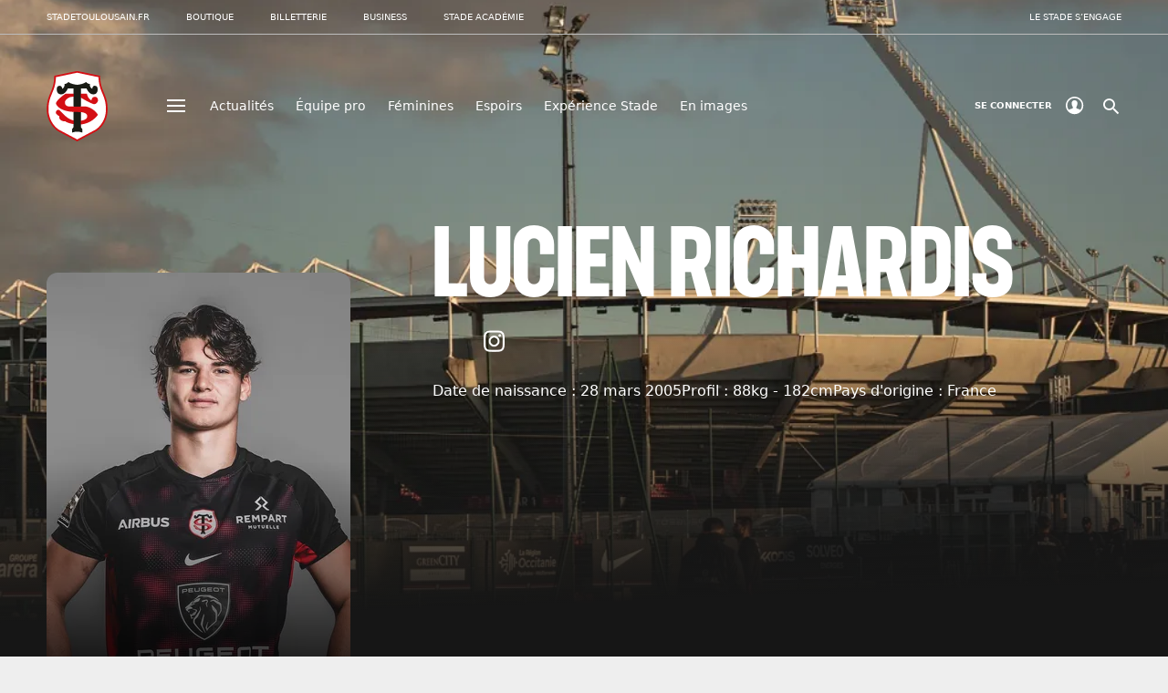

--- FILE ---
content_type: text/html; charset=utf-8
request_url: https://www.stadetoulousain.fr/effectif/6576-lucien-richardis
body_size: 54106
content:
<!doctype html>
<html data-n-head-ssr lang="fr-fr" data-n-head="%7B%22lang%22:%7B%22ssr%22:%22fr-fr%22%7D%7D">
  <head >
    <title>Lucien Richardis｜Joueur du Stade Toulousain</title><meta data-n-head="ssr" charset="utf-8"><meta data-n-head="ssr" name="viewport" content="width=device-width, initial-scale=1"><meta data-n-head="ssr" name="format-detection" content="telephone=no"><meta data-n-head="ssr" data-hid="description" name="description" content="Découvrez l&#x27;arrière Espoir du Stade Toulousain : son histoire, son parcours et son palmarès."><meta data-n-head="ssr" data-hid="twitter-card" name="twitter:card" content="summary_large_image"><meta data-n-head="ssr" data-hid="twitter-site" name="twitter:site" content="@stadetoulousain"><meta data-n-head="ssr" data-hid="twitter-title" name="twitter:title" content="Lucien Richardis｜Joueur du Stade Toulousain"><meta data-n-head="ssr" data-hid="twitter-description" name="twitter:description" content="Découvrez l&#x27;arrière Espoir du Stade Toulousain : son histoire, son parcours et son palmarès."><meta data-n-head="ssr" data-hid="twitter-image" name="twitter:image" content="https://cache.stadetoulousain.fr/sites/default/files/2024-09/Trombi_Lucien_Richardis.png"><meta data-n-head="ssr" data-hid="twitter-image-alt" name="twitter:image:alt" content="Lucien Richardis saison 2024-2025"><meta data-n-head="ssr" data-hid="og-title" property="og:title" content="Lucien Richardis｜Joueur du Stade Toulousain"><meta data-n-head="ssr" data-hid="og-type" property="og:type" content="website"><meta data-n-head="ssr" data-hid="og-url" property="og:url" content="stadetoulousain.fr/effectif/6576-lucien-richardis"><meta data-n-head="ssr" data-hid="og-image" property="og:image" content="https://cache.stadetoulousain.fr/sites/default/files/2024-09/Trombi_Lucien_Richardis.png"><meta data-n-head="ssr" data-hid="og-description" property="og:description" content="Découvrez l&#x27;arrière Espoir du Stade Toulousain : son histoire, son parcours et son palmarès."><meta data-n-head="ssr" data-hid="og-site_name" property="og:site_name" content="Stade Toulousain"><meta data-n-head="ssr" data-hid="fb-admins" property="fb:admins" content="108656639173392"><link data-n-head="ssr" rel="icon" type="image/x-icon" href="/favicon.png"><link data-n-head="ssr" rel="preconnect" href="https://cache.stadetoulousain.fr"><link data-n-head="ssr" rel="preload" as="font" type="font/woff2" href="/fonts/f37judge.woff2" crossorigin="true"><style data-n-head="ssr" id="multisite-css-vars" type="text/css">:root{}</style><link rel="preload" href="/_nuxt/8ed2ad8.js" as="script"><link rel="preload" href="/_nuxt/72e61ed.js" as="script"><link rel="preload" href="/_nuxt/2599074.js" as="script"><link rel="preload" href="/_nuxt/861e356.js" as="script"><link rel="preload" href="/_nuxt/6c18e7d.js" as="script"><link rel="preload" href="/_nuxt/f987fb1.js" as="script"><link rel="preload" href="/_nuxt/15da7b8.js" as="script"><link rel="preload" href="/_nuxt/4e39717.js" as="script"><link rel="preload" href="/_nuxt/df8a968.js" as="script"><link rel="preload" href="/_nuxt/02995e5.js" as="script"><link rel="preload" href="/_nuxt/781c7a5.js" as="script"><link rel="preload" href="/_nuxt/016b0a3.js" as="script"><style data-vue-ssr-id="486bafa8:0 43fff587:0 1431bde8:0 3f0324c9:0 0bdd217d:0 3bf4f542:0 5ec7d42e:0 9145ee1a:0 c70e4ccc:0 b29716ce:0 e17faac0:0 538969d8:0 c822bce8:0 3ff43a74:0 3f68555f:0 7a8582a2:0 2fec114a:0 3c634639:0 fe741034:0 5379bdac:0 eb8dddb0:0 3d841347:0 69df150c:0 2c68bd25:0 a2f2bd3a:0 479e85ef:0 3a30d2c0:0 6e207d11:0 397c1924:0 979170bc:0 61710897:0 0964fcf4:0 26527ff4:0">@font-face{font-family:"StadeFontIcon";src:url(/_nuxt/fonts/StadeFontIcon.12c4c2c.ttf) format("truetype"),url(/_nuxt/fonts/StadeFontIcon.c3d62c0.woff) format("woff"),url(/_nuxt/img/StadeFontIcon.5689c5d.svg#StadeFontIcon) format("svg");font-weight:normal;font-style:normal;font-display:block}[class^="ico-"],[class*=" ico-"]{font-family:"StadeFontIcon" !important;speak:never;font-style:normal;font-weight:normal;font-variant:normal;text-transform:none;line-height:1;-webkit-font-smoothing:antialiased;-moz-osx-font-smoothing:grayscale}.ico-play:before{content:""}.ico-checkbox_filled:before{content:""}.ico-checkbox:before{content:""}.ico-close:before{content:""}.ico-arrow:before{content:""}.ico-penalty:before{content:""}.ico-transfo:before{content:""}.ico-rugby:before{content:""}.ico-search:before{content:""}.ico-expand:before{content:""}.ico-warning:before{content:""}.ico-map:before{content:""}@keyframes fade-in{from{opacity:0}to{opacity:1}}html,body,div,span,applet,object,iframe,h1,h2,h3,h4,h5,h6,p,blockquote,pre,a,abbr,acronym,address,big,cite,code,del,dfn,em,img,ins,kbd,q,s,samp,small,strike,strong,sub,sup,tt,var,b,u,i,center,dl,dt,dd,ol,ul,li,fieldset,form,label,legend,table,caption,tbody,tfoot,thead,tr,th,td,article,aside,canvas,details,embed,figure,figcaption,footer,header,hgroup,menu,nav,output,ruby,section,summary,time,mark,audio,video{margin:0;padding:0;font:inherit;font-size:100%;vertical-align:baseline;border:0}article,aside,details,figcaption,figure,footer,header,hgroup,menu,nav,section{display:block}body{line-height:1}ol,ul{list-style:none}blockquote,q{quotes:none}blockquote::before,blockquote::after{content:'';content:none}q::before,q::after{content:'';content:none}table{border-collapse:collapse;border-spacing:0}a{color:inherit;text-decoration:none;cursor:pointer}svg,img{display:block;max-width:100%;height:auto}hr{margin:40px 0;border:none;border-top:.5px solid #BCBCBC}em{font-style:italic}b,strong{font-weight:700}u{text-decoration:underline}.text-strong{color:#D30C14}.text-weak{color:#6F6F6F}.bg-invert .text-weak{color:rgba(255,255,255,0.5)}.bg-invert .bg .text-weak{color:#6F6F6F}.text-nowrap{white-space:nowrap}.text-wrap{white-space:normal}.text-left{text-align:left}.text-center{text-align:center}.text-right{text-align:right}.bg{background-color:#fff;color:#161616}.bg-invert{background-color:#161616;color:#fff}.bg-transparent{background-color:transparent;color:#fff}.sr-only{position:absolute;width:1px;height:1px;margin:-1px;padding:0;overflow:hidden;border:0;clip:rect(0 0 0 0)}.hidden{display:none !important}@media (max-width: 875px){.hidden-mobile{display:none !important}}@media (min-width: 876px){.hidden-desktop{display:none !important}}.overflow-hidden{overflow:hidden}.btn-reset{padding:0;color:inherit;font:inherit;background-color:transparent;border:none;border-radius:0;appearance:none}.main-wrapper{width:92%;margin-left:auto;margin-right:auto}@media (min-width: 1201px){.main-wrapper__content{width:calc(100% - 423px);max-width:1100px;margin-left:423px}}.small-wrapper{margin-left:auto;margin-right:auto;width:100%;max-width:920px}.ratio-16-9{position:relative;height:0;padding-bottom:56.25%;overflow:hidden}.ratio-16-9 img,.ratio-16-9 iframe,.ratio-16-9 video{position:absolute;top:0;right:0;width:100%;height:100%}.show-external [target='_blank']::after{font-weight:normal;font-family:"StadeFontIcon" !important;font-style:normal;font-variant:normal;line-height:1;text-transform:none;content:"";speak:none;transform:rotate(-45deg);display:inline-block;margin-left:.2em;vertical-align:middle}.block-margins{margin-top:40px;margin-bottom:40px}@media (min-width: 876px){.block-margins{margin-top:80px;margin-bottom:80px}}.block-shadow-sidebar{position:relative;z-index:2;box-shadow:0 0 0 20px #eee;background-color:#eee}@media (min-width: 876px){.block-shadow-sidebar{box-shadow:0 0 0 40px #eee}}.bg-invert .block-shadow-sidebar{box-shadow:0 0 0 20px #161616;background-color:#161616}@media (min-width: 876px){.bg-invert .block-shadow-sidebar{box-shadow:0 0 0 40px #161616}}.link-overlay{position:absolute;z-index:2;display:block;width:100%;height:100%;font-size:0}*{box-sizing:border-box}html{height:100%;font-size:62.5%;-ms-text-size-adjust:100%;-webkit-text-size-adjust:100%}body{font-weight:400;font-size:1.6rem;font-family:"Inter",-apple-system,system-ui,BlinkMacSystemFont,"Segoe UI",Roboto,"Helvetica Neue",Arial,sans-serif;line-height:1;letter-spacing:normal;word-break:break-word;color:#161616;background-color:#eee;-webkit-font-smoothing:antialiased;-moz-osx-font-smoothing:grayscale}body ::selection{background-color:rgba(211,12,20,0.25)}[data-color-scheme="dark"]{color-scheme:dark}h1,.h1{font-family:"F37 Judge",-apple-system,system-ui,BlinkMacSystemFont,"Segoe UI",Roboto,"Helvetica Neue",Arial,sans-serif;font-weight:700;font-size:5rem;text-transform:uppercase}@media (min-width: 876px){h1,.h1{font-size:12rem}}@media (min-width: 876px){h1,.h1{font-size:clamp(5rem, 8vw, 12rem)}}h2,.h2{font-family:"F37 Judge",-apple-system,system-ui,BlinkMacSystemFont,"Segoe UI",Roboto,"Helvetica Neue",Arial,sans-serif;font-weight:700;font-size:2.8rem;text-transform:uppercase}@media (min-width: 876px){h2,.h2{font-size:5.6rem}}h3,.h3{font-family:"F37 Judge",-apple-system,system-ui,BlinkMacSystemFont,"Segoe UI",Roboto,"Helvetica Neue",Arial,sans-serif;font-weight:700;font-size:2.4rem;text-transform:uppercase}@media (min-width: 876px){h3,.h3{font-size:3.2rem}}h4,.h4{font-family:"F37 Judge",-apple-system,system-ui,BlinkMacSystemFont,"Segoe UI",Roboto,"Helvetica Neue",Arial,sans-serif;font-weight:700;font-size:1.8rem;text-transform:uppercase}@media (min-width: 876px){h4,.h4{font-size:2.4rem}}h5,.h5{font-family:"F37 Judge",-apple-system,system-ui,BlinkMacSystemFont,"Segoe UI",Roboto,"Helvetica Neue",Arial,sans-serif;font-weight:700;font-size:1.4rem;text-transform:uppercase}@media (min-width: 876px){h5,.h5{font-size:1.6rem}}.text-subtitle{font-weight:700;font-size:1.6rem;line-height:1.4}@media (min-width: 876px){.text-subtitle{font-size:2.4rem}}.text-subtitle-smaller{font-weight:700;font-size:1.4rem;line-height:1.4}@media (min-width: 876px){.text-subtitle-smaller{font-size:1.6rem}}.text-number{font-family:"F37 Judge",-apple-system,system-ui,BlinkMacSystemFont,"Segoe UI",Roboto,"Helvetica Neue",Arial,sans-serif;font-weight:700;font-size:12rem}.text-quote{font-size:2.4rem;line-height:1.4;font-style:italic}@media (min-width: 876px){.text-quote{font-size:4rem}}.text-chapo{font-size:2rem;line-height:1.4}@media (min-width: 876px){.text-chapo{font-size:3.2rem}}.text-body{font-size:1.6rem;line-height:1.5}.text-body-smaller{font-size:1.4rem;line-height:1.5}.text-body-x-smaller{font-size:1.2rem;line-height:1.5}.text-link{font-size:1.4rem}@media (min-width: 876px){.text-link{font-size:1.6rem}}.text-button{font-size:1.4rem;text-transform:uppercase}.text-button-smaller{font-size:1rem;text-transform:uppercase}.text-overline{font-size:1rem;text-transform:uppercase}.text-caption{font-size:.9rem}@media (min-width: 876px){.text-caption{font-size:1.2rem}}.text-label{font-size:.9rem;text-transform:uppercase}.loader{animation-name:pulsate;animation-duration:2s;animation-iteration-count:infinite;animation-direction:alternate}@keyframes pulsate{from{transform:scale(1);filter:drop-shadow(0 0 1px transparent)}to{transform:scale(1.05);filter:drop-shadow(0 0 4px #161616)}}.cta{font-size:1.4rem;text-transform:uppercase;transition-delay:0s;transition-timing-function:ease;transition-duration:.3s;transition-property:background-color;display:flex;align-items:center;justify-content:space-between;max-width:100%;min-height:40px;padding:12px 16px;color:#fff;font-family:inherit;text-align:inherit;background-color:rgba(0,0,0,0.3);backdrop-filter:blur(5px);border:0;border-radius:4px;cursor:pointer}@media (min-width: 876px){.cta:not(.cta--small){min-height:56px;padding:16px}}.cta i{margin-left:20px;font-size:1.1rem}@media (min-width: 876px){.cta i{margin-left:30px;font-size:2.4rem}}.cta--small{font-size:1rem;text-transform:uppercase;min-height:30px;padding:10px 12px}@media (min-width: 876px){.cta--small{min-height:40px;padding:12px 16px}.cta--small i{font-size:2rem;line-height:1rem}}.cta :disabled,.cta--disabled{pointer-events:none;justify-content:center;color:#C6C6C6;background-color:rgba(255,255,255,0.2);font-weight:700}.cta :disabled i,.cta--disabled i{display:none}.bg-invert .cta,.cta--invert{background-color:rgba(255,255,255,0.3);backdrop-filter:blur(5px)}.bg-invert .bg .cta{background-color:rgba(0,0,0,0.3);backdrop-filter:none}.bg-invert .bg .cta:hover{background-color:#D30C14}.bg-invert .bg .cta:active{background-color:#D30C14}.cta:hover{background-color:#D30C14}.cta:active{background-color:#D30C14}.link{transition-delay:0s;transition-timing-function:ease;transition-duration:.3s;transition-property:color;font-size:1.4rem;text-decoration:underline;cursor:pointer}@media (min-width: 876px){.link{font-size:1.6rem}}.link:hover{color:#D30C14}.link:active{color:#D30C14}.select-wrapper{position:relative}.select-wrapper::after{font-weight:normal;font-family:"StadeFontIcon" !important;font-style:normal;font-variant:normal;line-height:1;text-transform:none;content:"";speak:none;position:absolute;top:50%;transform:translateY(-50%);right:12px;pointer-events:none}.select-wrapper select{padding:16px 12px;padding-right:32px;background-color:#fff;min-width:100%;max-width:100%;border:none;border-radius:0;appearance:none;-webkit-appearance:none;cursor:pointer;text-overflow:ellipsis;color:inherit}.bg-invert .select-wrapper select{background-color:rgba(111,111,111,0.2)}:not(.select-list)>.select-wrapper select{border-radius:6px}.select-list{display:flex;margin-top:8px}.select-list .select-wrapper{flex-grow:1;min-width:0}.select-list .select-wrapper:first-child select{border-top-left-radius:6px;border-bottom-left-radius:6px}.select-list .select-wrapper:last-child select{border-top-right-radius:6px;border-bottom-right-radius:6px}.select-list .select-wrapper:nth-child(n+2) select{border-left:1px solid #BCBCBC}.table-overflow{overflow:auto}@media (max-width: 875px){.table-overflow{margin-right:-4%;margin-left:-4%;padding-right:4%;padding-left:4%}}.table-overflow table{min-width:100%}.richtext table,.table{min-width:100%}.richtext table tr,.table tr{background-color:#fff}.richtext table tr:nth-child(odd),.table tr:nth-child(odd){background-color:#eee}.richtext table tr.highlighted,.table tr.highlighted{color:#fff;background-color:#D30C14}.bg-invert .richtext table tr,.bg-invert .table tr{background-color:#232323}.bg-invert .richtext table tr:nth-child(odd),.bg-invert .table tr:nth-child(odd){background-color:#161616}.bg-invert .richtext table tr.highlighted,.bg-invert .table tr.highlighted{color:#fff;background-color:#D30C14}.richtext table thead+tbody tr,.table thead+tbody tr{background-color:#eee}.richtext table thead+tbody tr:nth-child(odd),.table thead+tbody tr:nth-child(odd){background-color:#fff}.richtext table thead+tbody tr.highlighted,.table thead+tbody tr.highlighted{background-color:#D30C14}.bg-invert .richtext table thead+tbody tr,.bg-invert .table thead+tbody tr{background-color:#161616}.bg-invert .richtext table thead+tbody tr:nth-child(odd),.bg-invert .table thead+tbody tr:nth-child(odd){background-color:#232323}.bg-invert .richtext table thead+tbody tr.highlighted,.bg-invert .table thead+tbody tr.highlighted{background-color:#D30C14}.richtext table td,.richtext table th,.table td,.table th{padding:16px 8px}@media (min-width: 876px){.richtext table td,.richtext table th,.table td,.table th{padding:16px}}@media (max-width: 500px){.richtext table td,.richtext table th,.table td,.table th{padding:16px 4px}}.richtext table td,.table td{font-size:1.6rem;line-height:1.5;text-align:inherit}.richtext table th,.table th{font-weight:700;font-size:1.4rem;line-height:1.4;word-break:keep-all}@media (min-width: 876px){.richtext table th,.table th{font-size:1.6rem}}.richtext table th:not(.text-left):not(.text-right),.table th:not(.text-left):not(.text-right){text-align:center}.tabs{width:100%;overflow:auto;display:flex;background:linear-gradient(to bottom, transparent 0, transparent 99%, #161616 99%, #161616 100%, transparent 100%) 0px -10px;white-space:nowrap;padding-bottom:10px;margin-bottom:-10px}.bg-invert .tabs{background:linear-gradient(to bottom, transparent 0, transparent 99%, #C6C6C6 99%, #C6C6C6 100%, transparent 100%) 0px -10px}@media (min-width: 876px){.tabs{justify-content:space-between}}.tabs li+li{margin-left:20px}.tabs a,.tabs button{padding:0;color:inherit;font:inherit;background-color:transparent;border:none;border-radius:0;appearance:none;font-size:1.6rem;line-height:1.5;display:block;padding:24px 0;border-bottom:2px solid transparent;cursor:pointer}.tabs a:hover,.tabs button:hover{border-bottom-color:#D30C14}.tabs a.active,.tabs button.active{font-weight:700;border-bottom-color:#D30C14}.tabs--small{background:linear-gradient(to bottom, transparent 0, transparent 99%, #BCBCBC 99%, #BCBCBC 100%, transparent 100%) 0px -10px}@media (min-width: 876px){.tabs--small{justify-content:flex-start}}.tabs--small li+li{margin-left:16px}@media (min-width: 876px){.tabs--small li+li{margin-left:40px}}.tabs--small a,.tabs--small button{padding:0 0 8px}@media (min-width: 876px){.tabs--small a,.tabs--small button{padding:10px 0}}@media (max-width: 875px){.tabs--full-width{width:calc(100% + 8%);margin-right:-4%;margin-left:-4%;padding-right:4%;padding-left:4%}}.tag{font-size:.9rem;text-transform:uppercase;display:inline-block;background-color:rgba(22,22,22,0.1);color:#161616;border-radius:12px;padding:2px 8px}@media (min-width: 876px){.tag{padding:7px 8px}}.tag--link:hover{text-decoration:underline;background-color:rgba(22,22,22,0.2)}.bg-invert .tag:not(.tag--gold),.tag--invert{background-color:rgba(255,255,255,0.1);color:#fff;backdrop-filter:blur(5px)}.bg-invert .tag:not(.tag--gold).tag--link:hover,.tag--invert.tag--link:hover{background-color:rgba(255,255,255,0.2)}.bg-invert .bg .tag:not(.tag--gold){background-color:rgba(22,22,22,0.1);color:#161616;backdrop-filter:none}.bg-invert .bg .tag:not(.tag--gold).tag--link:hover{background-color:rgba(22,22,22,0.2)}.tag--gold{background-color:#FFEAA0;color:#A47A0A}.tag--gold.tag--link:hover{background-color:#ffdf6d}.tooltip{position:absolute;top:150%;left:50%;z-index:1;width:auto;padding:4px 10px;color:#fff;font-size:1rem;white-space:nowrap;text-align:center;background-color:rgba(22,22,22,0.7);border-radius:4px;transform:translateX(-50%);visibility:hidden}.tooltip::after{position:absolute;bottom:100%;left:50%;margin-left:-5px;border:5px solid;border-color:transparent transparent rgba(22,22,22,0.7) transparent;content:''}.tooltip__trigger:hover{position:relative}.tooltip__trigger:hover .tooltip{visibility:visible}

/* F37 Judge */

/* bold */
/* This font will be preloaded from static folder */
@font-face {
  font-family: 'F37 Judge';
  src:
    url('/fonts/f37judge.woff2') format('woff2'),
    url('/fonts/f37judge.woff') format('woff');
  font-weight: 700;
  font-style: normal;
  font-display: swap;
}


.nuxt-progress {
  position: fixed;
  top: 0px;
  left: 0px;
  right: 0px;
  height: 2px;
  width: 0%;
  opacity: 1;
  transition: width 0.1s, opacity 0.4s;
  background-color: #D30C14;
  z-index: 999999;
}
.nuxt-progress.nuxt-progress-notransition {
  transition: none;
}
.nuxt-progress-failed {
  background-color: red;
}

body{padding-top:96px}@media (min-width: 876px){body{padding-top:195px}}

.header-theme[data-v-3f77daea]{color:#fff;background-color:#161616}.header-theme--light[data-v-3f77daea]{color:#161616;background-color:#eee}@media (min-width: 1201px){.header-theme--transparent[data-v-3f77daea]{color:#fff;background-color:transparent}}.header-wrapper[data-v-3f77daea]{transition-delay:0s;transition-timing-function:ease;transition-duration:.3s;transition-property:opacity;position:fixed;top:0;z-index:200;width:100%;opacity:1}.header-wrapper--is-hidden[data-v-3f77daea]{opacity:0;pointer-events:none}.header-wrapper--is-dropdown-shown[data-v-3f77daea]{position:fixed;width:100%;height:100%;overflow-y:scroll;inset:0}.page-header[data-v-3f77daea]{transition-delay:0s;transition-timing-function:ease;transition-duration:.3s;transition-property:padding;display:flex;flex-flow:row wrap;align-items:center;padding:30px 0;font-size:1rem;will-change:padding}@media (min-width: 876px){.page-header[data-v-3f77daea]{padding:40px 0}}.page-header--is-slim-version[data-v-3f77daea]{padding:10px 0}.page-header__header-logo[data-v-3f77daea]{margin-right:18px}@media (min-width: 876px){.page-header__header-logo[data-v-3f77daea]{width:67px;margin-right:57px}}.page-header__navbar-toggle[data-v-3f77daea]{margin-right:10px}@media (min-width: 876px){.page-header__navbar-toggle[data-v-3f77daea]{margin-right:19px}}.page-header__account[data-v-3f77daea]{margin-right:11px;margin-left:auto}@media (min-width: 876px){.page-header__account[data-v-3f77daea]{margin-right:27px}}.ease-enter-active[data-v-3f77daea],.ease-leave-active[data-v-3f77daea]{transition-delay:0s;transition-timing-function:ease;transition-duration:.5s;transition-property:opacity}.ease-enter-from[data-v-3f77daea],.ease-leave-to[data-v-3f77daea]{opacity:0}

.crossheader[data-v-1a6fbb2b]{background-color:#eee}@media (min-width: 876px){.crossheader[data-v-1a6fbb2b]{background-color:initial;box-shadow:inset 0 -1px 0 0 #BCBCBC}}.crossheader__nav[data-v-1a6fbb2b]{display:flex;flex-flow:row nowrap;padding:16px 0;overflow:auto}@media (min-width: 876px){.crossheader__nav[data-v-1a6fbb2b]{flex-wrap:wrap;padding:0}}.crossheader__item[data-v-1a6fbb2b]{padding-right:10px}@media (min-width: 876px){.crossheader__item[data-v-1a6fbb2b]{padding-right:40px}.crossheader__item[data-v-1a6fbb2b]:last-of-type{margin-left:auto;padding-right:0}}.crossheader__link[data-v-1a6fbb2b]{position:relative;display:inline-flex;padding:8px;font-size:1.2rem;line-height:1.5;white-space:nowrap;background-color:#fff;border-radius:20px;user-select:none}@media (min-width: 876px){.crossheader__link[data-v-1a6fbb2b]{padding:14px 0;font-size:1rem;line-height:1;text-transform:uppercase;background-color:initial;border-radius:0}}.crossheader__link--active[data-v-1a6fbb2b]{color:#fff;background-color:#D30C14}@media (min-width: 876px){.crossheader__link--active[data-v-1a6fbb2b]{color:inherit;font-weight:700;background-color:initial;box-shadow:inset 0 -2px 0 #D30C14}}.crossheader__link--active[data-v-1a6fbb2b]::after{position:absolute;bottom:-16px;left:50%;width:0;height:0;border-right:8px solid transparent;border-bottom:8px solid #fff;border-left:8px solid transparent;transform:translate(-50%, 0);content:''}@media (min-width: 876px){.crossheader__link--active[data-v-1a6fbb2b]::after{content:none}}@media (min-width: 876px){.crossheader__link[data-v-1a6fbb2b]:hover{background-color:initial;box-shadow:inset 0 -2px 0 #D30C14}}

.header-logo[data-v-31e518ba]{width:33px}@media (min-width: 876px){.header-logo[data-v-31e518ba]{width:67px}}.header-logo--is-slim-version[data-v-31e518ba]{width:33px}

.navbar-toggle[data-v-e5c6909a]{padding:0;color:inherit;font:inherit;background-color:transparent;border:none;border-radius:0;appearance:none;display:inline-flex;flex-flow:column wrap;justify-content:center;padding:8px;cursor:pointer}.navbar-toggle span[data-v-e5c6909a]{transition-delay:0s;transition-timing-function:ease;transition-duration:.2s;transition-property:transform,opacity;display:block;width:20px;border:1px solid currentcolor}.navbar-toggle span+span[data-v-e5c6909a]{margin-top:4px}.navbar-toggle--collapsed span[data-v-e5c6909a]:nth-of-type(1){position:absolute;margin:0;transform:rotate(45deg)}.navbar-toggle--collapsed span[data-v-e5c6909a]:nth-of-type(2){opacity:0}.navbar-toggle--collapsed span[data-v-e5c6909a]:nth-of-type(3){position:absolute;margin:0;transform:rotate(-45deg)}

.teaser-menu__site-title[data-v-41529374]{font-weight:700;font-size:1rem;text-transform:uppercase}@media (min-width: 1201px){.teaser-menu__site-title[data-v-41529374]{display:none}}.teaser-menu__nav[data-v-41529374]{display:none}@media (min-width: 1201px){.teaser-menu__nav[data-v-41529374]{display:flex;flex-flow:row nowrap;align-items:center}}.teaser-menu__item[data-v-41529374]{margin-right:24px;font-size:1.4rem}.teaser-menu__link[data-v-41529374]{transition-delay:0s;transition-timing-function:ease;transition-duration:.3s;transition-property:color;display:inline-flex;align-items:center;padding:10px 0;border-bottom:1px solid transparent}@media (min-width: 876px){.teaser-menu__link[data-v-41529374]:hover:not(.teaser-menu__link--is-active){border-bottom:1px solid currentcolor}}.teaser-menu__link img[data-v-41529374]{margin-left:10px}.teaser-menu__link--is-active[data-v-41529374]{color:red;border-bottom:1px solid red}.teaser-menu__link--is-push-link[data-v-41529374]{position:relative;padding:10px 20px;overflow:hidden;border-bottom:none !important;border-radius:4px}.teaser-menu__link--is-push-link[data-v-41529374]::before{position:absolute;top:0;right:0;width:100%;height:100%;transition-delay:0s;transition-timing-function:ease;transition-duration:.3s;transition-property:opacity;background:currentcolor;opacity:.2;content:''}.teaser-menu__link--is-push-link[data-v-41529374]:hover::before{opacity:.3}.teaser-menu__link--is-push-link.teaser-menu__link--is-slim-version[data-v-41529374]{padding:6px 8px}.teaser-menu__link--is-push-link.teaser-menu__link--is-slim-version img[data-v-41529374]{margin-left:5px}

.account[data-v-69aca462]{position:relative;display:flex;align-items:center;margin-right:9px;font-weight:700;font-size:1rem;text-transform:uppercase;cursor:pointer}.account__name[data-v-69aca462]{display:none}@media (min-width: 876px){.account__name[data-v-69aca462]{display:flex;align-items:center}}.account__icon[data-v-69aca462]{width:20px;height:20px;margin-left:15px;fill:currentcolor}.dialog[data-v-69aca462]{position:absolute;top:calc(100% + 10px);right:-20px;z-index:1;width:100%;min-width:140px;overflow:hidden;border-radius:4px}@media (min-width: 876px){.dialog[data-v-69aca462]{left:-20px}}.dialog--dark[data-v-69aca462]{background:#161616}.dialog__item[data-v-69aca462]{position:relative;display:block;padding:15px 20px}.dialog__item[data-v-69aca462]::before{transition-delay:0s;transition-timing-function:ease;transition-duration:.3s;transition-property:opacity;position:absolute;top:0;left:0;z-index:-1;width:100%;height:100%;background:currentcolor;opacity:.2;filter:invert(0.1);content:''}.dialog__item[data-v-69aca462]:hover::before{opacity:.5}.ease-enter-active[data-v-69aca462],.ease-leave-active[data-v-69aca462]{transition-delay:0s;transition-timing-function:ease;transition-duration:.5s;transition-property:opacity}.ease-enter-from[data-v-69aca462],.ease-leave-to[data-v-69aca462]{opacity:0}

.search-toggle[data-v-e3c90a1a]{padding:0;color:inherit;font:inherit;background-color:transparent;border:none;border-radius:0;appearance:none;display:inline-flex;color:currentcolor;font-size:2.3rem;cursor:pointer}

[data-level='0'].dropdown-nav{display:flex;flex-flow:column nowrap;padding:13px 0;border-bottom:.5px solid #BCBCBC}@media (min-width: 876px){[data-level='0'].dropdown-nav{position:relative;flex-wrap:wrap;width:50%;max-width:474px;padding:27px 0}}[data-level='1'].dropdown-nav{padding:10px 50px;color:#161616}@media (min-width: 876px){[data-level='1'].dropdown-nav{position:absolute;top:28px;left:calc(100% + 38px);width:100%;max-width:340px;padding:0}}[data-level='1'].dropdown-nav__item{transition-delay:0s;transition-timing-function:ease;transition-duration:.3s;transition-property:color,background-color;display:flex;flex-flow:row wrap}@media (min-width: 876px){[data-level='1'].dropdown-nav__item--active{color:#fff;background-color:#161616;border-bottom:none;box-shadow:inset 8px 0 0 #D30C14}}@media (min-width: 876px){[data-level='1'].dropdown-nav__item:hover{color:#fff;background-color:#161616;box-shadow:inset 8px 0 0 #D30C14}}[data-level='1'].dropdown-nav__link{display:inline-flex;flex:1 0 80%;align-items:center;width:100%;padding:13px 16px;font-weight:700;font-size:1.6rem;line-height:1.4;user-select:none}@media (min-width: 876px){[data-level='1'].dropdown-nav__link{width:100%;padding:13px 16px;font-size:2.4rem;background-color:initial;border-radius:0}}[data-level='1'].dropdown-nav__link--active{margin-top:-13px;padding:15px 0;font-size:2.4rem;border-bottom:.5px solid #BCBCBC}@media (min-width: 876px){[data-level='1'].dropdown-nav__link--active{width:100%;margin:0;padding:13px 16px;border-bottom:none}}[data-level='1'].dropdown-nav__expand{max-width:20%;padding:0 15px;cursor:pointer}[data-level='1'].dropdown-nav__expand i{display:block;font-size:2.1rem;transform:rotate(-90deg)}[data-level='1'].dropdown-nav__expand--active{order:-1;margin:-13px 0 0;border-bottom:.5px solid #BCBCBC}@media (min-width: 876px){[data-level='1'].dropdown-nav__expand--active{order:1;margin-top:0;border-bottom:none}}[data-level='1'].dropdown-nav__expand--active i{transform:rotate(90deg)}@media (min-width: 876px){[data-level='1'].dropdown-nav__expand--active i{transform:rotate(-90deg)}}[data-level='2'].dropdown-nav__link{transition-delay:0s;transition-timing-function:background-color;transition-duration:.3s;transition-property:color;display:inline-flex;width:100%;padding:13px 0;font-weight:700;font-size:1.6rem;line-height:1.4;user-select:none}@media (min-width: 876px){[data-level='2'].dropdown-nav__link{padding:12px 0;line-height:1.5}}[data-level='2'].dropdown-nav__link.nuxt-link-exact-active,[data-level='2'].dropdown-nav__link:hover{color:#D30C14}[data-level='3'].dropdown-nav{margin-top:-5px}[data-level='3'].dropdown-nav__item{display:inline-flex;margin-bottom:14px}[data-level='3'].dropdown-nav__link{transition-delay:0s;transition-timing-function:ease;transition-duration:.3s;transition-property:color;display:inline-flex;margin-right:16px;font-size:1.4rem;text-decoration:underline;user-select:none}[data-level='3'].dropdown-nav__link.nuxt-link-exact-active,[data-level='3'].dropdown-nav__link:hover{color:#D30C14}

.dropdown[data-v-97f6375c]{position:absolute;width:100%;min-height:calc(100vh - 195px);color:#161616;background:#fff;will-change:opacity}@media (min-width: 876px){.dropdown[data-v-97f6375c]{display:flex;flex-flow:row wrap;align-content:flex-start;padding:0 4% 0 11%;background:center bottom/auto no-repeat url(/_nuxt/img/logo-menu-background.fc835ff.svg),#eee;box-shadow:inset 0 -10px 0 0 #D30C14}}.dropdown__nav-wrapper[data-v-97f6375c]{flex:1 0 100%}@media (min-width: 1201px){.dropdown__nav-wrapper[data-v-97f6375c]{flex:1 0 60%}}.dropdown__external-links[data-v-97f6375c]{width:100%}@media (min-width: 876px){.dropdown__external-links[data-v-97f6375c]{order:2}}.dropdown__push[data-v-97f6375c]{margin:27px 0}@media (max-width: 875px){.dropdown__push[data-v-97f6375c]{display:flex;justify-content:center}}@media (min-width: 1201px){.dropdown__push[data-v-97f6375c]{margin-left:38px}}

.external-links__nav[data-v-5fec4e90]{display:flex;flex-flow:column nowrap;padding:12px 16px}.external-links__link[data-v-5fec4e90]{transition-delay:0s;transition-timing-function:ease;transition-duration:.3s;transition-property:color;display:inline-flex;align-items:center;padding:12px 0;font-size:1.6rem;line-height:1.5;white-space:nowrap;user-select:none}.external-links__link img[data-v-5fec4e90]{margin-left:10px}.external-links__link[data-v-5fec4e90]:hover{color:#D30C14}

.player-page{position:relative;display:flex;flex-direction:column}@media (min-width: 1201px){.player-page{margin-top:-195px}}.player-page aside{z-index:1;order:-1;padding-top:20px;border-bottom:.5px solid #BCBCBC}@media (min-width: 1201px){.player-page aside{position:sticky;top:130px;order:0;width:fit-content;margin-top:-501px;margin-bottom:80px;margin-left:4%;padding-top:0;border:none}}.player-page main{overflow:visible}@media (min-width: 1201px){.player-page main section:first-child{margin-top:-145px}}.player-header{position:relative}@media (min-width: 1201px){.player-header::before{position:absolute;top:0;right:0;width:100%;height:100%;z-index:1;display:block;background-image:linear-gradient(358deg, #161616 19%, transparent 53%);content:''}}@media (max-width: 875px){.player-header__mid,.player-header__bot{position:relative}.player-header__mid::after,.player-header__bot::after{position:absolute;bottom:0;left:0;width:100%;border-top:.5px solid #BCBCBC;content:''}}.player-header__bg{position:absolute;top:0;right:0;width:100%;height:100%;object-fit:cover}@media (max-width: 1200px){.player-header__bg{display:none}}.player-header__layout{position:relative;z-index:1;display:flex;flex-direction:column;justify-content:end;margin-top:40px}@media (min-width: 1201px){.player-header__layout{min-height:800px;margin-top:0;padding-top:235px;padding-bottom:40px}}.player-header__mid{padding-top:24px;padding-bottom:24px}@media (min-width: 876px){.player-header__mid{padding-top:16px;padding-bottom:24px}}.player-header__mid>*{display:inline-block;line-height:1}.player-header__mid>*:not(:last-of-type){margin-right:13px;padding-right:16px;border-right:1px solid #fff}@media (min-width: 876px){.player-header__mid>*:not(:last-child){margin-right:20px;padding-right:24px;border-right:1px solid #fff}}@media (max-width: 875px){.player-header__mid ul{display:block;margin-top:16px}}.player-header__mid ul li{display:inline-block;width:24px;height:24px;margin-right:24px}.player-header__mid ul img{width:100%;height:100%;object-fit:contain}.player-header__bot{display:flex;flex-direction:column;gap:16px;padding-top:24px;padding-bottom:24px}@media (min-width: 876px){.player-header__bot{flex-direction:row;gap:40px;padding:0}}@media (max-width: 1200px){.player-aside__layout{display:block;width:fit-content;margin:0 auto;padding-bottom:16px}}.player-aside__media{position:relative;width:333px;height:545px;padding:24px;overflow:hidden;border-radius:12px}.player-aside__media::after{position:absolute;top:0;right:0;width:100%;height:100%;background:linear-gradient(360deg, #000 11%, transparent 62%);content:''}.player-aside__media img:first-child{position:absolute;top:0;right:0;width:100%;height:100%;object-fit:cover;background-color:#6F6F6F}.player-aside__media img:nth-child(2){position:absolute;left:50%;transform:translateX(-50%);bottom:16px;z-index:1;max-height:60px}.player-aside__link{display:inline-block;margin-top:16px;padding-right:8px;text-decoration:none}.player-aside__link i{display:inline-block;margin-right:8px;padding:10px;background-color:#D30C14;border-radius:4px;transform:rotate(-180deg)}.player-aside__link:hover{color:#D30C14}.player-aside__link:hover i{color:#161616}

.preview-flag[data-v-70b73536]{position:fixed;top:195px;right:4%;z-index:300;display:inline-flex;align-items:center;padding:20px;color:#fff;border-radius:8px;backdrop-filter:blur(2px) invert(0.6)}.preview-flag__icon[data-v-70b73536]{margin-right:20px;font-size:3rem}

.richtext p:not(.text-chapo):not(.text-body-smaller),.richtext li{font-size:1.6rem;line-height:1.5}.richtext figure{display:grid}.richtext .center{justify-self:center}.richtext .left{justify-self:start}.richtext .right{justify-self:end}.richtext .text-align-left{text-align:left}.richtext .text-align-center{text-align:center}.richtext .text-align-right{text-align:right}.richtext a:not(.cta){text-decoration:underline}.richtext a:not(.cta):hover{color:#D30C14}.richtext .cta{display:inline-flex}.richtext ul li{align-items:end}.richtext ul li::before{display:inline-flex;align-self:flex-start;width:12px;min-width:12px;height:12px;margin-right:16px;background-color:#D30C14;border-radius:50%;content:'';margin-block:6px}.richtext ul li+li{margin-top:24px}.richtext ol{counter-reset:list-counter}.richtext ol li{display:flex;gap:0 16px;align-items:flex-end;min-height:2.4rem;counter-increment:list-counter}@media (min-width: 876px){.richtext ol li{min-height:3.2rem}}.richtext ol li::before{font-family:"F37 Judge",-apple-system,system-ui,BlinkMacSystemFont,"Segoe UI",Roboto,"Helvetica Neue",Arial,sans-serif;font-weight:700;font-size:2.4rem;text-transform:uppercase;align-self:flex-start;color:#D30C14;line-height:1;white-space:nowrap;content:counter(list-counter) "."}@media (min-width: 876px){.richtext ol li::before{font-size:3.2rem}}.richtext ol li+li{margin-top:24px}.richtext table{min-width:auto;max-width:100%;margin:0 auto;table-layout:fixed}@media (max-width: 500px){.richtext table{max-width:108%;margin-right:-4%;margin-left:-4%}}.richtext table caption{font-weight:700;font-size:1.6rem;line-height:1.4}@media (min-width: 876px){.richtext table caption{font-size:2.4rem}}.richtext table figure{display:inline-block;vertical-align:middle}.richtext iframe,.richtext .twitter-tweet,.richtext .instagram-media{margin:0 auto !important}.richtext iframe{display:block;max-width:100%}.richtext .twitter-tweet,.richtext .instagram-media{max-width:380px !important}.richtext .image-small{width:25%}.richtext .image-medium{width:50%}.richtext .image-large{width:100%}

.block-player-journey{position:relative}.block-player-journey h2{margin-bottom:24px}.block-player-journey th,.block-player-journey td{padding-top:12px;padding-right:12px;padding-bottom:12px}.block-player-journey th{font-weight:700}.block-player-journey thead{border-bottom:.5px solid #BCBCBC}.block-player-journey thead th{padding-top:0;padding-bottom:13px}.block-player-journey tbody tr:first-child th,.block-player-journey tbody tr:first-child td{padding-top:24px}

.block-player-awards h2{margin-bottom:24px}.block-player-awards li{display:flex;margin-bottom:16px}.block-player-awards strong{flex-shrink:0;margin-right:5px}@media (max-width: 875px){.block-player-awards strong{flex-basis:50px}.block-player-awards strong span{display:none}}

.block-pictures{position:relative;overflow:hidden}.block-pictures .slick-active{cursor:zoom-in}.block-pictures img{width:auto !important;height:200px}@media (min-width: 501px){.block-pictures img{height:250px}}@media (min-width: 876px){.block-pictures img{height:500px}}.block-pictures--fullscreen .block-pictures__content{position:absolute;top:0;right:0;width:100%;height:100%;position:fixed;z-index:300;display:flex;align-items:center;background-color:rgba(22,22,22,0.7);opacity:0;animation:.1s ease-in fade-in forwards}.block-pictures--fullscreen .block-pictures__slider{opacity:0;animation:.3s ease-in fade-in forwards}.block-pictures--fullscreen .slick-active{cursor:zoom-out}.block-pictures--fullscreen img{width:auto;height:70vh}.block-pictures--fullscreen .block-pictures__close{position:absolute;top:30px;right:30px;color:#fff;font-size:2.4rem}.block-pictures--fullscreen .block-pictures__close button{padding:0;color:inherit;font:inherit;background-color:transparent;border:none;border-radius:0;appearance:none;padding:10px;cursor:pointer}

.slick-list{overflow:visible !important;clip-path:inset(0 -100vw 0 0)}.slick-slide{transition-delay:0s;transition-timing-function:ease;transition-duration:.3s;transition-property:opacity}.slick-track{display:flex !important;gap:16px}.slick-track::before{display:none !important}.slick-track>*{flex-shrink:0}.slider--has-wrapper{overflow:hidden}@media (min-width: 876px){.slider:not(.slider--has-wrapper){position:relative}.slider:not(.slider--has-wrapper)::before{position:absolute;top:0;right:100%;bottom:0;z-index:1;width:100%;background-color:#eee;content:''}.bg-invert .slider:not(.slider--has-wrapper)::before{background-color:#161616}}.slider--not-scrollable .slick-slide.slick-cloned{display:none}.slider__progress{display:flex;width:100%;margin:24px 0;border-bottom:.5px solid #BCBCBC}@media (max-width: 875px){.slider__progress{display:none}}.bg-invert .slider__progress{border-color:#C6C6C6}.slider__progress__bar{transition-delay:0s;transition-timing-function:ease;transition-duration:.4s;transition-property:width;height:3px;margin-bottom:-.5px;background-color:#D30C14}.slider__arrows{display:flex;justify-content:flex-end}@media (max-width: 875px){.slider__arrows{display:none}}.slider__arrow{transition-delay:0s;transition-timing-function:ease;transition-duration:.3s;transition-property:color;padding:0;color:inherit;font:inherit;background-color:transparent;border:none;border-radius:0;appearance:none;padding:16px;color:#161616;border-radius:4px;cursor:pointer}.slider__arrow:hover{color:#D30C14}.slider__arrow i{font-size:2.4rem}.slider__arrow--next{color:#fff;background-color:#D30C14}.slider__arrow--next:hover{color:#161616}.bg-invert .slider__arrow:not(.slider__arrow--next){color:#fff}.bg-invert .slider__arrow:not(.slider__arrow--next):hover{color:#D30C14}.slider__arrow:not(.slider__arrow--next) i{display:block;transform:rotate(-180deg)}

.cards-slider--separator{margin-top:0}.cards-slider--separator .cards-slider__header{padding-top:40px;border-top:.5px solid #BCBCBC}.cards-slider__header{display:flex;align-items:flex-end;justify-content:space-between;margin-bottom:40px}

.card-media{position:relative;overflow:hidden;border-radius:6px}@media (min-width: 876px){.card-media{border-radius:8px}}.card-media::after{position:absolute;top:0;right:0;width:100%;height:100%;background:linear-gradient(360deg, #000 11%, transparent 62%);content:''}.card-media figure{position:absolute;top:0;right:0;width:100%;height:100%;background-color:#6F6F6F}.card-media img{transition-delay:0s;transition-timing-function:ease;transition-duration:1s;transition-property:transform;width:100%;height:100%;object-fit:cover;overflow:hidden}.card-media:hover img{transform:scale3d(1.06, 1.06, 1.06)}.card-media__content{position:relative;z-index:1;display:flex;flex-direction:column;justify-content:space-between;width:149px;height:243px;padding:16px 10px}@media (min-width: 876px){.card-media__content{width:215px;height:352px;padding:27px 18px}}.card-media__middle{display:flex}.card-media__middle :nth-child(n+2)::before{display:inline-block;width:1px;height:8px;margin:0 12px;vertical-align:baseline;background-color:#C6C6C6;content:''}.card-media h4{margin-top:8px}@media (min-width: 876px){.card-media h4{margin-top:10px}}.card-media time{display:none}@media (min-width: 876px){.card-media--big{border-radius:12px}.card-media--big .card-media__content{width:333px;height:545px;padding:32px 24px}.card-media--big h4{font-family:"F37 Judge",-apple-system,system-ui,BlinkMacSystemFont,"Segoe UI",Roboto,"Helvetica Neue",Arial,sans-serif;font-weight:700;font-size:2.4rem;text-transform:uppercase;margin-top:16px}}@media (min-width: 876px) and (min-width: 876px){.card-media--big h4{font-size:3.2rem}}@media (min-width: 876px){.card-media--big time{display:inline-block}}@media (min-width: 501px){.card-media--xl .card-media__content{width:314px}.card-media--xl .card-media__content h4{max-width:60%}.card-media--xl .card-media__content time{display:inline-block}}@media (min-width: 876px){.card-media--xl .card-media__content{width:450px}}@media (min-width: 876px){.card-media--xl.card-media--big .card-media__content{width:686px}}

.card-news{position:relative;display:flex;flex-direction:column;width:149px;height:243px;overflow:hidden;border-radius:6px}@media (min-width: 876px){.card-news{width:215px;height:352px;border-radius:8px}}.bg .card-news{border:.5px solid #BCBCBC}.card-news__header{display:flex;flex-direction:column;flex-grow:1;justify-content:space-between;padding:16px 11px 8px}@media (min-width: 876px){.card-news__header{padding:22px 16px 8px}}.card-news h4{text-overflow:ellipsis;overflow:hidden;display:-webkit-box;-webkit-line-clamp:4;-webkit-box-orient:vertical;margin-bottom:8px}.card-news span+h4,.card-news a+h4{margin-top:9px}.card-news time{display:none}.card-news figure{overflow:hidden;background-color:#6F6F6F}.card-news figure img{transition-delay:0s;transition-timing-function:ease;transition-duration:1s;transition-property:transform;width:100%;height:100px;object-fit:cover}@media (min-width: 876px){.card-news figure img{height:151px}}.card-news:hover img{transform:scale3d(1.06, 1.06, 1.06)}.card-news--big{width:333px;height:545px;border-radius:12px}.card-news--big .card-news__header{padding:24px 24px 12px}.card-news--big .tag{padding:7px 8px}.card-news--big ul+h4{margin-top:24px}.card-news--big h4{font-family:"F37 Judge",-apple-system,system-ui,BlinkMacSystemFont,"Segoe UI",Roboto,"Helvetica Neue",Arial,sans-serif;font-weight:700;font-size:2.4rem;text-transform:uppercase;text-overflow:ellipsis;overflow:hidden;display:-webkit-box;-webkit-line-clamp:5;-webkit-box-orient:vertical;font-size:3.2rem}@media (min-width: 876px){.card-news--big h4{font-size:3.2rem}}.card-news--big p,.card-news--big time{display:inline;font-size:1.2rem}.card-news--big p+time::before{display:inline-block;width:1px;height:8px;margin:0 16px 0 14px;background-color:currentcolor;content:''}.card-news--big figure img{height:245px}

footer[data-v-ef704340]{background-color:#fff}.bg-noise-invert[data-v-ef704340]{padding-bottom:40px;overflow:hidden;background-image:url(/_nuxt/img/noise-invert.8113e5f.png)}.footer-two-cols[data-v-ef704340]{display:flex;flex-direction:column;gap:20px;margin-top:40px;margin-bottom:40px}@media (min-width: 876px){.footer-two-cols[data-v-ef704340]{flex-direction:row;justify-content:space-around}.footer-two-cols>div[data-v-ef704340]{width:50%;max-width:700px}}.footer-img[data-v-ef704340]{transition-delay:0s;transition-timing-function:ease;transition-duration:.5s;transition-property:transform,filter;width:68px;margin:-39px auto 0}.footer-img[data-v-ef704340]:hover{transform:scale3d(1.02, 1.02, 1.02);filter:drop-shadow(0 3px 4px rgba(22,22,22,0.6))}

@keyframes scrolling-40e74624{from{transform:translateX(0)}to{transform:translateX(-100%)}}.footer-photos__container[data-v-40e74624]{display:flex;width:100%;margin:24px 0;overflow:hidden}@media (min-width: 876px){.footer-photos__container[data-v-40e74624]{margin:40px 0}}.footer-photos__marquee[data-v-40e74624]{display:flex;padding-inline:4px;column-gap:8px;animation:scrolling-40e74624 100s linear infinite}@media (min-width: 876px){.footer-photos__marquee[data-v-40e74624]{padding-inline:8px;column-gap:16px}}@media (prefers-reduced-motion){.footer-photos__marquee[data-v-40e74624]{animation:none}}.footer-photos__item[data-v-40e74624]{width:112px;height:140px}@media (min-width: 876px){.footer-photos__item[data-v-40e74624]{width:220px;height:275px}}.footer-photos__item img[data-v-40e74624]{width:100%;height:100%;object-fit:cover}

.footer-socials[data-v-4e8b0cb7]{display:flex;flex-flow:row wrap;margin:24px 0;padding:23px 0 44px;border-top:.5px solid rgba(255,255,255,0.3);border-bottom:.5px solid rgba(255,255,255,0.3)}@media (min-width: 876px){.footer-socials[data-v-4e8b0cb7]{display:flex;margin:40px 0;padding:0}}@media (min-width: 876px){.footer-socials__wrapper[data-v-4e8b0cb7]{display:flex}}.footer-socials__title[data-v-4e8b0cb7]{width:100%;margin-bottom:38px;text-align:center}@media (min-width: 876px){.footer-socials__title[data-v-4e8b0cb7]{flex:0 0 300px;margin-bottom:0;padding:28px 80px 40px;border-left:.5px solid rgba(255,255,255,0.3)}}.footer-socials__list[data-v-4e8b0cb7]{display:flex;flex:1;align-items:center;justify-content:space-between;width:100%}@media (min-width: 876px){.footer-socials__list[data-v-4e8b0cb7]{justify-content:space-evenly;border-right:.5px solid rgba(255,255,255,0.3);border-left:.5px solid rgba(255,255,255,0.3)}}.footer-socials__item[data-v-4e8b0cb7]{width:30px;height:30px}@media (min-width: 876px){.footer-socials__item[data-v-4e8b0cb7]{width:37px;height:37px}}.footer-socials__image[data-v-4e8b0cb7]{width:100%;height:100%;object-fit:contain}

.footer-app[data-v-ca192afe]{display:flex;flex-flow:row wrap;gap:20px;padding:40px 24px;border:.5px solid #C6C6C6;border-radius:12px}@media (min-width: 876px){.footer-app[data-v-ca192afe]{padding:40px}}.footer-app__column[data-v-ca192afe]{flex:1;width:auto}.footer-app__column--image[data-v-ca192afe]{display:none}@media (min-width: 501px) and (max-width: 875px){.footer-app__column--image[data-v-ca192afe]{display:flex}}@media (min-width: 1201px){.footer-app__column--image[data-v-ca192afe]{display:flex}}.footer-app__logo[data-v-ca192afe]{display:inline-flex;align-items:center;justify-content:center;width:66px;height:66px;margin-bottom:26px;background-color:#fff;border-radius:12px}.footer-app__logo svg[data-v-ca192afe]{width:38px}.footer-app__title[data-v-ca192afe]{max-width:300px}.footer-app__description[data-v-ca192afe]{margin-bottom:30px;font-size:1.4rem;line-height:1.7;white-space:pre-line}@media (min-width: 876px){.footer-app__description[data-v-ca192afe]{font-size:1.6rem}}.footer-app__links[data-v-ca192afe]{display:flex;gap:20px}.footer-app__image[data-v-ca192afe]{margin:auto 0 -40px auto}

.hs-form{position:relative}.hs-form::before{position:absolute;top:-18px;content:'Newsletter'}.hs-email{margin-bottom:17px}.hs-email .hs-input{transition-delay:0s;transition-timing-function:ease;transition-duration:.3s;transition-property:box-shadow;display:flex;align-items:center;width:100%;max-width:460px;height:56px;padding:16px;color:#161616;font-size:1.6rem;background-color:rgba(255,255,255,0.3);border:none;border-radius:1px;backdrop-filter:blur(5px)}.hs-email .hs-input::placeholder{color:#C6C6C6}.hs-email .hs-input:focus{outline:none}.hs-email .hs-input.error{box-shadow:inset 0 0 0 2px #FA4D56}.hs-error-msgs,.hs-error-msg{color:#FA4D56}.hs-submit{position:absolute;top:0;left:min(calc(100% - 55px), 405px);display:flex;align-items:center;justify-content:center}.hs-submit::after{transition-delay:0s;transition-timing-function:ease;transition-duration:.3s;transition-property:color;font-weight:normal;font-family:"StadeFontIcon" !important;font-style:normal;font-variant:normal;line-height:1;text-transform:none;content:"";speak:none;position:absolute;color:#C6C6C6;font-size:2.3rem;pointer-events:none}.hs-submit:hover::after{color:#D30C14}.hs-button{padding:0;color:inherit;font:inherit;background-color:transparent;border:none;border-radius:0;appearance:none;width:56px;height:56px;font-size:0;cursor:pointer}.hs-form-booleancheckbox{max-width:460px}.hs-form-booleancheckbox .hs-input{opacity:0;appearance:none}.hs-form-booleancheckbox .hs-input+span{margin-left:25px}.hs-form-booleancheckbox .hs-input+span::before{font-weight:normal;font-family:"StadeFontIcon" !important;font-style:normal;font-variant:normal;line-height:1;text-transform:none;content:"";speak:none;position:absolute;left:0;margin:2px 10px 2px 2px;font-size:1.5rem}.hs-form-booleancheckbox .hs-input:checked+span::before{font-weight:normal;font-family:"StadeFontIcon" !important;font-style:normal;font-variant:normal;line-height:1;text-transform:none;content:"";speak:none}

.footer-newsletter[data-v-61db2e35]{padding:40px 24px;background-size:cover;border:.5px solid #C6C6C6;border-radius:12px}@media (min-width: 876px){.footer-newsletter[data-v-61db2e35]{padding:40px}}.footer-newsletter__title[data-v-61db2e35]{margin-bottom:42px}

.partners[data-v-150637d4]{margin:40px 0}.partners__list[data-v-150637d4]{display:grid;grid-gap:10px;grid-template-columns:repeat(3, 1fr);width:100%;margin-top:30px}@media (min-width: 501px){.partners__list[data-v-150637d4]{grid-template-columns:repeat(auto-fit, minmax(112px, 1fr))}}@media (min-width: 876px){.partners__list[data-v-150637d4]{grid-gap:20px;grid-template-columns:repeat(auto-fill, minmax(215px, 1fr));margin-top:20px}}.partners__list--highlighted[data-v-150637d4]{grid-template-columns:repeat(2, 1fr)}@media (min-width: 501px){.partners__list--highlighted[data-v-150637d4]{grid-template-columns:repeat(auto-fit, minmax(215px, 1fr))}}@media (min-width: 876px){.partners__list--highlighted[data-v-150637d4]{grid-template-columns:repeat(auto-fill, minmax(255px, 1fr))}}.partners__item[data-v-150637d4]{display:block;height:80px;padding:16px;border:.5px solid #BCBCBC;border-radius:6px}@media (min-width: 876px){.partners__item[data-v-150637d4]{height:154px;padding:30px;border-radius:8px}}.partners__list--highlighted .partners__item[data-v-150637d4]{height:110px}@media (min-width: 876px){.partners__list--highlighted .partners__item[data-v-150637d4]{height:180px}}.partners__item img[data-v-150637d4]{transition-delay:0s;transition-timing-function:ease;transition-duration:1s;transition-property:transform,filter;width:100%;height:100%;object-fit:contain;filter:grayscale(1)}a.partners__item:hover img[data-v-150637d4]{transform:scale(1.05);filter:grayscale(0)}

.accordion-enter-active[data-v-427bff22],.accordion-leave-active[data-v-427bff22]{transition-delay:0s;transition-timing-function:ease;transition-duration:.3s;transition-property:height,opacity;overflow:hidden;will-change:height, opacity}.accordion-enter[data-v-427bff22],.accordion-leave-to[data-v-427bff22]{height:0 !important;opacity:0}nav[data-v-427bff22]{margin:30px 0}@media (max-width: 500px){nav button[data-v-427bff22]{display:flex;align-items:center;justify-content:space-between;width:100%}nav button i[data-v-427bff22]{margin-left:10px;color:#161616;font-size:2.4rem}nav button i[data-v-427bff22]::before{transition-delay:0s;transition-timing-function:ease;transition-duration:.3s;transition-property:transform;display:block}nav button.active i[data-v-427bff22]::before{transform:scaleY(-1)}nav>ul[data-v-427bff22]{font-size:1.4rem}nav li ul li[data-v-427bff22]:last-child{margin-bottom:16px}}@media (min-width: 501px){nav[data-v-427bff22]{margin:40px 0}nav button[data-v-427bff22]{pointer-events:none}nav i[data-v-427bff22]{display:none}nav>ul[data-v-427bff22]{display:flex;flex-wrap:wrap;gap:40px;justify-content:space-between;font-size:1.2rem}nav>ul>li[data-v-427bff22]{flex:1 1 150px}nav>ul ul[data-v-427bff22]{display:block !important}}nav button[data-v-427bff22]{margin-bottom:16px;color:#D30C14;font-size:1.6rem}nav ul ul li[data-v-427bff22]{line-height:1.5}nav li+li>a[data-v-427bff22]{margin-top:8px}nav a[data-v-427bff22]{display:inline-block}nav a[data-v-427bff22]:hover{color:#D30C14}nav a[data-v-427bff22]:active{color:#D30C14}

.sub-nav[data-v-0f87d0f6]{display:flex;flex-direction:column;gap:16px;align-items:center;padding:30px 0}@media (min-width: 876px){.sub-nav[data-v-0f87d0f6]{flex-direction:row;gap:10%}}@media (max-width: 875px){.sub-nav[data-v-0f87d0f6]{text-align:center}}.sub-nav>a[data-v-0f87d0f6]{flex-shrink:0}.sub-nav nav[data-v-0f87d0f6]{flex-grow:1}.sub-nav ul[data-v-0f87d0f6]{display:flex;flex-flow:column wrap;gap:16px;align-items:center}@media (min-width: 876px){.sub-nav ul[data-v-0f87d0f6]{flex-direction:row;gap:16px 32px}}@media (min-width: 876px){.sub-nav li[data-v-0f87d0f6]:last-child{margin-left:auto}}.sub-nav a[data-v-0f87d0f6]:hover{color:#D30C14}.sub-nav a[data-v-0f87d0f6]:active{color:#D30C14}
</style>
  </head>
  <body >
    <div data-server-rendered="true" id="__nuxt"><!----><div id="__layout"><div><header class="header-wrapper header-theme header-theme--transparent" data-v-3f77daea><div data-fetch-key="data-v-1a6fbb2b:0" class="crossheader hidden-mobile" data-v-1a6fbb2b data-v-3f77daea><nav class="main-wrapper" data-v-1a6fbb2b><ul class="crossheader__nav" data-v-1a6fbb2b><li class="crossheader__item" data-v-1a6fbb2b><a href="https://www.stadetoulousain.fr" target="_self" class="crossheader__link" data-v-1a6fbb2b>
          stadetoulousain.fr
        </a></li><li class="crossheader__item" data-v-1a6fbb2b><a href="https://boutique.stadetoulousain.fr/" target="_blank" class="crossheader__link" data-v-1a6fbb2b>
          boutique
        </a></li><li class="crossheader__item" data-v-1a6fbb2b><a href="https://billetterie.stadetoulousain.fr/fr/" target="_self" class="crossheader__link" data-v-1a6fbb2b>
          billetterie
        </a></li><li class="crossheader__item" data-v-1a6fbb2b><a href="https://businessclub.stadetoulousain.fr/" target="_self" class="crossheader__link" data-v-1a6fbb2b>
          business
        </a></li><li class="crossheader__item" data-v-1a6fbb2b><a href="https://academie.stadetoulousain.fr/fr/" target="_blank" class="crossheader__link" data-v-1a6fbb2b>
          stade académie
        </a></li><li class="crossheader__item" data-v-1a6fbb2b><a href="https://stsengage.stadetoulousain.fr/" target="_self" class="crossheader__link" data-v-1a6fbb2b>
          Le stade s’engage
        </a></li></ul></nav></div> <div class="main-wrapper page-header" data-v-3f77daea><a href="/" class="page-header__header-logo nuxt-link-active" data-v-31e518ba data-v-3f77daea><svg xmlns="http://www.w3.org/2000/svg" preserveAspectRatio="" viewBox="0 0 68 78" fill="none" class="header-logo" data-v-31e518ba><title>Logo Stade Toulousain</title> <path fill="#fff" d="M67.033 41.349c-.003-.167-.008-.332-.013-.498 0-.06-.003-.118-.006-.177-.169-5.334-1.17-9.29-2.57-12.742-.478-1.28-.984-2.5-1.489-3.712-2.028-4.887-3.945-9.503-3.945-17.364v-.741l-.735-.154L34.438.95l-.074-.016-.076-.003-.284-.013-.119-.006-.115.024L9.93 5.95l-.735.155v.74c0 7.862-1.917 12.478-3.946 17.363a148.06 148.06 0 0 0-1.105 2.713c-.035.087-.066.173-.101.26l-.075.193c-.029.077-.06.154-.088.232l-.086.226c-.029.074-.054.148-.083.22l-.087.241a11.79 11.79 0 0 0-.078.217l-.091.254c-.024.069-.05.138-.073.21a18.22 18.22 0 0 0-.163.471l-.097.291-.062.188c-.035.111-.072.223-.107.337l-.046.149c-.102.329-.202.662-.298 1-.012.048-.027.095-.04.141-.033.123-.068.245-.101.37a7.935 7.935 0 0 0-.05.184l-.087.337a9.232 9.232 0 0 0-.05.201l-.08.33-.049.212-.074.332-.048.217-.072.341c-.014.073-.028.143-.044.216l-.07.363-.039.202-.073.414-.029.165c-.065.39-.125.788-.18 1.196l-.023.181c-.018.143-.037.286-.054.433l-.026.234-.043.395-.024.258c-.013.128-.024.257-.035.386l-.022.27-.029.39-.019.278c-.008.132-.016.266-.022.4-.005.093-.011.185-.015.28-.007.14-.012.283-.017.425l-.01.269-.012.48c0 .077-.004.153-.005.231a46.818 46.818 0 0 0 .005 1.55l.01.274a29.185 29.185 0 0 0 .095 1.662c.012.148.025.294.04.44.01.114.022.226.033.34l.05.429c.014.108.026.219.042.327.02.151.042.302.066.452.012.094.027.19.041.285.037.236.076.469.118.698l.044.23c.03.16.06.321.094.48l.013.068c2.476 11.776 11.113 16.915 11.54 17.16l20.16 10.729.187.099.212.01.282.012.256.011.226-.12 20.133-10.712c.527-.304 12.227-7.265 12.227-23.682 0-.315-.003-.625-.01-.93l.002-.005Z"></path> <path fill="#D40F14" d="M67.945 41.418a51.625 51.625 0 0 0-.02-.693c-.171-5.48-1.202-9.546-2.64-13.093-.49-1.316-1.012-2.57-1.528-3.815C61.67 18.795 59.7 14.052 59.7 5.973v-.761l-.754-.16-24.5-5.15-.076-.018-.08-.003-.289-.012-.123-.007-.117.025-24.5 5.155-.755.157v.762c0 8.078-1.97 12.821-4.056 17.842-.374.901-.752 1.808-1.118 2.74l-.019.048c-.035.088-.068.178-.105.268l-.076.198c-.03.079-.06.16-.091.238l-.088.233c-.028.075-.055.15-.086.226l-.09.247-.082.224-.094.261-.074.214c-.034.093-.066.186-.098.279l-.07.206c-.033.1-.067.2-.098.299l-.064.192-.11.346a35.564 35.564 0 0 0-.497 1.704l-.05.19c-.03.114-.061.23-.09.346-.017.069-.035.138-.05.207a21.21 21.21 0 0 0-.084.34l-.05.218-.077.341-.05.224-.074.35-.045.222-.071.375-.04.208c-.026.14-.051.281-.075.425-.01.056-.02.111-.029.17-.067.4-.129.81-.184 1.229l-.024.185c-.02.148-.038.295-.056.446l-.027.24-.045.405-.025.266c-.013.13-.026.263-.037.397l-.022.278-.029.4-.019.286a305.558 305.558 0 0 0-.038.7 19.69 19.69 0 0 0-.018.438l-.01.277c-.004.162-.009.327-.012.493 0 .078-.003.157-.005.237a37.177 37.177 0 0 0 .005 1.593l.01.282c.006.184.012.366.02.547l.018.332c.01.163.02.323.032.482.008.117.017.231.027.346l.04.452c.01.116.024.231.035.346.016.148.033.296.052.442a24.465 24.465 0 0 0 .109.801c.014.098.027.196.042.293.039.243.08.482.122.72.014.078.031.155.046.235.032.166.062.33.097.493.005.024.008.047.014.07 2.545 12.1 11.42 17.382 11.858 17.635L33.5 77.714l.608.293.586-.279 20.69-11.01c.541-.313 12.564-7.465 12.564-24.339 0-.324-.003-.642-.01-.956l.006-.005ZM54.456 65.072l-20.34 10.823L13.72 65.042c-.074-.044-8.56-5.124-10.946-16.553-.046-.22-.089-.442-.13-.667-.016-.08-.029-.163-.043-.244a36.544 36.544 0 0 1-.075-.443 28.77 28.77 0 0 1-.188-1.423 20.885 20.885 0 0 1-.07-.739 19.074 19.074 0 0 1-.054-.765l-.018-.3a26.586 26.586 0 0 1-.019-.509l-.01-.258a31.657 31.657 0 0 1-.002-1.493c0-.076.003-.15.004-.225l.011-.471.01-.261.018-.42.012-.27.023-.395a27.23 27.23 0 0 1 .065-.913l.033-.385.023-.24c.014-.138.027-.271.043-.405l.022-.208c.017-.16.038-.318.057-.477l.014-.12a59.65 59.65 0 0 1 .094-.665c.026-.17.051-.34.08-.507l.029-.165c.022-.134.044-.268.068-.398l.035-.19c.024-.122.046-.245.07-.364l.038-.197c.024-.118.048-.234.074-.35l.041-.193c.026-.118.053-.233.078-.35l.042-.179.087-.363.038-.154c.034-.136.069-.268.105-.402.008-.036.02-.072.027-.108.093-.343.188-.682.289-1.015l.014-.052.134-.436.038-.12c.038-.121.076-.242.116-.362.015-.049.032-.096.048-.145.037-.111.075-.223.111-.335l.051-.15c.039-.108.075-.217.113-.325.018-.049.035-.1.051-.148.04-.11.08-.219.118-.329.018-.046.034-.093.051-.139l.126-.341.045-.121a109.167 109.167 0 0 1 .173-.455c.118-.307.237-.61.358-.914.021-.05.04-.101.06-.151l.117-.288.092-.227c.231-.568.467-1.133.703-1.704 2.001-4.816 4.062-9.8 4.187-17.794l23.636-4.966.09.004 23.681 4.98c.126 7.993 2.186 12.977 4.186 17.793 2.086 5.022 4.056 9.765 4.056 17.843 0 15.757-11.479 22.63-11.594 22.697v-.001Z"></path> <path fill="#191C15" d="M56.837 20.106c0-.86-.142-2.092-.885-2.946-.506-.582-1.225-.877-2.099-.875-.508 0-.949.072-1.328.223a2.274 2.274 0 0 0-.94.69c-.482.598-.595 1.342-.595 1.927 0 .195.013.372.03.523-1.206-.468-1.897-1.269-2.299-2.09-.42-.863-.514-1.75-.525-2.276l-.011-.552-.013-.516-.519-.054-.556-.058c-1.02-.104-1.942-.881-2.391-1.341l-.371-.374-.346-.35-.41.274-.44.293c-1.498 1-3.677 1.643-5.519 2.035-1.817.385-3.304.53-3.503.547a32.363 32.363 0 0 1-3.5-.547c-1.842-.39-4.024-1.034-5.522-2.035l-.44-.293-.41-.274-.346.351-.369.375c-.45.458-1.373 1.237-2.392 1.34l-.555.059-.521.053-.011.516-.011.553c-.011.525-.105 1.413-.526 2.275-.401.824-1.092 1.623-2.299 2.09.018-.15.03-.327.03-.524 0-.585-.113-1.33-.592-1.926-.498-.618-1.255-.916-2.269-.914-.876 0-1.594.293-2.1.875-.744.854-.884 2.087-.886 2.946 0 .488.048.856.064.97 0 .092.011.611.186 1.279.179.683.527 1.522 1.217 2.205.849.842 2.027 1.265 3.478 1.263 1.136 0 2.147-.365 3.028-.92 1.322-.834 2.347-2.098 3.081-3.231a16.12 16.12 0 0 0 1.272-2.386h6.47l-.015 18.764v1.248h.324l-.004.236v.11h.013v5.55l-.197-.008-.123-.005v16.891l-.04.054-1.61 2.12-.133.176-.1.134-.024.033.006.206.008.22.056 1.712.025.803.024.75.73-.202.781-.218c.994-.276 2.522-.607 4.151-.607h.107c1.63 0 3.159.329 4.152.608l.78.217.732.203.025-.75.025-.802.055-1.712.008-.22.006-.166v-.04l-.124-.166-.134-.176-1.65-2.172V45.433l-.632-.027v-6.102h.632V19.29h6.47c.218.516.925 2.074 2.105 3.543.62.77 1.37 1.517 2.25 2.074.88.555 1.893.92 3.03.92 1.449 0 2.627-.421 3.476-1.263.697-.69 1.046-1.54 1.223-2.229.172-.668.18-1.182.181-1.257.018-.115.064-.483.064-.971h-.01Z"></path> <path fill="#D40F14" d="M53.774 28.529c-1.006 0-1.766.329-2.33.807-.563.48-.93 1.11-1.15 1.714-.152.244-.216.576-.252 1.038l-.053.509-.434-.273a9.363 9.363 0 0 1-.513-.347c-.056-.04-.108-.082-.164-.122a8.51 8.51 0 0 1-.32-.25c-.054-.045-.11-.091-.163-.137a8.815 8.815 0 0 1-.31-.278l-.118-.109a9.873 9.873 0 0 1-1.183-1.377c-1.078-1.518-1.56-3.094-1.772-4.126l-.104-.502h-.517l-6.503-.008-.57-.007-.08 3.924.319.183c1.184.678 2.979 1.713 4.944 2.8l.297.165c.024.012.047.026.07.039l.505.277.13.07.458.25.072.037.515.279c.043.022.085.044.126.067l.452.241c.03.014.056.03.085.044.173.091.345.183.519.272l.12.063.436.227.102.052c.168.087.337.173.504.256l.12.06a32.815 32.815 0 0 0 .532.265l.477.233.12.056c.129.063.258.123.383.183l.123.058.452.21c.037.017.073.032.11.05.12.055.239.107.355.159.041.018.084.036.124.055.142.063.284.122.42.18l.091.038a41.506 41.506 0 0 0 .448.183c.13.052.258.1.38.146l.072.027.303.109c.035.01.068.023.102.034.114.038.227.076.334.107l.046.013c.094.028.183.053.272.075a4.926 4.926 0 0 0 .384.085c.083.016.16.026.233.034l.062.006c.076.006.15.01.218.01.98-.024 1.782-.44 2.412-1a6.03 6.03 0 0 0 1.22-1.545c.361-.643.55-1.22.578-1.469l.003-.034v-.033c0-.76-.137-1.541-.452-2.213-.503-1.07-1.459-1.865-3.04-1.865v.005ZM17.223 46.158c-.494-.52-.93-.971-1.319-1.36-1.226-1.227-1.987-1.818-2.616-1.835-1.08-.03-1.804.46-2.266 1.08a3.663 3.663 0 0 0-.664 1.62c-.08.54.06 1.055.327 1.527.265.473.659.904 1.082 1.277.23.203.47.388.704.557.823.59 1.576.943 1.594.95.086.04.175.08.263.122l-.099.283c-.183.518-.236 1.51.365 2.58.213.382.51.772.91 1.154.777.74 1.722 1.154 2.593 1.384a8.404 8.404 0 0 0 2.63.256l.135-.012.102.083c.378.309.847.592 1.374.853.715.353 1.534.661 2.365.927.482.154.968.293 1.44.419 1.233.327 2.373.555 3.101.687l1.371.05v-3.883c-.357 0-1.113-.211-1.113-.211a16.774 16.774 0 0 1-2.707-.96 19.668 19.668 0 0 1-2.11-1.113 24.179 24.179 0 0 1-2.147-1.47 32.318 32.318 0 0 1-2.375-2.011c-1.116-1.037-2.093-2.065-2.936-2.95l-.005-.004ZM43.396 39.208l-.054-.01H24.515c-.791-.048-2.008-.406-2.906-1.312-.675-.681-1.169-1.673-1.169-3.078 0-1.487.914-2.655 1.68-3.373 2.099-1.964 4.532-3.207 7.788-3.031l.705.074v-3.395h-.656l-8.62-.004h-.193l-.16.105c-1.767 1.16-4.338 3.05-6.494 5.052-1.2 1.113-2.268 2.26-3.003 3.336-.588.863-.96 1.68-1.011 2.396l-.008.122.038.117a.719.719 0 0 1 .02.055l.002.01.024.067a4.29 4.29 0 0 0 .135.323v.001a5.919 5.919 0 0 0 .139.285l.08.153s0 .003.003.004c.059.109.124.224.199.345l.008.014c.035.059.072.118.111.178l.005.008a9.173 9.173 0 0 0 .287.42c.044.063.092.126.141.192l.011.016a11.969 11.969 0 0 0 .553.667l.022.025c.069.078.14.155.214.233l.006.006c.069.073.14.145.212.218.016.016.032.033.05.048.065.065.133.131.203.197l.038.036c.083.08.169.158.258.236l.029.026c.076.069.156.137.237.206l.072.06c.076.064.154.127.234.192l.056.045c.098.079.199.156.302.235l.059.042.261.19.097.068c.086.06.175.122.265.181.027.018.052.037.08.054.114.075.232.151.351.226.03.02.062.038.092.057l.282.172.13.075c.095.057.192.112.292.167l.11.061c.13.071.264.144.401.215.043.023.09.045.132.067l.303.151.167.08.317.148.112.052c1.574.709 3.485 1.343 5.803 1.815 1.035.21 2.151.39 3.355.53.81.093 1.658.17 2.546.225l1.956.059 2.742.081c.777.024 1.55.046 2.232.066l2.3.068c.784.095 1.51.224 2.174.386.626.152 1.196.335 1.7.544.746.309 1.356.679 1.808 1.1.71.664 1.056 1.434 1.056 2.356 0 .47-.069.913-.204 1.327-.2.604-.54 1.144-1.022 1.616-.604.59-1.38 1.019-2.187 1.33-.124.047-.251.093-.377.135-1.105.375-2.223.543-2.993.619 0 0-.863.058-1.22-.02v4.392l1.36-.12a27.86 27.86 0 0 0 4.718-1.007c2.415-.736 5.272-1.951 8.073-3.96a26.195 26.195 0 0 0 5.514-5.331l.267-.348-.236-.369c-.557-.873-1.906-2.763-4.138-4.614-2.232-1.852-5.348-3.667-9.44-4.388l.001.002Z"></path> <path fill="#191C15" d="M38.04 18.008h-7.866V39.17h7.866V18.008ZM38.04 45.666h-7.866v16.83h7.866v-16.83Z"></path></svg></a> <button type="button" aria-label="Navigation button" class="navbar-toggle page-header__navbar-toggle" data-v-e5c6909a data-v-3f77daea><span data-v-e5c6909a></span><span data-v-e5c6909a></span><span data-v-e5c6909a></span></button> <div data-fetch-key="data-v-41529374:0" class="teaser-menu" data-v-41529374 data-v-3f77daea><div class="teaser-menu__site-title" data-v-41529374>
    stadetoulousain.fr
  </div> <nav data-v-41529374><ul class="teaser-menu__nav" data-v-41529374><li class="teaser-menu__item" data-v-41529374><a href="/actualites/equipe-pro" class="teaser-menu__link" data-v-41529374>
          Actualités
          <!----></a></li><li class="teaser-menu__item" data-v-41529374><a href="/equipe/equipe-pro/effectif" class="teaser-menu__link" data-v-41529374>
          Équipe pro
          <!----></a></li><li class="teaser-menu__item" data-v-41529374><a href="/equipe/elite-1/effectif" class="teaser-menu__link" data-v-41529374>
          Féminines
          <!----></a></li><li class="teaser-menu__item" data-v-41529374><a href="/equipe/espoirs/effectif" class="teaser-menu__link" data-v-41529374>
          Espoirs
          <!----></a></li><li class="teaser-menu__item" data-v-41529374><a href="/experience-stade" class="teaser-menu__link" data-v-41529374>
          Expérience Stade
          <!----></a></li><li class="teaser-menu__item" data-v-41529374><a href="/medias" class="teaser-menu__link" data-v-41529374>
          En images
          <!----></a></li><li class="teaser-menu__item" data-v-41529374><a href="/effectif/6576-lucien-richardis" aria-current="page" class="teaser-menu__link nuxt-link-exact-active nuxt-link-active teaser-menu__link--is-active" data-v-41529374>
          
          <!----></a></li></ul></nav></div> <div class="account page-header__account" data-v-69aca462 data-v-3f77daea><div class="account" data-v-69aca462><div class="account__name" data-v-69aca462>
      Se connecter
    </div> <svg xmlns="http://www.w3.org/2000/svg" viewBox="0 0 25 25" class="account__icon " data-v-69aca462><path d="M12 0C5.373 0 0 5.373 0 12s5.373 12 12 12 12-5.373 12-12S18.627 0 12 0zm7.753 18.305c-.261-.586-.789-.991-1.871-1.241-2.293-.529-4.428-.993-3.393-2.945C17.634 8.177 15.322 5 12 5c-3.388 0-5.644 3.299-2.489 9.119 1.066 1.964-1.148 2.427-3.393 2.945-1.084.25-1.608.658-1.867 1.246A9.954 9.954 0 0 1 2 12C2 6.486 6.486 2 12 2s10 4.486 10 10a9.956 9.956 0 0 1-2.247 6.305z" data-v-69aca462></path></svg></div> <div aria-labelledby="userDialog" class="account__dialog dialog" style="display:none;" data-v-69aca462 data-v-69aca462><a href="/compte" class="dialog__item" data-v-69aca462>
        Mon compte
      </a> <div class="dialog__item" data-v-69aca462>
        Me déconnecter
      </div></div></div> <a href="/recherche" class="search-toggle" data-v-e3c90a1a data-v-3f77daea><i aria-hidden="true" class="ico-search" data-v-e3c90a1a></i><span class="sr-only" data-v-e3c90a1a>Recherche</span></a></div> <div data-fetch-key="data-v-97f6375c:0" class="dropdown" style="display:none;" data-v-97f6375c data-v-3f77daea data-v-3f77daea><!----> <nav class="dropdown__nav-wrapper" data-v-97f6375c><ul data-level="0" class="dropdown-nav" data-v-97f6375c><li data-level="1" class="dropdown-nav__item" data-v-97f6375c><a href="/actualites/equipe-pro" data-level="1" class="dropdown-nav__link">
    Actualités
  </a> <button data-level="1" class="dropdown-nav__expand btn-reset"><i aria-hidden="true" class="ico-expand"></i></button> <ul data-level="1" class="dropdown-nav" style="display:none;"><li data-level="2" class="dropdown-nav__item"><a href="/actualites/equipe-pro" data-level="2" class="dropdown-nav__link">
    Équipe Pro
  </a> <!----> <!----></li><li data-level="2" class="dropdown-nav__item"><a href="/actualites/elite-1" data-level="2" class="dropdown-nav__link">
    Féminines
  </a> <!----> <!----></li><li data-level="2" class="dropdown-nav__item"><a href="/actualites/espoirs" data-level="2" class="dropdown-nav__link">
    Espoirs
  </a> <!----> <!----></li><li data-level="2" class="dropdown-nav__item"><a href="/actualites/tag/formation" data-level="2" class="dropdown-nav__link">
    Formation
  </a> <!----> <!----></li></ul></li><li data-level="1" class="dropdown-nav__item" data-v-97f6375c><a href="/equipe/equipe-pro/effectif" data-level="1" class="dropdown-nav__link">
    Équipe pro
  </a> <button data-level="1" class="dropdown-nav__expand btn-reset"><i aria-hidden="true" class="ico-expand"></i></button> <ul data-level="1" class="dropdown-nav" style="display:none;"><li data-level="2" class="dropdown-nav__item"><a href="/actualites" data-level="2" class="dropdown-nav__link">
    Actualités
  </a> <!----> <!----></li><li data-level="2" class="dropdown-nav__item"><a href="/equipe/equipe-pro/calendrier" data-level="2" class="dropdown-nav__link">
    Calendrier
  </a> <!----> <!----></li><li data-level="2" class="dropdown-nav__item"><a href="/equipe/equipe-pro/resultats" data-level="2" class="dropdown-nav__link">
    Résultats
  </a> <!----> <!----></li><li data-level="2" class="dropdown-nav__item"><a href="/equipe/equipe-pro/classement" data-level="2" class="dropdown-nav__link">
    Classement
  </a> <!----> <!----></li><li data-level="2" class="dropdown-nav__item"><a href="/equipe/equipe-pro/palmares" data-level="2" class="dropdown-nav__link">
    Palmarès
  </a> <!----> <!----></li><li data-level="2" class="dropdown-nav__item"><a href="/equipe/equipe-pro/effectif?memberType=player" data-level="2" class="dropdown-nav__link">
    Effectif
  </a> <!----> <ul data-level="2" class="dropdown-nav" style="display:;"><li data-level="3" class="dropdown-nav__item"><a href="/equipe/equipe-pro/effectif?memberType=player" data-level="3" class="dropdown-nav__link">
    Joueurs
  </a> <!----> <!----></li><li data-level="3" class="dropdown-nav__item"><a href="/equipe/equipe-pro/effectif?memberType=staff" data-level="3" class="dropdown-nav__link">
    Staff 
  </a> <!----> <!----></li></ul></li><li data-level="2" class="dropdown-nav__item"><a href="/equipe/equipe-pro/statistiques" data-level="2" class="dropdown-nav__link">
    Les statistiques
  </a> <!----> <ul data-level="2" class="dropdown-nav" style="display:;"><li data-level="3" class="dropdown-nav__item"><a href="/equipe/equipe-pro/statistiques?stat=club" data-level="3" class="dropdown-nav__link">
    Club
  </a> <!----> <!----></li><li data-level="3" class="dropdown-nav__item"><a href="/equipe/equipe-pro/statistiques?stat=individual" data-level="3" class="dropdown-nav__link">
    Les statistiques individuelles
  </a> <!----> <!----></li><li data-level="3" class="dropdown-nav__item"><a href="/equipe/equipe-pro/statistiques?stat=players" data-level="3" class="dropdown-nav__link">
    Meilleurs marqueurs et buteurs
  </a> <!----> <!----></li></ul></li></ul></li><li data-level="1" class="dropdown-nav__item" data-v-97f6375c><a href="/equipe/elite-1/effectif" data-level="1" class="dropdown-nav__link">
    Féminines
  </a> <button data-level="1" class="dropdown-nav__expand btn-reset"><i aria-hidden="true" class="ico-expand"></i></button> <ul data-level="1" class="dropdown-nav" style="display:none;"><li data-level="2" class="dropdown-nav__item"><a href="/equipe/elite-1/effectif" data-level="2" class="dropdown-nav__link">
    Élite 1
  </a> <!----> <ul data-level="2" class="dropdown-nav" style="display:;"><li data-level="3" class="dropdown-nav__item"><a href="/actualites/elite-1" data-level="3" class="dropdown-nav__link">
    Actualités
  </a> <!----> <!----></li><li data-level="3" class="dropdown-nav__item"><a href="/equipe/elite-1/calendrier" data-level="3" class="dropdown-nav__link">
    Calendrier
  </a> <!----> <!----></li><li data-level="3" class="dropdown-nav__item"><a href="/equipe/elite-1/resultats" data-level="3" class="dropdown-nav__link">
    Résultats
  </a> <!----> <!----></li><li data-level="3" class="dropdown-nav__item"><a href="/equipe/elite-1/classement" data-level="3" class="dropdown-nav__link">
    Classement
  </a> <!----> <!----></li><li data-level="3" class="dropdown-nav__item"><a href="/equipe/elite-1/palmares" data-level="3" class="dropdown-nav__link">
    Palmarès
  </a> <!----> <!----></li><li data-level="3" class="dropdown-nav__item"><a href="/equipe/elite-1/effectif" data-level="3" class="dropdown-nav__link">
    Effectif
  </a> <!----> <!----></li><li data-level="3" class="dropdown-nav__item"><a href="/equipe/elite-1/effectif?memberType=staff" data-level="3" class="dropdown-nav__link">
    Staff
  </a> <!----> <!----></li></ul></li><li data-level="2" class="dropdown-nav__item"><a href="/reserves-elite1" data-level="2" class="dropdown-nav__link">
    Réserve Élite
  </a> <!----> <!----></li><li data-level="2" class="dropdown-nav__item"><a href="/cadettes" data-level="2" class="dropdown-nav__link">
    Cadettes
  </a> <!----> <!----></li></ul></li><li data-level="1" class="dropdown-nav__item" data-v-97f6375c><a href="/equipe/espoirs/effectif" data-level="1" class="dropdown-nav__link">
    Espoirs
  </a> <button data-level="1" class="dropdown-nav__expand btn-reset"><i aria-hidden="true" class="ico-expand"></i></button> <ul data-level="1" class="dropdown-nav" style="display:none;"><li data-level="2" class="dropdown-nav__item"><a href="/actualites/espoirs" data-level="2" class="dropdown-nav__link">
    Actualités
  </a> <!----> <!----></li><li data-level="2" class="dropdown-nav__item"><a href="/equipe/espoirs/calendrier" data-level="2" class="dropdown-nav__link">
    Calendrier
  </a> <!----> <!----></li><li data-level="2" class="dropdown-nav__item"><a href="/equipe/espoirs/resultats" data-level="2" class="dropdown-nav__link">
    Résultats
  </a> <!----> <!----></li><li data-level="2" class="dropdown-nav__item"><a href="/equipe/espoirs/classement" data-level="2" class="dropdown-nav__link">
    Classement
  </a> <!----> <!----></li><li data-level="2" class="dropdown-nav__item"><a href="/equipe/espoirs/palmares" data-level="2" class="dropdown-nav__link">
    Palmarès
  </a> <!----> <!----></li><li data-level="2" class="dropdown-nav__item"><a href="/equipe/espoirs/effectif?memberType=player" data-level="2" class="dropdown-nav__link">
    Effectif
  </a> <!----> <ul data-level="2" class="dropdown-nav" style="display:;"><li data-level="3" class="dropdown-nav__item"><a href="/equipe/espoirs/effectif?memberType=player" data-level="3" class="dropdown-nav__link">
    Joueurs
  </a> <!----> <!----></li><li data-level="3" class="dropdown-nav__item"><a href="/equipe/espoirs/effectif?memberType=staff" data-level="3" class="dropdown-nav__link">
    Staff
  </a> <!----> <!----></li></ul></li></ul></li><li data-level="1" class="dropdown-nav__item" data-v-97f6375c><a href="/centre-de-formation" data-level="1" class="dropdown-nav__link">
    Centre de Formation
  </a> <button data-level="1" class="dropdown-nav__expand btn-reset"><i aria-hidden="true" class="ico-expand"></i></button> <ul data-level="1" class="dropdown-nav" style="display:none;"><li data-level="2" class="dropdown-nav__item"><a href="/actualites/tag/formation?tags=478" data-level="2" class="dropdown-nav__link">
    Actualités
  </a> <!----> <!----></li><li data-level="2" class="dropdown-nav__item"><a href="/centre-de-formation" data-level="2" class="dropdown-nav__link">
    Le Centre de Formation 
  </a> <!----> <!----></li><li data-level="2" class="dropdown-nav__item"><a href="/centre-de-formation?tab=promo-25-26" data-level="2" class="dropdown-nav__link">
    Promo 25 - 26
  </a> <!----> <!----></li><li data-level="2" class="dropdown-nav__item"><a href="/centre-de-formation?tab=les-formations" data-level="2" class="dropdown-nav__link">
    Les formations 
  </a> <!----> <!----></li><li data-level="2" class="dropdown-nav__item"><a href="/centre-de-formation?tab=taxe-dapprentissage" data-level="2" class="dropdown-nav__link">
    La taxe d'apprentissage
  </a> <!----> <!----></li><li data-level="2" class="dropdown-nav__item"><a href="/centre-de-formation?tab=interviews" data-level="2" class="dropdown-nav__link">
    Interviews
  </a> <!----> <!----></li></ul></li><li data-level="1" class="dropdown-nav__item" data-v-97f6375c><a href="/se-former-au-stade" data-level="1" class="dropdown-nav__link">
    L'Association
  </a> <button data-level="1" class="dropdown-nav__expand btn-reset"><i aria-hidden="true" class="ico-expand"></i></button> <ul data-level="1" class="dropdown-nav" style="display:none;"><li data-level="2" class="dropdown-nav__item"><a href="/actualites/tag/formation?tags=195" data-level="2" class="dropdown-nav__link">
    Actualités 
  </a> <!----> <!----></li><li data-level="2" class="dropdown-nav__item"><a href="/l-association" data-level="2" class="dropdown-nav__link">
    L'Association
  </a> <!----> <ul data-level="2" class="dropdown-nav" style="display:;"><li data-level="3" class="dropdown-nav__item"><a href="/l-association" data-level="3" class="dropdown-nav__link">
    L'Association
  </a> <!----> <!----></li><li data-level="3" class="dropdown-nav__item"><a href="/l-association?tab=recrutement-joueuses" data-level="3" class="dropdown-nav__link">
    Recrutement joueuses
  </a> <!----> <!----></li><li data-level="3" class="dropdown-nav__item"><a href="/l-association?tab=recrutement-joueurs" data-level="3" class="dropdown-nav__link">
    Recrutement joueurs
  </a> <!----> <!----></li><li data-level="3" class="dropdown-nav__item"><a href="/l-association?tab=clubs-parraines" data-level="3" class="dropdown-nav__link">
    Clubs parrainés
  </a> <!----> <!----></li><li data-level="3" class="dropdown-nav__item"><a href="/l-association?tab=familles-daccueil" data-level="3" class="dropdown-nav__link">
    Familles d'accueil
  </a> <!----> <!----></li></ul></li><li data-level="2" class="dropdown-nav__item"><a href="/les-equipes-de-l-association" data-level="2" class="dropdown-nav__link">
    Les équipes
  </a> <!----> <ul data-level="2" class="dropdown-nav" style="display:;"><li data-level="3" class="dropdown-nav__item"><a href="/crabos" data-level="3" class="dropdown-nav__link">
    Crabos
  </a> <!----> <!----></li><li data-level="3" class="dropdown-nav__item"><a href="/reserves-elite1" data-level="3" class="dropdown-nav__link">
    Réserves Élite 
  </a> <!----> <!----></li><li data-level="3" class="dropdown-nav__item"><a href="/cadets-a" data-level="3" class="dropdown-nav__link">
    Cadets A
  </a> <!----> <!----></li><li data-level="3" class="dropdown-nav__item"><a href="/cadets-b" data-level="3" class="dropdown-nav__link">
    Cadets B 
  </a> <!----> <!----></li><li data-level="3" class="dropdown-nav__item"><a href="/cadettes" data-level="3" class="dropdown-nav__link">
    Cadettes
  </a> <!----> <!----></li><li data-level="3" class="dropdown-nav__item"><a href="/ecole-de-rugby" data-level="3" class="dropdown-nav__link">
    École de rugby
  </a> <!----> <!----></li></ul></li></ul></li><li data-level="1" class="dropdown-nav__item" data-v-97f6375c><a href="/experience-stade" data-level="1" class="dropdown-nav__link">
    Expérience Stade
  </a> <button data-level="1" class="dropdown-nav__expand btn-reset"><i aria-hidden="true" class="ico-expand"></i></button> <ul data-level="1" class="dropdown-nav" style="display:none;"><li data-level="2" class="dropdown-nav__item"><a href="/jour-de-match" data-level="2" class="dropdown-nav__link">
    Jour de match
  </a> <!----> <!----></li><li data-level="2" class="dropdown-nav__item"><a href="/venir-au-stade-toulousain" data-level="2" class="dropdown-nav__link">
    Venir au Stade
  </a> <!----> <!----></li><li data-level="2" class="dropdown-nav__item"><a href="/visiter-ernest-wallon" data-level="2" class="dropdown-nav__link">
    Visiter Ernest Wallon
  </a> <!----> <!----></li><li data-level="2" class="dropdown-nav__item"><a href="/supporter-le-stade-toulousain" data-level="2" class="dropdown-nav__link">
    Supporter le Stade Toulousain
  </a> <!----> <!----></li><li data-level="2" class="dropdown-nav__item"><a href="/nos-boutiques" data-level="2" class="dropdown-nav__link">
    Nos boutiques
  </a> <!----> <!----></li><li data-level="2" class="dropdown-nav__item"><a href="/restaurants" data-level="2" class="dropdown-nav__link">
    Nos restaurants
  </a> <!----> <ul data-level="2" class="dropdown-nav" style="display:;"><li data-level="3" class="dropdown-nav__item"><a href="/grand-caf%C3%A9" data-level="3" class="dropdown-nav__link">
    Le Grand Café du Stade
  </a> <!----> <!----></li><li data-level="3" class="dropdown-nav__item"><a href="/brasserie" data-level="3" class="dropdown-nav__link">
    La Brasserie du Stade
  </a> <!----> <!----></li><li data-level="3" class="dropdown-nav__item"><a href="/ernest" data-level="3" class="dropdown-nav__link">
    ErneST
  </a> <!----> <!----></li><li data-level="3" class="dropdown-nav__item"><a href="/club-house" data-level="3" class="dropdown-nav__link">
    Le Club House du Stade
  </a> <!----> <!----></li></ul></li></ul></li><li data-level="1" class="dropdown-nav__item" data-v-97f6375c><a href="/medias" data-level="1" class="dropdown-nav__link">
    En images
  </a> <button data-level="1" class="dropdown-nav__expand btn-reset"><i aria-hidden="true" class="ico-expand"></i></button> <ul data-level="1" class="dropdown-nav" style="display:none;"><li data-level="2" class="dropdown-nav__item"><a href="/medias?type=270" data-level="2" class="dropdown-nav__link">
    Longs formats
  </a> <!----> <!----></li><li data-level="2" class="dropdown-nav__item"><a href="/medias?type=271" data-level="2" class="dropdown-nav__link">
    Albums photos
  </a> <!----> <!----></li><li data-level="2" class="dropdown-nav__item"><a href="/medias?type=262" data-level="2" class="dropdown-nav__link">
    Vidéos
  </a> <!----> <!----></li></ul></li><li data-level="1" class="dropdown-nav__item" data-v-97f6375c><a href="/effectif/6576-lucien-richardis" aria-current="page" data-level="1" class="dropdown-nav__link nuxt-link-exact-active nuxt-link-active">
    Le Stade Toulousain se raconte 
  </a> <button data-level="1" class="dropdown-nav__expand btn-reset"><i aria-hidden="true" class="ico-expand"></i></button> <ul data-level="1" class="dropdown-nav" style="display:none;"><li data-level="2" class="dropdown-nav__item"><a href="/le-stade-toulousain-se-raconte?tab=notre-histoire" data-level="2" class="dropdown-nav__link">
    Notre histoire
  </a> <!----> <!----></li><li data-level="2" class="dropdown-nav__item"><a href="/le-stade-toulousain-se-raconte?tab=le-stade-ernest-wallon" data-level="2" class="dropdown-nav__link">
    Le Stade Ernest-Wallon
  </a> <!----> <!----></li><li data-level="2" class="dropdown-nav__item"><a href="/le-stade-toulousain-se-raconte?tab=la-sasp" data-level="2" class="dropdown-nav__link">
    La SASP
  </a> <!----> <!----></li><li data-level="2" class="dropdown-nav__item"><a href="/le-stade-toulousain-se-raconte" data-level="2" class="dropdown-nav__link">
    L'Association
  </a> <!----> <!----></li><li data-level="2" class="dropdown-nav__item"><a href="/le-stade-toulousain-se-raconte?tab=les-amis-du-stade" data-level="2" class="dropdown-nav__link">
    Les Amis du Stade
  </a> <!----> <!----></li><li data-level="2" class="dropdown-nav__item"><a href="/le-stade-toulousain-se-raconte?tab=lamicale-des-anciens" data-level="2" class="dropdown-nav__link">
    L'Amicale des Anciens
  </a> <!----> <!----></li><li data-level="2" class="dropdown-nav__item"><a href="/le-stade-toulousain-se-raconte?tab=les-autres-associations" data-level="2" class="dropdown-nav__link">
    Les autres associations
  </a> <!----> <!----></li></ul></li><li data-level="1" class="dropdown-nav__item" data-v-97f6375c><a href="/effectif/6576-lucien-richardis" aria-current="page" data-level="1" class="dropdown-nav__link nuxt-link-exact-active nuxt-link-active">
    Nos partenaires
  </a> <button data-level="1" class="dropdown-nav__expand btn-reset"><i aria-hidden="true" class="ico-expand"></i></button> <ul data-level="1" class="dropdown-nav" style="display:none;"><li data-level="2" class="dropdown-nav__item"><a href="/partenaires" data-level="2" class="dropdown-nav__link">
    Voir la liste
  </a> <!----> <!----></li></ul></li><li data-level="1" class="dropdown-nav__item" data-v-97f6375c><a href="/contact" data-level="1" class="dropdown-nav__link">
    Contacts
  </a> <button data-level="1" class="dropdown-nav__expand btn-reset"><i aria-hidden="true" class="ico-expand"></i></button> <ul data-level="1" class="dropdown-nav" style="display:none;"><li data-level="2" class="dropdown-nav__item"><a href="/contact" data-level="2" class="dropdown-nav__link">
    Contactez-nous
  </a> <!----> <!----></li></ul></li></ul></nav> <div data-fetch-key="data-v-5fec4e90:0" class="external-links dropdown__external-links" data-v-5fec4e90 data-v-97f6375c><nav data-v-5fec4e90><ul class="external-links__nav show-external" data-v-5fec4e90><li class="external-links__item" data-v-5fec4e90><a href="https://www.grandcafedustade.fr/" target="_blank" class="external-links__link" data-v-5fec4e90>
          Le Grand Café du Stade
          <!----></a></li><li class="external-links__item" data-v-5fec4e90><a href="https://brasserie.stadetoulousain.fr/" target="_blank" class="external-links__link" data-v-5fec4e90>
          La Brasserie du Stade
          <!----></a></li><li class="external-links__item" data-v-5fec4e90><a href="https://ernest.stadetoulousain.fr/" target="_blank" class="external-links__link" data-v-5fec4e90>
          ErneST, le bistrot du golf
          <!----></a></li></ul></nav></div> <div class="dropdown__push" data-v-97f6375c><!----></div></div></header> <div class="bg-invert"><div class="player-page"><!----> <header class="player-header"><img src="/_ipx/f_webp,%20svg,%20gif,q_50,fit_cover,s_10x10/https://cache.stadetoulousain.fr/sites/default/files/2023-06/Stade%2520Ernest-Wallon%2520-%2520Portrait_0.png" alt="stade ernest wallon - paysage" sizes="(max-width: 500px) 100vw, (max-width: 875px) 100vw, (max-width: 1200px) 100vw, 100vw" srcset="/_ipx/f_webp,%20svg,%20gif,w_500,fit_cover/https://cache.stadetoulousain.fr/sites/default/files/2023-06/Stade%2520Ernest-Wallon%2520-%2520Portrait_0.png 500w, /_ipx/f_webp,%20svg,%20gif,w_875,fit_cover/https://cache.stadetoulousain.fr/sites/default/files/2023-06/Stade%2520Ernest-Wallon%2520-%2520Portrait_0.png 875w, /_ipx/f_webp,%20svg,%20gif,w_1200,fit_cover/https://cache.stadetoulousain.fr/sites/default/files/2023-06/Stade%2520Ernest-Wallon%2520-%2520Portrait_0.png 1200w, /_ipx/f_webp,%20svg,%20gif,w_1920,fit_cover/https://cache.stadetoulousain.fr/sites/default/files/2023-06/Stade%2520Ernest-Wallon%2520-%2520Portrait_0.png 1920w" class="player-header__bg"> <div class="main-wrapper"><div class="main-wrapper__content player-header__layout"><h1>Lucien Richardis</h1> <div class="player-header__mid text-chapo"><p></p> <!----> <ul><li><a href="https://www.instagram.com/lulu.rch10_/"><img src="/_ipx/f_webp,%20svg,%20gif/https://cache.stadetoulousain.fr/sites/default/files/2022-11/instagram.png" alt="Instagram" loading="lazy"></a></li></ul></div> <div class="player-header__bot"><p>
              Date de naissance : 
              <span>28 mars 2005</span></p> <p>
              Profil :
              <span>88kg</span> <span> - </span> <span>182cm</span></p> <p>
              Pays d'origine :  France
            </p></div></div></div></header> <aside class="player-aside"><div class="player-aside__layout"><div class="player-aside__media"><img src="/_ipx/f_webp,%20svg,%20gif,s_333x545/https://cache.stadetoulousain.fr/sites/default/files/2024-09/Trombi_Lucien_Richardis.png" width="333" height="545" alt="Lucien Richardis saison 2024-2025" loading="lazy"> <!----></div> <a href="/" class="player-aside__link nuxt-link-active"><i aria-hidden="true" class="ico-arrow"></i>
          Retour à la liste
        </a></div></aside> <main><div><section class="main-wrapper block-margins"><div class="richtext main-wrapper__content"><p><strong>Lucien Richardis</strong> est un arrière franco-espagnol licencié au <strong>Stade Toulousain</strong> depuis 2017. Initialement formé au <strong>RC St-Jory Bruguières</strong>, il fait ensuite le court déplacement jusqu'à <strong>Toulouse</strong>, où il gagnera 2 titres de <strong>Champion de France Crabos</strong>.</p>

<p><strong>Lucien</strong> a été convoqué à plusieurs reprises par les catégories jeunes de l<strong>'Équipe d'Espagne</strong>, afin de participer à des stages.</p>

<p>&nbsp;</p>

<p>Lors de la <strong>saison 2023/2024</strong>, Lucien prend part à <strong>13 rencontres</strong> avec l'équipe Espoirs, dont 12 en tant que titulaire et est à la conclusion de <strong>4 essais</strong>. Une belle saison qui est ponctuée par un bouclier Espoirs glané face au Castre Olympique. En juin/juillet, il est également sélectionné avec l'<strong>équipe d'Espagne pour la Coupe du Monde U20</strong>, pour laquelle il jouera 4 matchs. Le tournoi s'est conclu par une <strong>victoire historique des Espagnols face au Fidjiens, 24 à 19</strong>.</p>


</div></section><section has-sidebar="true" class="block-player-journey main-wrapper block-margins"><div class="main-wrapper__content"><h2>Parcours</h2> <div class="table-overflow"><table class="text-left text-nowrap"><thead><tr><th>Saison</th> <th>Club</th> <!----> <!----></tr></thead> <tbody><tr><th>2009 - 2017</th> <td>RC St-Jory Bruguières XV</td> <!----> <!----></tr><tr><th>2017 - 2024</th> <td>Stade Toulousain</td> <!----> <!----></tr></tbody></table></div></div></section><section has-sidebar="true" class="main-wrapper block-margins"><div class="block-player-awards main-wrapper__content"><h2>Palmarès</h2> <ul><li><strong>
          2022<span> - </span></strong> <p>
          Champion de France Crabos
        </p></li><li><strong>
          2023<span> - </span></strong> <p>
          Champion de France Crabos
        </p></li><li><strong>
          2024<span> - </span></strong> <p>
          Champion de France Espoirs
        </p></li></ul></div></section><section has-sidebar="true" class="block-pictures block-margins block-shadow-sidebar"><div class="block-pictures__content main-wrapper"><div class="slider slider--not-moved block-pictures__slider"><div><div dir="ltr" class="slick-slider slick-initialized" data-v-3d1a4f76><div class="slick-list" data-v-3d1a4f76><div class="slick-track" style="width:calc();left:calc();" data-v-e4caeaf8 data-v-3d1a4f76><div tabIndex="-1" data-index="0" aria-hidden="false" class="slick-slide slick-active slick-current" style="outline:none;" data-v-e4caeaf8><div data-v-e4caeaf8><div tabIndex="-1" style="width:100%;display:inline-block;" data-v-e4caeaf8><img src="https://cache.stadetoulousain.fr/sites/default/files/2024-06/lucien_richardis.jpg" loading="lazy" data-v-e4caeaf8></div></div></div><div tabIndex="-1" data-index="1" aria-hidden="true" class="slick-slide" style="outline:none;" data-v-e4caeaf8><div data-v-e4caeaf8><div tabIndex="-1" style="width:100%;display:inline-block;" data-v-e4caeaf8><img src="https://cache.stadetoulousain.fr/sites/default/files/2024-02/lucien_richardis.jpg" loading="lazy" data-v-e4caeaf8></div></div></div><div tabIndex="-1" data-index="2" aria-hidden="true" class="slick-slide" style="outline:none;" data-v-e4caeaf8><div data-v-e4caeaf8><div tabIndex="-1" style="width:100%;display:inline-block;" data-v-e4caeaf8><img src="https://cache.stadetoulousain.fr/sites/default/files/2024-08/Lucien-Richardis_demi-finale_espoirs_23_24.jpg" alt="Lucien Richardis, demi-finale Espoirs 23/24" loading="lazy" data-v-e4caeaf8></div></div></div><div tabIndex="-1" data-index="3" aria-hidden="true" class="slick-slide" style="outline:none;" data-v-e4caeaf8><div data-v-e4caeaf8><div tabIndex="-1" style="width:100%;display:inline-block;" data-v-e4caeaf8><img src="https://cache.stadetoulousain.fr/sites/default/files/2024-08/Lucien-Richardis_entrainement_espoirs_7_05_2024_.jpg" alt="Lucien Richardis, entraînement Espoirs 23/24" loading="lazy" data-v-e4caeaf8></div></div></div><div tabIndex="-1" data-index="4" aria-hidden="true" class="slick-slide" style="outline:none;" data-v-e4caeaf8><div data-v-e4caeaf8><div tabIndex="-1" style="width:100%;display:inline-block;" data-v-e4caeaf8><img src="https://cache.stadetoulousain.fr/sites/default/files/2024-08/Berges-Richardis_entrainement_espoirs_09_04_2024_1.jpg" alt="Paul Berges et Lucien Richardis, entraînement Espoirs 23/24" loading="lazy" data-v-e4caeaf8></div></div></div><div tabIndex="-1" data-index="5" aria-hidden="true" class="slick-slide" style="outline:none;" data-v-e4caeaf8><div data-v-e4caeaf8><div tabIndex="-1" style="width:100%;display:inline-block;" data-v-e4caeaf8><img src="https://cache.stadetoulousain.fr/sites/default/files/2024-08/Lucien-Richardis_match_espoirs_strct_2024_1.jpg" alt="Lucien Richardis, match Espoirs ST-RCT 23/24" loading="lazy" data-v-e4caeaf8></div></div></div><div tabIndex="-1" data-index="6" aria-hidden="true" class="slick-slide" style="outline:none;" data-v-e4caeaf8><div data-v-e4caeaf8><div tabIndex="-1" style="width:100%;display:inline-block;" data-v-e4caeaf8><img src="https://cache.stadetoulousain.fr/sites/default/files/2024-08/Lucien-Richardis_match_espoirs_strct_2024_2.jpg" alt="Lucien Richardis, match Espoirs ST-RCT 23/24" loading="lazy" data-v-e4caeaf8></div></div></div><div tabIndex="-1" data-index="7" aria-hidden="true" class="slick-slide" style="outline:none;" data-v-e4caeaf8><div data-v-e4caeaf8><div tabIndex="-1" style="width:100%;display:inline-block;" data-v-e4caeaf8><img src="https://cache.stadetoulousain.fr/sites/default/files/2024-08/Lucien-Richardis_match_espoirs_vs_provence_23_24.jpg" alt="Lucien Richardis, match Espoirs ST-Provence 23/24" loading="lazy" data-v-e4caeaf8></div></div></div><div tabIndex="-1" data-index="8" aria-hidden="true" class="slick-slide" style="outline:none;" data-v-e4caeaf8><div data-v-e4caeaf8><div tabIndex="-1" style="width:100%;display:inline-block;" data-v-e4caeaf8><img src="https://cache.stadetoulousain.fr/sites/default/files/2024-08/Lucien-Richardis_match_finale_espoirs_2024.jpg" alt="Lucien Richardis, match finale Espoirs ST-CO 23/24" loading="lazy" data-v-e4caeaf8></div></div></div></div></div></div> <div aria-hidden="true" class="slider__progress"><div class="slider__progress__bar" style="width:0%;"></div></div> <progress max="100" value="0" class="sr-only"></progress> <div class="slider__arrows"><button class="slider__arrow"><i aria-hidden="true" class="ico-arrow"></i> <span class="sr-only">Précédent</span></button> <button class="slider__arrow slider__arrow--next"><i aria-hidden="true" class="ico-arrow"></i> <span class="sr-only">Suivant</span></button></div></div></div> <!----></div></section></div></main></div> <section class="cards-slider block-margins block-shadow-sidebar cards-slider--separator"><div class="cards-slider__header main-wrapper"><h2>Sur le même sujet</h2> <!----></div> <div class="slider slider--not-moved slider--has-wrapper"><div class="main-wrapper"><div dir="ltr" class="slick-slider slick-initialized" data-v-3d1a4f76><div class="slick-list" data-v-3d1a4f76><div class="slick-track" style="width:calc();left:calc();" data-v-e4caeaf8 data-v-3d1a4f76><div tabIndex="-1" data-index="0" aria-hidden="false" class="slick-slide slick-active slick-current" style="outline:none;" data-v-e4caeaf8><div data-v-e4caeaf8><div tabIndex="-1" style="width:100%;display:inline-block;" data-v-e4caeaf8><article class="card-media card-media--big card-media--xl bg-invert"><a href="/media/photos/59749-victoire-montauban" class="link-overlay">
    Victoire à Montauban
  </a> <figure><img src="/_ipx/f_webp,%20svg,%20gif,s_686x545/https://cache.stadetoulousain.fr/sites/default/files/2025-11/valentin_delpy_montauban.jpg" loading="lazy"></figure> <div class="card-media__content"><div><!----> <p class="tag">
        Top 14
      </p></div> <div><div class="card-media__middle text-caption"><p>
          Galerie
        </p> <time datetime="2025-11-24T08:20:55+00:00" class="text-weak">
          24 novembre 2025
        </time></div> <h4 style="color: #FFFFFF;">
        Victoire à Montauban
      </h4></div></div></article></div></div></div><div tabIndex="-1" data-index="1" aria-hidden="true" class="slick-slide" style="outline:none;" data-v-e4caeaf8><div data-v-e4caeaf8><div tabIndex="-1" style="width:100%;display:inline-block;" data-v-e4caeaf8><article class="card-news bg"><a href="/actualite/actu-club/54897-retour-sur-le-deuxieme-week-end-international" class="link-overlay">
    Retour sur le deuxième week-end international
  </a> <div class="card-news__header"><div><!----> <a href="/actualites/equipe-pro?tags=293"><span class="tag tag--link">International</span></a> <h4>Retour sur le deuxième week-end international</h4></div> <div class="text-caption"><p>
        Actu Club
      </p> <!----></div></div> <figure><img src="/_ipx/f_webp,%20svg,%20gif,s_333x245/https://cache.stadetoulousain.fr/sites/default/files/2025-11/Anthony_Jelonch_XV_de_France_2.jpg" width="333" height="245" loading="lazy"></figure></article></div></div></div><div tabIndex="-1" data-index="2" aria-hidden="true" class="slick-slide" style="outline:none;" data-v-e4caeaf8><div data-v-e4caeaf8><div tabIndex="-1" style="width:100%;display:inline-block;" data-v-e4caeaf8><article class="card-news bg"><a href="/actualite/actu-club/54888-nos-stadistes-selectionnes-sur-la-scene-internationale" class="link-overlay">
    Nos Stadistes sélectionnés sur la scène internationale
  </a> <div class="card-news__header"><div><!----> <a href="/actualites/equipe-pro?tags=293"><span class="tag tag--link">International</span></a> <h4>Nos Stadistes sélectionnés sur la scène internationale</h4></div> <div class="text-caption"><p>
        Actu Club
      </p> <!----></div></div> <figure><img src="/_ipx/f_webp,%20svg,%20gif,s_333x245/https://cache.stadetoulousain.fr/sites/default/files/2025-11/Ange_Capuozzo_entrainement_Italie_0.jpg" width="333" height="245" loading="lazy"></figure></article></div></div></div><div tabIndex="-1" data-index="3" aria-hidden="true" class="slick-slide" style="outline:none;" data-v-e4caeaf8><div data-v-e4caeaf8><div tabIndex="-1" style="width:100%;display:inline-block;" data-v-e4caeaf8><article class="card-news bg"><a href="/actualite/actu-club/54886-retour-sur-les-matchs-de-nos-internationaux" class="link-overlay">
    Retour sur les matchs de nos internationaux
  </a> <div class="card-news__header"><div><!----> <a href="/actualites/equipe-pro?tags=293"><span class="tag tag--link">International</span></a> <h4>Retour sur les matchs de nos internationaux</h4></div> <div class="text-caption"><p>
        Actu Club
      </p> <!----></div></div> <figure><img src="/_ipx/f_webp,%20svg,%20gif,s_333x245/https://cache.stadetoulousain.fr/sites/default/files/2025-11/Romain_Ntamack_XV_de_France_FRA_AFS_2025.jpg" width="333" height="245" loading="lazy"></figure></article></div></div></div><div tabIndex="-1" data-index="4" aria-hidden="true" class="slick-slide" style="outline:none;" data-v-e4caeaf8><div data-v-e4caeaf8><div tabIndex="-1" style="width:100%;display:inline-block;" data-v-e4caeaf8><article class="card-news bg"><a href="/actualite/actu-club/54657-20-internationaux-selectionnes-pour-lautumn-nations-series" class="link-overlay">
    20 internationaux sélectionnés pour l'Autumn Nations Series
  </a> <div class="card-news__header"><div><!----> <a href="/actualites/equipe-pro?tags=293"><span class="tag tag--link">International</span></a> <h4>20 internationaux sélectionnés pour l'Autumn Nations Series</h4></div> <div class="text-caption"><p>
        Actu Club
      </p> <!----></div></div> <figure><img src="/_ipx/f_webp,%20svg,%20gif,s_333x245/https://cache.stadetoulousain.fr/sites/default/files/2025-10/Ange_Capuozzo_ST_2025.jpeg" width="333" height="245" alt="Ange Capuozzo salue le public" loading="lazy"></figure></article></div></div></div><div tabIndex="-1" data-index="5" aria-hidden="true" class="slick-slide" style="outline:none;" data-v-e4caeaf8><div data-v-e4caeaf8><div tabIndex="-1" style="width:100%;display:inline-block;" data-v-e4caeaf8><article class="card-media card-media--big bg-invert"><a href="/media/photos/12637-nos-espoirs-champions-de-france" class="link-overlay">
    Nos Espoirs Champions de France
  </a> <figure><img src="/_ipx/f_webp,%20svg,%20gif,s_333x545/https://cache.stadetoulousain.fr/sites/default/files/2024-06/espoirs_champions.jpg" loading="lazy"></figure> <div class="card-media__content"><div><!----> <p class="tag">
        Espoirs
      </p></div> <div><div class="card-media__middle text-caption"><p>
          Galerie
        </p> <time datetime="2024-06-11T11:42:58+00:00" class="text-weak">
          11 juin 2024
        </time></div> <h4 style="color: #FFFFFF;">
        Nos Espoirs Champions de France
      </h4></div></div></article></div></div></div><div tabIndex="-1" data-index="6" aria-hidden="true" class="slick-slide" style="outline:none;" data-v-e4caeaf8><div data-v-e4caeaf8><div tabIndex="-1" style="width:100%;display:inline-block;" data-v-e4caeaf8><article class="card-news bg"><a href="/actualite/espoirs/12536-finale-espoirs-la-compo" class="link-overlay">
    FINALE - Espoirs : La compo 
  </a> <div class="card-news__header"><div><!----> <a href="/actualites/equipe-pro?tags=746"><span class="tag tag--link">Espoirs</span></a> <h4>FINALE - Espoirs : La compo </h4></div> <div class="text-caption"><p>
        Espoirs
      </p> <!----></div></div> <figure><img src="/_ipx/f_webp,%20svg,%20gif,s_333x245/https://cache.stadetoulousain.fr/sites/default/files/2024-06/Hugo-Descube.png" width="333" height="245" alt="Hugo Descube" loading="lazy"></figure></article></div></div></div><div tabIndex="-1" data-index="7" aria-hidden="true" class="slick-slide" style="outline:none;" data-v-e4caeaf8><div data-v-e4caeaf8><div tabIndex="-1" style="width:100%;display:inline-block;" data-v-e4caeaf8><article class="card-news bg"><a href="/actualite/espoirs/12447-demi-finale-espoirs-la-compo" class="link-overlay">
    DEMI-FINALE - ESPOIRS : La compo 
  </a> <div class="card-news__header"><div><!----> <a href="/actualites/equipe-pro?tags=746"><span class="tag tag--link">Espoirs</span></a> <h4>DEMI-FINALE - ESPOIRS : La compo </h4></div> <div class="text-caption"><p>
        Espoirs
      </p> <!----></div></div> <figure><img src="/_ipx/f_webp,%20svg,%20gif,s_333x245/https://cache.stadetoulousain.fr/sites/default/files/2024-02/sentubery-st-provence-espoirs-23-24.jpg" width="333" height="245" loading="lazy"></figure></article></div></div></div><div tabIndex="-1" data-index="8" aria-hidden="true" class="slick-slide" style="outline:none;" data-v-e4caeaf8><div data-v-e4caeaf8><div tabIndex="-1" style="width:100%;display:inline-block;" data-v-e4caeaf8><article class="card-news bg"><a href="/actualite/association/12363-j18-espoirs-la-compo" class="link-overlay">
    J18 - ESPOIRS : LA COMPO
  </a> <div class="card-news__header"><div><!----> <a href="/actualites/equipe-pro?tags=746"><span class="tag tag--link">Espoirs</span></a> <h4>J18 - ESPOIRS : LA COMPO</h4></div> <div class="text-caption"><p>
        Association
      </p> <!----></div></div> <figure><img src="/_ipx/f_webp,%20svg,%20gif,s_333x245/https://cache.stadetoulousain.fr/sites/default/files/2024-05/Bilal-Salhi.png" width="333" height="245" alt="Bilal-Salhi" loading="lazy"></figure></article></div></div></div><div tabIndex="-1" data-index="9" aria-hidden="true" class="slick-slide" style="outline:none;" data-v-e4caeaf8><div data-v-e4caeaf8><div tabIndex="-1" style="width:100%;display:inline-block;" data-v-e4caeaf8><article class="card-news bg"><a href="/actualite/association/12185-j16-espoirs-la-compo" class="link-overlay">
    J16 - ESPOIRS : LA COMPO
  </a> <div class="card-news__header"><div><!----> <a href="/actualites/equipe-pro?tags=746"><span class="tag tag--link">Espoirs</span></a> <h4>J16 - ESPOIRS : LA COMPO</h4></div> <div class="text-caption"><p>
        Association
      </p> <!----></div></div> <figure><img src="/_ipx/f_webp,%20svg,%20gif,s_333x245/https://cache.stadetoulousain.fr/sites/default/files/2024-05/Celian%2520Pouzelgues4.jpg" width="333" height="245" loading="lazy"></figure></article></div></div></div></div></div></div> <div aria-hidden="true" class="slider__progress"><div class="slider__progress__bar" style="width:0%;"></div></div> <progress max="100" value="0" class="sr-only"></progress> <div class="slider__arrows"><button class="slider__arrow"><i aria-hidden="true" class="ico-arrow"></i> <span class="sr-only">Précédent</span></button> <button class="slider__arrow slider__arrow--next"><i aria-hidden="true" class="ico-arrow"></i> <span class="sr-only">Suivant</span></button></div></div></div></section></div> <footer data-v-ef704340><div class="bg-invert bg-noise-invert" data-v-ef704340><div class="footer-photos__container" data-v-40e74624 data-v-ef704340><ul class="footer-photos__marquee" data-v-40e74624><li class="footer-photos__item" data-v-40e74624><img src="/_ipx/f_webp,%20svg,%20gif,fit_cover,s_220x275/https://cache.stadetoulousain.fr/sites/default/files/2025-06/Finale_Top14_2025_ST-UBB_3.jpg" width="220" height="275" alt="Finale Top14 24/25 - ST vs UBB" loading="lazy" data-v-40e74624></li><li class="footer-photos__item" data-v-40e74624><img src="/_ipx/f_webp,%20svg,%20gif,fit_cover,s_220x275/https://cache.stadetoulousain.fr/sites/default/files/2024-07/240628_ce%25CC%2581le%25CC%2581bration_ve%25CC%2581lodrome-298.jpeg" width="220" height="275" loading="lazy" data-v-40e74624></li><li class="footer-photos__item" data-v-40e74624><img src="/_ipx/f_webp,%20svg,%20gif,fit_cover,s_220x275/https://cache.stadetoulousain.fr/sites/default/files/2025-07/Celebration_Capitole_Champions_2025_16.jpg" width="220" height="275" alt="Célébration au Capitole - Champions 2025" loading="lazy" data-v-40e74624></li><li class="footer-photos__item" data-v-40e74624><img src="/_ipx/f_webp,%20svg,%20gif,fit_cover,s_220x275/https://cache.stadetoulousain.fr/sites/default/files/2024-07/240428_stsb_cdf-207.jpeg" width="220" height="275" loading="lazy" data-v-40e74624></li><li class="footer-photos__item" data-v-40e74624><img src="/_ipx/f_webp,%20svg,%20gif,fit_cover,s_220x275/https://cache.stadetoulousain.fr/sites/default/files/2024-07/jrt15462.jpeg" width="220" height="275" loading="lazy" data-v-40e74624></li><li class="footer-photos__item" data-v-40e74624><img src="/_ipx/f_webp,%20svg,%20gif,fit_cover,s_220x275/https://cache.stadetoulousain.fr/sites/default/files/2024-07/image00126.jpeg" width="220" height="275" loading="lazy" data-v-40e74624></li><li class="footer-photos__item" data-v-40e74624><img src="/_ipx/f_webp,%20svg,%20gif,fit_cover,s_220x275/https://cache.stadetoulousain.fr/sites/default/files/2024-08/sm-st_-_match_amical_-_22_08_2024.jpg" width="220" height="275" alt="Match amical Stade Montois - Stade Toulousain, pré-saison 24-25" loading="lazy" data-v-40e74624></li><li class="footer-photos__item" data-v-40e74624><img src="/_ipx/f_webp,%20svg,%20gif,fit_cover,s_220x275/https://cache.stadetoulousain.fr/sites/default/files/2024-07/240602_stsr_fin_de_match-86.jpeg" width="220" height="275" loading="lazy" data-v-40e74624></li><li class="footer-photos__item" data-v-40e74624><img src="/_ipx/f_webp,%20svg,%20gif,fit_cover,s_220x275/https://cache.stadetoulousain.fr/sites/default/files/2024-07/240505_sthar_icc_match-69.jpeg" width="220" height="275" loading="lazy" data-v-40e74624></li><li class="footer-photos__item" data-v-40e74624><img src="/_ipx/f_webp,%20svg,%20gif,fit_cover,s_220x275/https://cache.stadetoulousain.fr/sites/default/files/2024-04/supporters.jpg" width="220" height="275" loading="lazy" data-v-40e74624></li><li class="footer-photos__item" data-v-40e74624><img src="/_ipx/f_webp,%20svg,%20gif,fit_cover,s_220x275/https://cache.stadetoulousain.fr/sites/default/files/2024-07/240602_stsr_fin_de_match-93.jpeg" width="220" height="275" loading="lazy" data-v-40e74624></li><li class="footer-photos__item" data-v-40e74624><img src="/_ipx/f_webp,%20svg,%20gif,fit_cover,s_220x275/https://cache.stadetoulousain.fr/sites/default/files/2024-07/lg2_6164.jpeg" width="220" height="275" loading="lazy" data-v-40e74624></li><li class="footer-photos__item" data-v-40e74624><img src="/_ipx/f_webp,%20svg,%20gif,fit_cover,s_220x275/https://cache.stadetoulousain.fr/sites/default/files/2025-06/Blair-Kinghorn-24_25.jpg" width="220" height="275" alt="Blair Kinghorn" loading="lazy" data-v-40e74624></li><li class="footer-photos__item" data-v-40e74624><img src="/_ipx/f_webp,%20svg,%20gif,fit_cover,s_220x275/https://cache.stadetoulousain.fr/sites/default/files/2024-07/240427_avant-match-163_0.jpeg" width="220" height="275" loading="lazy" data-v-40e74624></li><li class="footer-photos__item" data-v-40e74624><img src="/_ipx/f_webp,%20svg,%20gif,fit_cover,s_220x275/https://cache.stadetoulousain.fr/sites/default/files/2024-07/240629_lift_capitole-46.jpeg" width="220" height="275" loading="lazy" data-v-40e74624></li></ul><ul aria-hidden="true" class="footer-photos__marquee" data-v-40e74624><li class="footer-photos__item" data-v-40e74624><img src="/_ipx/f_webp,%20svg,%20gif,fit_cover,s_220x275/https://cache.stadetoulousain.fr/sites/default/files/2025-06/Finale_Top14_2025_ST-UBB_3.jpg" width="220" height="275" alt="Finale Top14 24/25 - ST vs UBB" loading="lazy" data-v-40e74624></li><li class="footer-photos__item" data-v-40e74624><img src="/_ipx/f_webp,%20svg,%20gif,fit_cover,s_220x275/https://cache.stadetoulousain.fr/sites/default/files/2024-07/240628_ce%25CC%2581le%25CC%2581bration_ve%25CC%2581lodrome-298.jpeg" width="220" height="275" loading="lazy" data-v-40e74624></li><li class="footer-photos__item" data-v-40e74624><img src="/_ipx/f_webp,%20svg,%20gif,fit_cover,s_220x275/https://cache.stadetoulousain.fr/sites/default/files/2025-07/Celebration_Capitole_Champions_2025_16.jpg" width="220" height="275" alt="Célébration au Capitole - Champions 2025" loading="lazy" data-v-40e74624></li><li class="footer-photos__item" data-v-40e74624><img src="/_ipx/f_webp,%20svg,%20gif,fit_cover,s_220x275/https://cache.stadetoulousain.fr/sites/default/files/2024-07/240428_stsb_cdf-207.jpeg" width="220" height="275" loading="lazy" data-v-40e74624></li><li class="footer-photos__item" data-v-40e74624><img src="/_ipx/f_webp,%20svg,%20gif,fit_cover,s_220x275/https://cache.stadetoulousain.fr/sites/default/files/2024-07/jrt15462.jpeg" width="220" height="275" loading="lazy" data-v-40e74624></li><li class="footer-photos__item" data-v-40e74624><img src="/_ipx/f_webp,%20svg,%20gif,fit_cover,s_220x275/https://cache.stadetoulousain.fr/sites/default/files/2024-07/image00126.jpeg" width="220" height="275" loading="lazy" data-v-40e74624></li><li class="footer-photos__item" data-v-40e74624><img src="/_ipx/f_webp,%20svg,%20gif,fit_cover,s_220x275/https://cache.stadetoulousain.fr/sites/default/files/2024-08/sm-st_-_match_amical_-_22_08_2024.jpg" width="220" height="275" alt="Match amical Stade Montois - Stade Toulousain, pré-saison 24-25" loading="lazy" data-v-40e74624></li><li class="footer-photos__item" data-v-40e74624><img src="/_ipx/f_webp,%20svg,%20gif,fit_cover,s_220x275/https://cache.stadetoulousain.fr/sites/default/files/2024-07/240602_stsr_fin_de_match-86.jpeg" width="220" height="275" loading="lazy" data-v-40e74624></li><li class="footer-photos__item" data-v-40e74624><img src="/_ipx/f_webp,%20svg,%20gif,fit_cover,s_220x275/https://cache.stadetoulousain.fr/sites/default/files/2024-07/240505_sthar_icc_match-69.jpeg" width="220" height="275" loading="lazy" data-v-40e74624></li><li class="footer-photos__item" data-v-40e74624><img src="/_ipx/f_webp,%20svg,%20gif,fit_cover,s_220x275/https://cache.stadetoulousain.fr/sites/default/files/2024-04/supporters.jpg" width="220" height="275" loading="lazy" data-v-40e74624></li><li class="footer-photos__item" data-v-40e74624><img src="/_ipx/f_webp,%20svg,%20gif,fit_cover,s_220x275/https://cache.stadetoulousain.fr/sites/default/files/2024-07/240602_stsr_fin_de_match-93.jpeg" width="220" height="275" loading="lazy" data-v-40e74624></li><li class="footer-photos__item" data-v-40e74624><img src="/_ipx/f_webp,%20svg,%20gif,fit_cover,s_220x275/https://cache.stadetoulousain.fr/sites/default/files/2024-07/lg2_6164.jpeg" width="220" height="275" loading="lazy" data-v-40e74624></li><li class="footer-photos__item" data-v-40e74624><img src="/_ipx/f_webp,%20svg,%20gif,fit_cover,s_220x275/https://cache.stadetoulousain.fr/sites/default/files/2025-06/Blair-Kinghorn-24_25.jpg" width="220" height="275" alt="Blair Kinghorn" loading="lazy" data-v-40e74624></li><li class="footer-photos__item" data-v-40e74624><img src="/_ipx/f_webp,%20svg,%20gif,fit_cover,s_220x275/https://cache.stadetoulousain.fr/sites/default/files/2024-07/240427_avant-match-163_0.jpeg" width="220" height="275" loading="lazy" data-v-40e74624></li><li class="footer-photos__item" data-v-40e74624><img src="/_ipx/f_webp,%20svg,%20gif,fit_cover,s_220x275/https://cache.stadetoulousain.fr/sites/default/files/2024-07/240629_lift_capitole-46.jpeg" width="220" height="275" loading="lazy" data-v-40e74624></li></ul></div> <div data-fetch-key="data-v-4e8b0cb7:0" class="footer-socials" data-v-4e8b0cb7 data-v-ef704340><div class="main-wrapper footer-socials__wrapper" data-v-4e8b0cb7><h2 class="footer-socials__title" data-v-4e8b0cb7>
      Suivez-nous
    </h2> <ul class="footer-socials__list" data-v-4e8b0cb7><li class="footer-socials__item" data-v-4e8b0cb7><a href="https://twitter.com/StadeToulousain?ref_src=twsrc%5Egoogle%7Ctwcamp%5Eserp%7Ctwgr%5Eauthor" title="Twitter" target="_blank" data-v-4e8b0cb7><img src="/images/socials/Twitter.svg" alt="Twitter" loading="lazy" class="footer-socials__image" data-v-4e8b0cb7></a></li><li class="footer-socials__item" data-v-4e8b0cb7><a href="https://www.facebook.com/StadeToulousainOfficiel/" title="Facebook" target="_blank" data-v-4e8b0cb7><img src="/images/socials/Facebook.svg" alt="Facebook" loading="lazy" class="footer-socials__image" data-v-4e8b0cb7></a></li><li class="footer-socials__item" data-v-4e8b0cb7><a href="https://www.youtube.com/@stadetoulousain" title="Youtube" target="_blank" data-v-4e8b0cb7><img src="/images/socials/Youtube.svg" alt="Youtube" loading="lazy" class="footer-socials__image" data-v-4e8b0cb7></a></li><li class="footer-socials__item" data-v-4e8b0cb7><a href="https://www.twitch.tv/stadetoulousainrugby" title="Twitch" target="_blank" data-v-4e8b0cb7><img src="/images/socials/Twitch.svg" alt="Twitch" loading="lazy" class="footer-socials__image" data-v-4e8b0cb7></a></li><li class="footer-socials__item" data-v-4e8b0cb7><a href="https://www.instagram.com/stadetoulousainrugby/" title="Instagram" target="_blank" data-v-4e8b0cb7><img src="/images/socials/Instagram.svg" alt="Instagram" loading="lazy" class="footer-socials__image" data-v-4e8b0cb7></a></li><li class="footer-socials__item" data-v-4e8b0cb7><a href="https://www.linkedin.com/company/stadetoulousain/" title="Linkedin" target="_blank" data-v-4e8b0cb7><img src="/images/socials/Linkedin.svg" alt="Linkedin" loading="lazy" class="footer-socials__image" data-v-4e8b0cb7></a></li><li class="footer-socials__item" data-v-4e8b0cb7><a href="https://www.tiktok.com/@stadetoulousainoff" title="Tiktok" target="_blank" data-v-4e8b0cb7><img src="/images/socials/Tiktok.svg" alt="Tiktok" loading="lazy" class="footer-socials__image" data-v-4e8b0cb7></a></li></ul></div></div> <div class="main-wrapper footer-two-cols" data-v-ef704340><div class="footer-app" data-v-ca192afe data-v-ef704340><div class="footer-app__column" data-v-ca192afe><div class="footer-app__logo" data-v-ca192afe><svg xmlns="http://www.w3.org/2000/svg" preserveAspectRatio="" viewBox="0 0 68 78" fill="none" data-v-ca192afe><title>Logo Stade Toulousain</title> <path fill="#fff" d="M67.033 41.349c-.003-.167-.008-.332-.013-.498 0-.06-.003-.118-.006-.177-.169-5.334-1.17-9.29-2.57-12.742-.478-1.28-.984-2.5-1.489-3.712-2.028-4.887-3.945-9.503-3.945-17.364v-.741l-.735-.154L34.438.95l-.074-.016-.076-.003-.284-.013-.119-.006-.115.024L9.93 5.95l-.735.155v.74c0 7.862-1.917 12.478-3.946 17.363a148.06 148.06 0 0 0-1.105 2.713c-.035.087-.066.173-.101.26l-.075.193c-.029.077-.06.154-.088.232l-.086.226c-.029.074-.054.148-.083.22l-.087.241a11.79 11.79 0 0 0-.078.217l-.091.254c-.024.069-.05.138-.073.21a18.22 18.22 0 0 0-.163.471l-.097.291-.062.188c-.035.111-.072.223-.107.337l-.046.149c-.102.329-.202.662-.298 1-.012.048-.027.095-.04.141-.033.123-.068.245-.101.37a7.935 7.935 0 0 0-.05.184l-.087.337a9.232 9.232 0 0 0-.05.201l-.08.33-.049.212-.074.332-.048.217-.072.341c-.014.073-.028.143-.044.216l-.07.363-.039.202-.073.414-.029.165c-.065.39-.125.788-.18 1.196l-.023.181c-.018.143-.037.286-.054.433l-.026.234-.043.395-.024.258c-.013.128-.024.257-.035.386l-.022.27-.029.39-.019.278c-.008.132-.016.266-.022.4-.005.093-.011.185-.015.28-.007.14-.012.283-.017.425l-.01.269-.012.48c0 .077-.004.153-.005.231a46.818 46.818 0 0 0 .005 1.55l.01.274a29.185 29.185 0 0 0 .095 1.662c.012.148.025.294.04.44.01.114.022.226.033.34l.05.429c.014.108.026.219.042.327.02.151.042.302.066.452.012.094.027.19.041.285.037.236.076.469.118.698l.044.23c.03.16.06.321.094.48l.013.068c2.476 11.776 11.113 16.915 11.54 17.16l20.16 10.729.187.099.212.01.282.012.256.011.226-.12 20.133-10.712c.527-.304 12.227-7.265 12.227-23.682 0-.315-.003-.625-.01-.93l.002-.005Z"></path> <path fill="#161616" d="M67.945 41.418a51.625 51.625 0 0 0-.02-.693c-.171-5.48-1.202-9.546-2.64-13.093-.49-1.316-1.012-2.57-1.528-3.815C61.67 18.795 59.7 14.052 59.7 5.973v-.761l-.754-.16-24.5-5.15-.076-.018-.08-.003-.289-.012-.123-.007-.117.025-24.5 5.155-.755.157v.762c0 8.078-1.97 12.821-4.056 17.842-.374.901-.752 1.808-1.118 2.74l-.019.048c-.035.088-.068.178-.105.268l-.076.198c-.03.079-.06.16-.091.238l-.088.233c-.028.075-.055.15-.086.226l-.09.247-.082.224-.094.261-.074.214c-.034.093-.066.186-.098.279l-.07.206c-.033.1-.067.2-.098.299l-.064.192-.11.346a35.564 35.564 0 0 0-.497 1.704l-.05.19c-.03.114-.061.23-.09.346-.017.069-.035.138-.05.207a21.21 21.21 0 0 0-.084.34l-.05.218-.077.341-.05.224-.074.35-.045.222-.071.375-.04.208c-.026.14-.051.281-.075.425-.01.056-.02.111-.029.17-.067.4-.129.81-.184 1.229l-.024.185c-.02.148-.038.295-.056.446l-.027.24-.045.405-.025.266c-.013.13-.026.263-.037.397l-.022.278-.029.4-.019.286a305.558 305.558 0 0 0-.038.7 19.69 19.69 0 0 0-.018.438l-.01.277c-.004.162-.009.327-.012.493 0 .078-.003.157-.005.237a37.177 37.177 0 0 0 .005 1.593l.01.282c.006.184.012.366.02.547l.018.332c.01.163.02.323.032.482.008.117.017.231.027.346l.04.452c.01.116.024.231.035.346.016.148.033.296.052.442a24.465 24.465 0 0 0 .109.801c.014.098.027.196.042.293.039.243.08.482.122.72.014.078.031.155.046.235.032.166.062.33.097.493.005.024.008.047.014.07 2.545 12.1 11.42 17.382 11.858 17.635L33.5 77.714l.608.293.586-.279 20.69-11.01c.541-.313 12.564-7.465 12.564-24.339 0-.324-.003-.642-.01-.956l.006-.005ZM54.456 65.072l-20.34 10.823L13.72 65.042c-.074-.044-8.56-5.124-10.946-16.553-.046-.22-.089-.442-.13-.667-.016-.08-.029-.163-.043-.244a36.544 36.544 0 0 1-.075-.443 28.77 28.77 0 0 1-.188-1.423 20.885 20.885 0 0 1-.07-.739 19.074 19.074 0 0 1-.054-.765l-.018-.3a26.586 26.586 0 0 1-.019-.509l-.01-.258a31.657 31.657 0 0 1-.002-1.493c0-.076.003-.15.004-.225l.011-.471.01-.261.018-.42.012-.27.023-.395a27.23 27.23 0 0 1 .065-.913l.033-.385.023-.24c.014-.138.027-.271.043-.405l.022-.208c.017-.16.038-.318.057-.477l.014-.12a59.65 59.65 0 0 1 .094-.665c.026-.17.051-.34.08-.507l.029-.165c.022-.134.044-.268.068-.398l.035-.19c.024-.122.046-.245.07-.364l.038-.197c.024-.118.048-.234.074-.35l.041-.193c.026-.118.053-.233.078-.35l.042-.179.087-.363.038-.154c.034-.136.069-.268.105-.402.008-.036.02-.072.027-.108.093-.343.188-.682.289-1.015l.014-.052.134-.436.038-.12c.038-.121.076-.242.116-.362.015-.049.032-.096.048-.145.037-.111.075-.223.111-.335l.051-.15c.039-.108.075-.217.113-.325.018-.049.035-.1.051-.148.04-.11.08-.219.118-.329.018-.046.034-.093.051-.139l.126-.341.045-.121a109.167 109.167 0 0 1 .173-.455c.118-.307.237-.61.358-.914.021-.05.04-.101.06-.151l.117-.288.092-.227c.231-.568.467-1.133.703-1.704 2.001-4.816 4.062-9.8 4.187-17.794l23.636-4.966.09.004 23.681 4.98c.126 7.993 2.186 12.977 4.186 17.793 2.086 5.022 4.056 9.765 4.056 17.843 0 15.757-11.479 22.63-11.594 22.697v-.001Z"></path> <path fill="#191C15" d="M56.837 20.106c0-.86-.142-2.092-.885-2.946-.506-.582-1.225-.877-2.099-.875-.508 0-.949.072-1.328.223a2.274 2.274 0 0 0-.94.69c-.482.598-.595 1.342-.595 1.927 0 .195.013.372.03.523-1.206-.468-1.897-1.269-2.299-2.09-.42-.863-.514-1.75-.525-2.276l-.011-.552-.013-.516-.519-.054-.556-.058c-1.02-.104-1.942-.881-2.391-1.341l-.371-.374-.346-.35-.41.274-.44.293c-1.498 1-3.677 1.643-5.519 2.035-1.817.385-3.304.53-3.503.547a32.363 32.363 0 0 1-3.5-.547c-1.842-.39-4.024-1.034-5.522-2.035l-.44-.293-.41-.274-.346.351-.369.375c-.45.458-1.373 1.237-2.392 1.34l-.555.059-.521.053-.011.516-.011.553c-.011.525-.105 1.413-.526 2.275-.401.824-1.092 1.623-2.299 2.09.018-.15.03-.327.03-.524 0-.585-.113-1.33-.592-1.926-.498-.618-1.255-.916-2.269-.914-.876 0-1.594.293-2.1.875-.744.854-.884 2.087-.886 2.946 0 .488.048.856.064.97 0 .092.011.611.186 1.279.179.683.527 1.522 1.217 2.205.849.842 2.027 1.265 3.478 1.263 1.136 0 2.147-.365 3.028-.92 1.322-.834 2.347-2.098 3.081-3.231a16.12 16.12 0 0 0 1.272-2.386h6.47l-.015 18.764v1.248h.324l-.004.236v.11h.013v5.55l-.197-.008-.123-.005v16.891l-.04.054-1.61 2.12-.133.176-.1.134-.024.033.006.206.008.22.056 1.712.025.803.024.75.73-.202.781-.218c.994-.276 2.522-.607 4.151-.607h.107c1.63 0 3.159.329 4.152.608l.78.217.732.203.025-.75.025-.802.055-1.712.008-.22.006-.166v-.04l-.124-.166-.134-.176-1.65-2.172V45.433l-.632-.027v-6.102h.632V19.29h6.47c.218.516.925 2.074 2.105 3.543.62.77 1.37 1.517 2.25 2.074.88.555 1.893.92 3.03.92 1.449 0 2.627-.421 3.476-1.263.697-.69 1.046-1.54 1.223-2.229.172-.668.18-1.182.181-1.257.018-.115.064-.483.064-.971h-.01Z"></path> <path fill="#D40F14" d="M53.774 28.529c-1.006 0-1.766.329-2.33.807-.563.48-.93 1.11-1.15 1.714-.152.244-.216.576-.252 1.038l-.053.509-.434-.273a9.363 9.363 0 0 1-.513-.347c-.056-.04-.108-.082-.164-.122a8.51 8.51 0 0 1-.32-.25c-.054-.045-.11-.091-.163-.137a8.815 8.815 0 0 1-.31-.278l-.118-.109a9.873 9.873 0 0 1-1.183-1.377c-1.078-1.518-1.56-3.094-1.772-4.126l-.104-.502h-.517l-6.503-.008-.57-.007-.08 3.924.319.183c1.184.678 2.979 1.713 4.944 2.8l.297.165c.024.012.047.026.07.039l.505.277.13.07.458.25.072.037.515.279c.043.022.085.044.126.067l.452.241c.03.014.056.03.085.044.173.091.345.183.519.272l.12.063.436.227.102.052c.168.087.337.173.504.256l.12.06a32.815 32.815 0 0 0 .532.265l.477.233.12.056c.129.063.258.123.383.183l.123.058.452.21c.037.017.073.032.11.05.12.055.239.107.355.159.041.018.084.036.124.055.142.063.284.122.42.18l.091.038a41.506 41.506 0 0 0 .448.183c.13.052.258.1.38.146l.072.027.303.109c.035.01.068.023.102.034.114.038.227.076.334.107l.046.013c.094.028.183.053.272.075a4.926 4.926 0 0 0 .384.085c.083.016.16.026.233.034l.062.006c.076.006.15.01.218.01.98-.024 1.782-.44 2.412-1a6.03 6.03 0 0 0 1.22-1.545c.361-.643.55-1.22.578-1.469l.003-.034v-.033c0-.76-.137-1.541-.452-2.213-.503-1.07-1.459-1.865-3.04-1.865v.005ZM17.223 46.158c-.494-.52-.93-.971-1.319-1.36-1.226-1.227-1.987-1.818-2.616-1.835-1.08-.03-1.804.46-2.266 1.08a3.663 3.663 0 0 0-.664 1.62c-.08.54.06 1.055.327 1.527.265.473.659.904 1.082 1.277.23.203.47.388.704.557.823.59 1.576.943 1.594.95.086.04.175.08.263.122l-.099.283c-.183.518-.236 1.51.365 2.58.213.382.51.772.91 1.154.777.74 1.722 1.154 2.593 1.384a8.404 8.404 0 0 0 2.63.256l.135-.012.102.083c.378.309.847.592 1.374.853.715.353 1.534.661 2.365.927.482.154.968.293 1.44.419 1.233.327 2.373.555 3.101.687l1.371.05v-3.883c-.357 0-1.113-.211-1.113-.211a16.774 16.774 0 0 1-2.707-.96 19.668 19.668 0 0 1-2.11-1.113 24.179 24.179 0 0 1-2.147-1.47 32.318 32.318 0 0 1-2.375-2.011c-1.116-1.037-2.093-2.065-2.936-2.95l-.005-.004ZM43.396 39.208l-.054-.01H24.515c-.791-.048-2.008-.406-2.906-1.312-.675-.681-1.169-1.673-1.169-3.078 0-1.487.914-2.655 1.68-3.373 2.099-1.964 4.532-3.207 7.788-3.031l.705.074v-3.395h-.656l-8.62-.004h-.193l-.16.105c-1.767 1.16-4.338 3.05-6.494 5.052-1.2 1.113-2.268 2.26-3.003 3.336-.588.863-.96 1.68-1.011 2.396l-.008.122.038.117a.719.719 0 0 1 .02.055l.002.01.024.067a4.29 4.29 0 0 0 .135.323v.001a5.919 5.919 0 0 0 .139.285l.08.153s0 .003.003.004c.059.109.124.224.199.345l.008.014c.035.059.072.118.111.178l.005.008a9.173 9.173 0 0 0 .287.42c.044.063.092.126.141.192l.011.016a11.969 11.969 0 0 0 .553.667l.022.025c.069.078.14.155.214.233l.006.006c.069.073.14.145.212.218.016.016.032.033.05.048.065.065.133.131.203.197l.038.036c.083.08.169.158.258.236l.029.026c.076.069.156.137.237.206l.072.06c.076.064.154.127.234.192l.056.045c.098.079.199.156.302.235l.059.042.261.19.097.068c.086.06.175.122.265.181.027.018.052.037.08.054.114.075.232.151.351.226.03.02.062.038.092.057l.282.172.13.075c.095.057.192.112.292.167l.11.061c.13.071.264.144.401.215.043.023.09.045.132.067l.303.151.167.08.317.148.112.052c1.574.709 3.485 1.343 5.803 1.815 1.035.21 2.151.39 3.355.53.81.093 1.658.17 2.546.225l1.956.059 2.742.081c.777.024 1.55.046 2.232.066l2.3.068c.784.095 1.51.224 2.174.386.626.152 1.196.335 1.7.544.746.309 1.356.679 1.808 1.1.71.664 1.056 1.434 1.056 2.356 0 .47-.069.913-.204 1.327-.2.604-.54 1.144-1.022 1.616-.604.59-1.38 1.019-2.187 1.33-.124.047-.251.093-.377.135-1.105.375-2.223.543-2.993.619 0 0-.863.058-1.22-.02v4.392l1.36-.12a27.86 27.86 0 0 0 4.718-1.007c2.415-.736 5.272-1.951 8.073-3.96a26.195 26.195 0 0 0 5.514-5.331l.267-.348-.236-.369c-.557-.873-1.906-2.763-4.138-4.614-2.232-1.852-5.348-3.667-9.44-4.388l.001.002Z"></path> <path fill="#191C15" d="M38.04 18.008h-7.866V39.17h7.866V18.008ZM38.04 45.666h-7.866v16.83h7.866v-16.83Z"></path></svg></div> <h3 class="footer-app__title" data-v-ca192afe>
      Téléchargez l’application du stade
    </h3> <p class="footer-app__description" data-v-ca192afe>
      
    </p> <div class="footer-app__links" data-v-ca192afe><a href="https://apps.apple.com/fr/app/stade-toulousain/id1090446927" target="_blank" data-v-ca192afe><img src="/_ipx/f_webp,%20svg,%20gif/images/misc/appstore.svg" alt="Appstore" loading="lazy" data-v-ca192afe></a> <a href="https://play.google.com/store/apps/details?id=fr.stadetoulousain.mobile.android&amp;hl=fr" target="_blank" data-v-ca192afe><img src="/_ipx/f_webp,%20svg,%20gif/images/misc/googleplay.svg" alt="Google play" loading="lazy" data-v-ca192afe></a></div></div> <div class="footer-app__column footer-app__column--image" data-v-ca192afe><img src="/_ipx/f_webp,%20svg,%20gif/https://cache.stadetoulousain.fr/sites/default/files/2024-09/Mockup-site.png" alt="Application" loading="lazy" class="footer-app__image" data-v-ca192afe></div></div> <div class="footer-newsletter" style="background:linear-gradient(112deg, #161616 30%, transparent 82%), url('/_ipx/f_webp,%20svg,%20gif/https://cache.stadetoulousain.fr/sites/default/files/2023-04/background_newsletter.png') center no-repeat;" data-v-61db2e35 data-v-ef704340><h3 class="footer-newsletter__title" data-v-61db2e35>
    Faites partie de l’équipe, abonnez-vous à la newsletter !
  </h3> <div id="hbspt-form-newsletter" class="footer-newsletter__form text-body-x-smaller" data-v-61db2e35></div></div></div></div> <svg xmlns="http://www.w3.org/2000/svg" preserveAspectRatio="" viewBox="0 0 68 78" fill="none" class="footer-img" data-v-ef704340><title>Logo Stade Toulousain</title> <path fill="#fff" d="M67.033 41.349c-.003-.167-.008-.332-.013-.498 0-.06-.003-.118-.006-.177-.169-5.334-1.17-9.29-2.57-12.742-.478-1.28-.984-2.5-1.489-3.712-2.028-4.887-3.945-9.503-3.945-17.364v-.741l-.735-.154L34.438.95l-.074-.016-.076-.003-.284-.013-.119-.006-.115.024L9.93 5.95l-.735.155v.74c0 7.862-1.917 12.478-3.946 17.363a148.06 148.06 0 0 0-1.105 2.713c-.035.087-.066.173-.101.26l-.075.193c-.029.077-.06.154-.088.232l-.086.226c-.029.074-.054.148-.083.22l-.087.241a11.79 11.79 0 0 0-.078.217l-.091.254c-.024.069-.05.138-.073.21a18.22 18.22 0 0 0-.163.471l-.097.291-.062.188c-.035.111-.072.223-.107.337l-.046.149c-.102.329-.202.662-.298 1-.012.048-.027.095-.04.141-.033.123-.068.245-.101.37a7.935 7.935 0 0 0-.05.184l-.087.337a9.232 9.232 0 0 0-.05.201l-.08.33-.049.212-.074.332-.048.217-.072.341c-.014.073-.028.143-.044.216l-.07.363-.039.202-.073.414-.029.165c-.065.39-.125.788-.18 1.196l-.023.181c-.018.143-.037.286-.054.433l-.026.234-.043.395-.024.258c-.013.128-.024.257-.035.386l-.022.27-.029.39-.019.278c-.008.132-.016.266-.022.4-.005.093-.011.185-.015.28-.007.14-.012.283-.017.425l-.01.269-.012.48c0 .077-.004.153-.005.231a46.818 46.818 0 0 0 .005 1.55l.01.274a29.185 29.185 0 0 0 .095 1.662c.012.148.025.294.04.44.01.114.022.226.033.34l.05.429c.014.108.026.219.042.327.02.151.042.302.066.452.012.094.027.19.041.285.037.236.076.469.118.698l.044.23c.03.16.06.321.094.48l.013.068c2.476 11.776 11.113 16.915 11.54 17.16l20.16 10.729.187.099.212.01.282.012.256.011.226-.12 20.133-10.712c.527-.304 12.227-7.265 12.227-23.682 0-.315-.003-.625-.01-.93l.002-.005Z"></path> <path fill="#D40F14" d="M67.945 41.418a51.625 51.625 0 0 0-.02-.693c-.171-5.48-1.202-9.546-2.64-13.093-.49-1.316-1.012-2.57-1.528-3.815C61.67 18.795 59.7 14.052 59.7 5.973v-.761l-.754-.16-24.5-5.15-.076-.018-.08-.003-.289-.012-.123-.007-.117.025-24.5 5.155-.755.157v.762c0 8.078-1.97 12.821-4.056 17.842-.374.901-.752 1.808-1.118 2.74l-.019.048c-.035.088-.068.178-.105.268l-.076.198c-.03.079-.06.16-.091.238l-.088.233c-.028.075-.055.15-.086.226l-.09.247-.082.224-.094.261-.074.214c-.034.093-.066.186-.098.279l-.07.206c-.033.1-.067.2-.098.299l-.064.192-.11.346a35.564 35.564 0 0 0-.497 1.704l-.05.19c-.03.114-.061.23-.09.346-.017.069-.035.138-.05.207a21.21 21.21 0 0 0-.084.34l-.05.218-.077.341-.05.224-.074.35-.045.222-.071.375-.04.208c-.026.14-.051.281-.075.425-.01.056-.02.111-.029.17-.067.4-.129.81-.184 1.229l-.024.185c-.02.148-.038.295-.056.446l-.027.24-.045.405-.025.266c-.013.13-.026.263-.037.397l-.022.278-.029.4-.019.286a305.558 305.558 0 0 0-.038.7 19.69 19.69 0 0 0-.018.438l-.01.277c-.004.162-.009.327-.012.493 0 .078-.003.157-.005.237a37.177 37.177 0 0 0 .005 1.593l.01.282c.006.184.012.366.02.547l.018.332c.01.163.02.323.032.482.008.117.017.231.027.346l.04.452c.01.116.024.231.035.346.016.148.033.296.052.442a24.465 24.465 0 0 0 .109.801c.014.098.027.196.042.293.039.243.08.482.122.72.014.078.031.155.046.235.032.166.062.33.097.493.005.024.008.047.014.07 2.545 12.1 11.42 17.382 11.858 17.635L33.5 77.714l.608.293.586-.279 20.69-11.01c.541-.313 12.564-7.465 12.564-24.339 0-.324-.003-.642-.01-.956l.006-.005ZM54.456 65.072l-20.34 10.823L13.72 65.042c-.074-.044-8.56-5.124-10.946-16.553-.046-.22-.089-.442-.13-.667-.016-.08-.029-.163-.043-.244a36.544 36.544 0 0 1-.075-.443 28.77 28.77 0 0 1-.188-1.423 20.885 20.885 0 0 1-.07-.739 19.074 19.074 0 0 1-.054-.765l-.018-.3a26.586 26.586 0 0 1-.019-.509l-.01-.258a31.657 31.657 0 0 1-.002-1.493c0-.076.003-.15.004-.225l.011-.471.01-.261.018-.42.012-.27.023-.395a27.23 27.23 0 0 1 .065-.913l.033-.385.023-.24c.014-.138.027-.271.043-.405l.022-.208c.017-.16.038-.318.057-.477l.014-.12a59.65 59.65 0 0 1 .094-.665c.026-.17.051-.34.08-.507l.029-.165c.022-.134.044-.268.068-.398l.035-.19c.024-.122.046-.245.07-.364l.038-.197c.024-.118.048-.234.074-.35l.041-.193c.026-.118.053-.233.078-.35l.042-.179.087-.363.038-.154c.034-.136.069-.268.105-.402.008-.036.02-.072.027-.108.093-.343.188-.682.289-1.015l.014-.052.134-.436.038-.12c.038-.121.076-.242.116-.362.015-.049.032-.096.048-.145.037-.111.075-.223.111-.335l.051-.15c.039-.108.075-.217.113-.325.018-.049.035-.1.051-.148.04-.11.08-.219.118-.329.018-.046.034-.093.051-.139l.126-.341.045-.121a109.167 109.167 0 0 1 .173-.455c.118-.307.237-.61.358-.914.021-.05.04-.101.06-.151l.117-.288.092-.227c.231-.568.467-1.133.703-1.704 2.001-4.816 4.062-9.8 4.187-17.794l23.636-4.966.09.004 23.681 4.98c.126 7.993 2.186 12.977 4.186 17.793 2.086 5.022 4.056 9.765 4.056 17.843 0 15.757-11.479 22.63-11.594 22.697v-.001Z"></path> <path fill="#191C15" d="M56.837 20.106c0-.86-.142-2.092-.885-2.946-.506-.582-1.225-.877-2.099-.875-.508 0-.949.072-1.328.223a2.274 2.274 0 0 0-.94.69c-.482.598-.595 1.342-.595 1.927 0 .195.013.372.03.523-1.206-.468-1.897-1.269-2.299-2.09-.42-.863-.514-1.75-.525-2.276l-.011-.552-.013-.516-.519-.054-.556-.058c-1.02-.104-1.942-.881-2.391-1.341l-.371-.374-.346-.35-.41.274-.44.293c-1.498 1-3.677 1.643-5.519 2.035-1.817.385-3.304.53-3.503.547a32.363 32.363 0 0 1-3.5-.547c-1.842-.39-4.024-1.034-5.522-2.035l-.44-.293-.41-.274-.346.351-.369.375c-.45.458-1.373 1.237-2.392 1.34l-.555.059-.521.053-.011.516-.011.553c-.011.525-.105 1.413-.526 2.275-.401.824-1.092 1.623-2.299 2.09.018-.15.03-.327.03-.524 0-.585-.113-1.33-.592-1.926-.498-.618-1.255-.916-2.269-.914-.876 0-1.594.293-2.1.875-.744.854-.884 2.087-.886 2.946 0 .488.048.856.064.97 0 .092.011.611.186 1.279.179.683.527 1.522 1.217 2.205.849.842 2.027 1.265 3.478 1.263 1.136 0 2.147-.365 3.028-.92 1.322-.834 2.347-2.098 3.081-3.231a16.12 16.12 0 0 0 1.272-2.386h6.47l-.015 18.764v1.248h.324l-.004.236v.11h.013v5.55l-.197-.008-.123-.005v16.891l-.04.054-1.61 2.12-.133.176-.1.134-.024.033.006.206.008.22.056 1.712.025.803.024.75.73-.202.781-.218c.994-.276 2.522-.607 4.151-.607h.107c1.63 0 3.159.329 4.152.608l.78.217.732.203.025-.75.025-.802.055-1.712.008-.22.006-.166v-.04l-.124-.166-.134-.176-1.65-2.172V45.433l-.632-.027v-6.102h.632V19.29h6.47c.218.516.925 2.074 2.105 3.543.62.77 1.37 1.517 2.25 2.074.88.555 1.893.92 3.03.92 1.449 0 2.627-.421 3.476-1.263.697-.69 1.046-1.54 1.223-2.229.172-.668.18-1.182.181-1.257.018-.115.064-.483.064-.971h-.01Z"></path> <path fill="#D40F14" d="M53.774 28.529c-1.006 0-1.766.329-2.33.807-.563.48-.93 1.11-1.15 1.714-.152.244-.216.576-.252 1.038l-.053.509-.434-.273a9.363 9.363 0 0 1-.513-.347c-.056-.04-.108-.082-.164-.122a8.51 8.51 0 0 1-.32-.25c-.054-.045-.11-.091-.163-.137a8.815 8.815 0 0 1-.31-.278l-.118-.109a9.873 9.873 0 0 1-1.183-1.377c-1.078-1.518-1.56-3.094-1.772-4.126l-.104-.502h-.517l-6.503-.008-.57-.007-.08 3.924.319.183c1.184.678 2.979 1.713 4.944 2.8l.297.165c.024.012.047.026.07.039l.505.277.13.07.458.25.072.037.515.279c.043.022.085.044.126.067l.452.241c.03.014.056.03.085.044.173.091.345.183.519.272l.12.063.436.227.102.052c.168.087.337.173.504.256l.12.06a32.815 32.815 0 0 0 .532.265l.477.233.12.056c.129.063.258.123.383.183l.123.058.452.21c.037.017.073.032.11.05.12.055.239.107.355.159.041.018.084.036.124.055.142.063.284.122.42.18l.091.038a41.506 41.506 0 0 0 .448.183c.13.052.258.1.38.146l.072.027.303.109c.035.01.068.023.102.034.114.038.227.076.334.107l.046.013c.094.028.183.053.272.075a4.926 4.926 0 0 0 .384.085c.083.016.16.026.233.034l.062.006c.076.006.15.01.218.01.98-.024 1.782-.44 2.412-1a6.03 6.03 0 0 0 1.22-1.545c.361-.643.55-1.22.578-1.469l.003-.034v-.033c0-.76-.137-1.541-.452-2.213-.503-1.07-1.459-1.865-3.04-1.865v.005ZM17.223 46.158c-.494-.52-.93-.971-1.319-1.36-1.226-1.227-1.987-1.818-2.616-1.835-1.08-.03-1.804.46-2.266 1.08a3.663 3.663 0 0 0-.664 1.62c-.08.54.06 1.055.327 1.527.265.473.659.904 1.082 1.277.23.203.47.388.704.557.823.59 1.576.943 1.594.95.086.04.175.08.263.122l-.099.283c-.183.518-.236 1.51.365 2.58.213.382.51.772.91 1.154.777.74 1.722 1.154 2.593 1.384a8.404 8.404 0 0 0 2.63.256l.135-.012.102.083c.378.309.847.592 1.374.853.715.353 1.534.661 2.365.927.482.154.968.293 1.44.419 1.233.327 2.373.555 3.101.687l1.371.05v-3.883c-.357 0-1.113-.211-1.113-.211a16.774 16.774 0 0 1-2.707-.96 19.668 19.668 0 0 1-2.11-1.113 24.179 24.179 0 0 1-2.147-1.47 32.318 32.318 0 0 1-2.375-2.011c-1.116-1.037-2.093-2.065-2.936-2.95l-.005-.004ZM43.396 39.208l-.054-.01H24.515c-.791-.048-2.008-.406-2.906-1.312-.675-.681-1.169-1.673-1.169-3.078 0-1.487.914-2.655 1.68-3.373 2.099-1.964 4.532-3.207 7.788-3.031l.705.074v-3.395h-.656l-8.62-.004h-.193l-.16.105c-1.767 1.16-4.338 3.05-6.494 5.052-1.2 1.113-2.268 2.26-3.003 3.336-.588.863-.96 1.68-1.011 2.396l-.008.122.038.117a.719.719 0 0 1 .02.055l.002.01.024.067a4.29 4.29 0 0 0 .135.323v.001a5.919 5.919 0 0 0 .139.285l.08.153s0 .003.003.004c.059.109.124.224.199.345l.008.014c.035.059.072.118.111.178l.005.008a9.173 9.173 0 0 0 .287.42c.044.063.092.126.141.192l.011.016a11.969 11.969 0 0 0 .553.667l.022.025c.069.078.14.155.214.233l.006.006c.069.073.14.145.212.218.016.016.032.033.05.048.065.065.133.131.203.197l.038.036c.083.08.169.158.258.236l.029.026c.076.069.156.137.237.206l.072.06c.076.064.154.127.234.192l.056.045c.098.079.199.156.302.235l.059.042.261.19.097.068c.086.06.175.122.265.181.027.018.052.037.08.054.114.075.232.151.351.226.03.02.062.038.092.057l.282.172.13.075c.095.057.192.112.292.167l.11.061c.13.071.264.144.401.215.043.023.09.045.132.067l.303.151.167.08.317.148.112.052c1.574.709 3.485 1.343 5.803 1.815 1.035.21 2.151.39 3.355.53.81.093 1.658.17 2.546.225l1.956.059 2.742.081c.777.024 1.55.046 2.232.066l2.3.068c.784.095 1.51.224 2.174.386.626.152 1.196.335 1.7.544.746.309 1.356.679 1.808 1.1.71.664 1.056 1.434 1.056 2.356 0 .47-.069.913-.204 1.327-.2.604-.54 1.144-1.022 1.616-.604.59-1.38 1.019-2.187 1.33-.124.047-.251.093-.377.135-1.105.375-2.223.543-2.993.619 0 0-.863.058-1.22-.02v4.392l1.36-.12a27.86 27.86 0 0 0 4.718-1.007c2.415-.736 5.272-1.951 8.073-3.96a26.195 26.195 0 0 0 5.514-5.331l.267-.348-.236-.369c-.557-.873-1.906-2.763-4.138-4.614-2.232-1.852-5.348-3.667-9.44-4.388l.001.002Z"></path> <path fill="#191C15" d="M38.04 18.008h-7.866V39.17h7.866V18.008ZM38.04 45.666h-7.866v16.83h7.866v-16.83Z"></path></svg> <div class="main-wrapper bg" data-v-ef704340><div data-fetch-key="data-v-150637d4:0" class="partners" data-v-150637d4 data-v-ef704340><ul class="tabs tabs--small" data-v-150637d4><li data-v-150637d4><button class="active" data-v-150637d4>
          Partenaires Majeurs
        </button></li><li data-v-150637d4><button data-v-150637d4>
          Partenaires Premium
        </button></li><li data-v-150637d4><button data-v-150637d4>
          Partenaires Institutionnels
        </button></li><li data-v-150637d4><button data-v-150637d4>
          Partenaires Officiels
        </button></li><li data-v-150637d4><button data-v-150637d4>
          Fournisseurs Officiels
        </button></li><li data-v-150637d4><button data-v-150637d4>
          Médias Officiels
        </button></li></ul> <ul class="partners__list partners__list--highlighted" data-v-150637d4><li data-v-150637d4><a href="https://www.airbus.com/" title="https://www.airbus.com/" target="_blank" class="partners__item" data-v-150637d4><img src="/_ipx/f_webp,%20svg,%20gif,h_152,fit_contain/https://cache.stadetoulousain.fr/sites/default/files/2023-06/LOGO%2520AIRBUS.png" height="152" alt="AIRBUS" loading="lazy" data-v-150637d4></a></li><li data-v-150637d4><a href="https://www.fiducial.fr/" target="_blank" class="partners__item" data-v-150637d4><img src="/_ipx/f_webp,%20svg,%20gif,h_152,fit_contain/https://cache.stadetoulousain.fr/sites/default/files/2023-06/LOGO%2520FIDUCIAL.jpg" height="152" alt="FIDUCIAL" loading="lazy" data-v-150637d4></a></li><li data-v-150637d4><a href="https://niketeamsport.com/fr/teamsport?utm_source=ST_Website&amp;amp;utm_medium=Footer&amp;amp;utm_campaign=Always_on&amp;amp;utm_id=Club_HomePage" target="_blank" class="partners__item" data-v-150637d4><img src="/_ipx/f_webp,%20svg,%20gif,h_152,fit_contain/https://cache.stadetoulousain.fr/sites/default/files/2023-06/LOGO%2520NIKE.png" height="152" alt="NIKE" loading="lazy" data-v-150637d4></a></li><li data-v-150637d4><a href="https://www.peugeot.fr/" target="_blank" class="partners__item" data-v-150637d4><img src="/_ipx/f_webp,%20svg,%20gif,h_152,fit_contain/https://cache.stadetoulousain.fr/sites/default/files/2023-06/LOGO%2520PEUGEOT.png" height="152" alt="PEUGEOT" loading="lazy" data-v-150637d4></a></li></ul></div> <hr data-v-ef704340> <nav data-fetch-key="data-v-427bff22:0" data-v-427bff22 data-v-ef704340><ul data-v-427bff22><li data-v-427bff22><button class="btn-reset text-subtitle-smaller" data-v-427bff22>
        Stadetoulousain.fr
        <i aria-hidden="true" class="ico-expand" data-v-427bff22></i></button> <ul class="show-external" style="display:none;" data-v-427bff22 data-v-427bff22><li data-v-427bff22><a href="/equipe/equipe-pro/effectif?memberType=player" target="_self" data-v-427bff22>Équipe Pro</a></li><li data-v-427bff22><a href="/equipe/elite-1/effectif" target="_self" data-v-427bff22>Élite 1</a></li><li data-v-427bff22><a href="/equipe/espoirs/effectif" target="_self" data-v-427bff22>Espoirs</a></li><li data-v-427bff22><a href="/se-former-au-stade" target="_self" data-v-427bff22>Se former au Stade</a></li><li data-v-427bff22><a href="/experience-stade" target="_self" data-v-427bff22>Expérience Stade</a></li><li data-v-427bff22><a href="/medias" target="_self" data-v-427bff22>Le Stade en images</a></li><li data-v-427bff22><a href="/le-stade-toulousain-se-raconte" target="_self" data-v-427bff22>Le Stade Toulousain se raconte </a></li></ul></li><li data-v-427bff22><button class="btn-reset text-subtitle-smaller" data-v-427bff22>
        Stade académie
        <i aria-hidden="true" class="ico-expand" data-v-427bff22></i></button> <ul class="show-external" style="display:none;" data-v-427bff22 data-v-427bff22><li data-v-427bff22><a href="https://academie.stadetoulousain.fr/fr/4-academie" target="_blank" data-v-427bff22>Stages Rugby</a></li><li data-v-427bff22><a href="https://academie.stadetoulousain.fr/fr/5-kidz-ac" target="_blank" data-v-427bff22>Kidz' AC</a></li></ul></li><li data-v-427bff22><button class="btn-reset text-subtitle-smaller" data-v-427bff22>
        Business
        <i aria-hidden="true" class="ico-expand" data-v-427bff22></i></button> <ul class="show-external" style="display:none;" data-v-427bff22 data-v-427bff22><li data-v-427bff22><a href="https://businessclub.stadetoulousain.fr/partenaire-du-stade-toulousain" target="_self" data-v-427bff22>ST Business Club</a></li><li data-v-427bff22><a href="https://businessclub.stadetoulousain.fr/organiser-un-evenement" target="_self" data-v-427bff22>Organiser un évènement</a></li><li data-v-427bff22><a href="https://auth.stadetoulousain.fr/" target="_self" data-v-427bff22>Se connecter</a></li></ul></li><li data-v-427bff22><button class="btn-reset text-subtitle-smaller" data-v-427bff22>
        Billetterie
        <i aria-hidden="true" class="ico-expand" data-v-427bff22></i></button> <ul class="show-external" style="display:none;" data-v-427bff22 data-v-427bff22><li data-v-427bff22><a href="https://billetterie.stadetoulousain.fr/fr/calendrier" target="_blank" data-v-427bff22>Calendrier</a></li><li data-v-427bff22><a href="https://billetterie.stadetoulousain.fr/fr/nos-offres/offres-entreprises" target="_blank" data-v-427bff22>Offre Entreprise</a></li><li data-v-427bff22><a href="https://billetterie.stadetoulousain.fr/fr/nos-offres/offres-jeunes" target="_blank" data-v-427bff22>Offres Jeunes</a></li><li data-v-427bff22><a href="https://billetterie.stadetoulousain.fr/fr/nos-offres/offre-groupe" target="_blank" data-v-427bff22>Offre Groupe</a></li></ul></li><li data-v-427bff22><button class="btn-reset text-subtitle-smaller" data-v-427bff22>
        Boutique
        <i aria-hidden="true" class="ico-expand" data-v-427bff22></i></button> <ul class="show-external" style="display:none;" data-v-427bff22 data-v-427bff22><li data-v-427bff22><a href="https://boutique.stadetoulousain.fr/165-tenues-officielles-nike-stade-toulousain" target="_blank" data-v-427bff22>Tenues officielles</a></li><li data-v-427bff22><a href="https://boutique.stadetoulousain.fr/204-homme-stade-toulousain" target="_blank" data-v-427bff22>Homme</a></li><li data-v-427bff22><a href="https://boutique.stadetoulousain.fr/189-femme-stade-toulousain" target="_blank" data-v-427bff22>Femme</a></li><li data-v-427bff22><a href="https://boutique.stadetoulousain.fr/229-enfant-stade-toulousain" target="_blank" data-v-427bff22>Enfant</a></li><li data-v-427bff22><a href="https://boutique.stadetoulousain.fr/198-accessoires" target="_blank" data-v-427bff22>Accessoires</a></li><li data-v-427bff22><a href="https://boutique.stadetoulousain.fr/330-inspirations" target="_blank" data-v-427bff22>Inspirations</a></li></ul></li><li data-v-427bff22><button class="btn-reset text-subtitle-smaller" data-v-427bff22>
        Le stade s’engage
        <i aria-hidden="true" class="ico-expand" data-v-427bff22></i></button> <ul class="show-external" style="display:none;" data-v-427bff22 data-v-427bff22><li data-v-427bff22><a href="https://stsengage.stadetoulousain.fr/nos-missions" target="_self" data-v-427bff22>Nos missions et actions</a></li><li data-v-427bff22><a href="https://stsengage.stadetoulousain.fr/s-engager-avec-le-stade-toulousain" target="_self" data-v-427bff22>Devenir Mécène</a></li><li data-v-427bff22><a href="https://stsengage.stadetoulousain.fr/faire-un-don" target="_self" data-v-427bff22>Faire un don</a></li><li data-v-427bff22><a href="https://stsengage.stadetoulousain.fr/nos-soutiens" target="_self" data-v-427bff22>Nos soutiens</a></li><li data-v-427bff22><a href="https://stsengage.stadetoulousain.fr/mur-de-soutien" target="_self" data-v-427bff22>Mur de soutien</a></li><li data-v-427bff22><a href="https://stsengage.stadetoulousain.fr/nos-documents" target="_self" data-v-427bff22>Nos documents</a></li></ul></li></ul></nav></div> <div data-fetch-key="data-v-0f87d0f6:0" class="bg-invert" data-v-0f87d0f6 data-v-ef704340><div class="main-wrapper sub-nav" data-v-0f87d0f6><a href="/" class="nuxt-link-active" data-v-0f87d0f6><img src="/_ipx/f_webp,%20svg,%20gif,w_132/images/logos/logo-wide-invert.svg" width="132" alt="Stade Toulousain" loading="lazy" data-v-0f87d0f6></a> <nav data-v-0f87d0f6><ul class="text-body-smaller show-external" data-v-0f87d0f6><li data-v-0f87d0f6><a href="/mentions-legales-sites" target="_self" data-v-0f87d0f6>Mentions légales</a></li><li data-v-0f87d0f6><a href="https://www.stadetoulousain.fr/politique-de-confidentialite" target="_self" data-v-0f87d0f6>Politique de confidentialité</a></li><li data-v-0f87d0f6><a href="/conditions-generales-de-vente" target="_self" data-v-0f87d0f6>Conditions Générales de Vente</a></li><li data-v-0f87d0f6><a href="/contact" target="_self" data-v-0f87d0f6>Contactez-nous</a></li></ul></nav></div></div></footer></div></div></div><script>window.__NUXT__=(function(a,b,c,d,e,f,g,h,i,j,k,l,m,n,o,p,q,r,s,t,u,v,w,x,y,z,A,B,C,D,E,F,G,H,I,J,K,L,M,N,O,P,Q,R,S,T,U,V,W,X,Y,Z,_,$,aa,ab,ac,ad,ae,af,ag,ah,ai,aj,ak,al,am,an,ao,ap,aq,ar,as,at,au,av,aw,ax,ay,az,aA,aB,aC,aD,aE,aF,aG,aH,aI,aJ,aK,aL,aM,aN,aO,aP,aQ,aR,aS,aT,aU,aV,aW,aX,aY,aZ,a_,a$,ba,bb,bc,bd,be,bf,bg,bh,bi,bj,bk,bl,bm,bn,bo,bp,bq,br,bs,bt,bu,bv,bw,bx,by,bz,bA,bB,bC,bD,bE,bF,bG,bH,bI,bJ,bK,bL,bM,bN,bO,bP,bQ,bR,bS,bT,bU,bV,bW,bX,bY,bZ,b_,b$,ca,cb,cc,cd,ce,cf,cg,ch,ci,cj,ck,cl,cm,cn,co,cp,cq,cr,cs,ct,cu,cv,cw,cx,cy,cz,cA,cB,cC,cD,cE,cF,cG,cH,cI,cJ,cK,cL,cM,cN,cO,cP,cQ,cR,cS,cT,cU,cV,cW,cX,cY,cZ,c_,c$,da,db,dc,dd,de,df,dg,dh,di,dj,dk,dl,dm,dn,do0,dp,dq,dr,ds,dt,du,dv,dw,dx,dy,dz,dA,dB,dC,dD,dE,dF,dG){return {layout:"default",data:[{member:{id:"6576",bundle:"member",field_birthday:"2005-03-28",field_club:{id:bj,bundle:bk,field_color:bl,field_media_logo:{id:bm,bundle:d,field_media_image:{url:bn,alt:aB}},field_name_short:bo,field_opta_id:bp,name:aC},field_country:{id:"279",bundle:"country",field_flag:{id:"29450",bundle:d,field_media_image:{url:"https:\u002F\u002Fcache.stadetoulousain.fr\u002Fsites\u002Fdefault\u002Ffiles\u002F2023-03\u002FFlag_of_France.png",alt:"drapeau-france"}},name:"France"},field_firstname:"Lucien",field_height:"182cm",field_lastname:"Richardis",field_media_card:{id:"230647",bundle:d,field_media_image:{url:"https:\u002F\u002Fcache.stadetoulousain.fr\u002Fsites\u002Fdefault\u002Ffiles\u002F2024-09\u002FTrombi_Lucien_Richardis.png",alt:"Lucien Richardis saison 2024-2025"}},field_media_hero:{id:"65459",bundle:d,field_media_image:{url:"https:\u002F\u002Fcache.stadetoulousain.fr\u002Fsites\u002Fdefault\u002Ffiles\u002F2023-06\u002FStade%20Ernest-Wallon%20-%20Portrait_0.png",alt:"stade ernest wallon - paysage"}},field_seo_description:"Découvrez l'arrière Espoir du Stade Toulousain : son histoire, son parcours et son palmarès.",field_seo_title:"Lucien Richardis｜Joueur du Stade Toulousain",field_social_medias:[{icon:{id:bq,bundle:d,field_media_image:{url:"https:\u002F\u002Fcache.stadetoulousain.fr\u002Fsites\u002Fdefault\u002Ffiles\u002F2022-11\u002Finstagram.png",alt:br}},url:"https:\u002F\u002Fwww.instagram.com\u002Flulu.rch10_\u002F"}],field_tag_color:"light",field_teams:[],field_weight:"88kg",title:"Lucien Richardis",blocks:[{id:"1867",bundle:"richtext",body:"\u003Cp\u003E\u003Cstrong\u003ELucien Richardis\u003C\u002Fstrong\u003E est un arrière franco-espagnol licencié au \u003Cstrong\u003EStade Toulousain\u003C\u002Fstrong\u003E depuis 2017. Initialement formé au \u003Cstrong\u003ERC St-Jory Bruguières\u003C\u002Fstrong\u003E, il fait ensuite le court déplacement jusqu'à \u003Cstrong\u003EToulouse\u003C\u002Fstrong\u003E, où il gagnera 2 titres de \u003Cstrong\u003EChampion de France Crabos\u003C\u002Fstrong\u003E.\u003C\u002Fp\u003E\r\n\r\n\u003Cp\u003E\u003Cstrong\u003ELucien\u003C\u002Fstrong\u003E a été convoqué à plusieurs reprises par les catégories jeunes de l\u003Cstrong\u003E'Équipe d'Espagne\u003C\u002Fstrong\u003E, afin de participer à des stages.\u003C\u002Fp\u003E\r\n\r\n\u003Cp\u003E&nbsp;\u003C\u002Fp\u003E\r\n\r\n\u003Cp\u003ELors de la \u003Cstrong\u003Esaison 2023\u002F2024\u003C\u002Fstrong\u003E, Lucien prend part à \u003Cstrong\u003E13 rencontres\u003C\u002Fstrong\u003E avec l'équipe Espoirs, dont 12 en tant que titulaire et est à la conclusion de \u003Cstrong\u003E4 essais\u003C\u002Fstrong\u003E. Une belle saison qui est ponctuée par un bouclier Espoirs glané face au Castre Olympique. En juin\u002Fjuillet, il est également sélectionné avec l'\u003Cstrong\u003Eéquipe d'Espagne pour la Coupe du Monde U20\u003C\u002Fstrong\u003E, pour laquelle il jouera 4 matchs. Le tournoi s'est conclu par une \u003Cstrong\u003Evictoire historique des Espagnols face au Fidjiens, 24 à 19\u003C\u002Fstrong\u003E.\u003C\u002Fp\u003E\r\n\n\n"},{id:"1865",bundle:"player_journey",title:"Parcours",field_player_journey:[{season:"2009 - 2017",club:"RC St-Jory Bruguières XV",stats_league:j,stats_europe_cup:j},{season:"2017 - 2024",club:aC,stats_league:j,stats_europe_cup:j}]},{id:"1866",bundle:"player_awards",title:W,field_player_awards:[{season:aD,award:bs,image:b},{season:bt,award:bs,image:b},{season:bu,award:"Champion de France Espoirs",image:b}]},{id:"3443",bundle:"pictures",title:aE,field_pictures:[{id:"219526",bundle:d,field_media_image:{url:"https:\u002F\u002Fcache.stadetoulousain.fr\u002Fsites\u002Fdefault\u002Ffiles\u002F2024-06\u002Flucien_richardis.jpg"}},{id:"169527",bundle:d,field_media_image:{url:"https:\u002F\u002Fcache.stadetoulousain.fr\u002Fsites\u002Fdefault\u002Ffiles\u002F2024-02\u002Flucien_richardis.jpg"}},{id:"224188",bundle:d,field_media_image:{url:"https:\u002F\u002Fcache.stadetoulousain.fr\u002Fsites\u002Fdefault\u002Ffiles\u002F2024-08\u002FLucien-Richardis_demi-finale_espoirs_23_24.jpg",alt:"Lucien Richardis, demi-finale Espoirs 23\u002F24"}},{id:"224189",bundle:d,field_media_image:{url:"https:\u002F\u002Fcache.stadetoulousain.fr\u002Fsites\u002Fdefault\u002Ffiles\u002F2024-08\u002FLucien-Richardis_entrainement_espoirs_7_05_2024_.jpg",alt:"Lucien Richardis, entraînement Espoirs 23\u002F24"}},{id:"224181",bundle:d,field_media_image:{url:"https:\u002F\u002Fcache.stadetoulousain.fr\u002Fsites\u002Fdefault\u002Ffiles\u002F2024-08\u002FBerges-Richardis_entrainement_espoirs_09_04_2024_1.jpg",alt:"Paul Berges et Lucien Richardis, entraînement Espoirs 23\u002F24"}},{id:"224190",bundle:d,field_media_image:{url:"https:\u002F\u002Fcache.stadetoulousain.fr\u002Fsites\u002Fdefault\u002Ffiles\u002F2024-08\u002FLucien-Richardis_match_espoirs_strct_2024_1.jpg",alt:bv}},{id:"224191",bundle:d,field_media_image:{url:"https:\u002F\u002Fcache.stadetoulousain.fr\u002Fsites\u002Fdefault\u002Ffiles\u002F2024-08\u002FLucien-Richardis_match_espoirs_strct_2024_2.jpg",alt:bv}},{id:"224192",bundle:d,field_media_image:{url:"https:\u002F\u002Fcache.stadetoulousain.fr\u002Fsites\u002Fdefault\u002Ffiles\u002F2024-08\u002FLucien-Richardis_match_espoirs_vs_provence_23_24.jpg",alt:"Lucien Richardis, match Espoirs ST-Provence 23\u002F24"}},{id:"224193",bundle:d,field_media_image:{url:"https:\u002F\u002Fcache.stadetoulousain.fr\u002Fsites\u002Fdefault\u002Ffiles\u002F2024-08\u002FLucien-Richardis_match_finale_espoirs_2024.jpg",alt:"Lucien Richardis, match finale Espoirs ST-CO 23\u002F24"}}]}],slug:"6576-lucien-richardis",related:[{id:"59749",bundle:bw,field_category:{id:bx,bundle:m,name:aE},field_is_xl:e,field_media_card:{id:"549447",bundle:d,field_media_image:{url:"https:\u002F\u002Fcache.stadetoulousain.fr\u002Fsites\u002Fdefault\u002Ffiles\u002F2025-11\u002Fvalentin_delpy_montauban.jpg"}},field_only_for_logged:a,field_publication_date:"2025-11-24T08:20:55+00:00",field_tags:[{id:aF,bundle:g,name:X},{id:Y,bundle:g,name:u}],field_type:{id:by,bundle:bz,name:bA},title:"Victoire à Montauban",domains:[n],slug:"59749-victoire-montauban"},{id:"54897",bundle:v,field_category:{id:ad,bundle:m,name:ae},field_media_card:{id:"535627",bundle:d,field_media_image:{url:"https:\u002F\u002Fcache.stadetoulousain.fr\u002Fsites\u002Fdefault\u002Ffiles\u002F2025-11\u002FAnthony_Jelonch_XV_de_France_2.jpg"}},field_only_for_logged:a,field_publication_date:"2025-11-19T15:40:00+00:00",field_tags:[{id:w,bundle:g,name:q},{id:Y,bundle:g,name:u}],title:"Retour sur le deuxième week-end international",domains:[n],slug:"54897-retour-sur-le-deuxieme-week-end-international"},{id:"54888",bundle:v,field_category:{id:ad,bundle:m,name:ae},field_media_card:{id:"535451",bundle:d,field_media_image:{url:"https:\u002F\u002Fcache.stadetoulousain.fr\u002Fsites\u002Fdefault\u002Ffiles\u002F2025-11\u002FAnge_Capuozzo_entrainement_Italie_0.jpg"}},field_only_for_logged:a,field_publication_date:"2025-11-14T14:50:00+00:00",field_tags:[{id:w,bundle:g,name:q},{id:Y,bundle:g,name:u}],title:"Nos Stadistes sélectionnés sur la scène internationale",domains:[n],slug:"54888-nos-stadistes-selectionnes-sur-la-scene-internationale"},{id:"54886",bundle:v,field_category:{id:ad,bundle:m,name:ae},field_media_card:{id:"535429",bundle:d,field_media_image:{url:"https:\u002F\u002Fcache.stadetoulousain.fr\u002Fsites\u002Fdefault\u002Ffiles\u002F2025-11\u002FRomain_Ntamack_XV_de_France_FRA_AFS_2025.jpg"}},field_only_for_logged:a,field_publication_date:"2025-11-13T09:00:00+00:00",field_tags:[{id:w,bundle:g,name:q},{id:Y,bundle:g,name:u}],title:"Retour sur les matchs de nos internationaux",domains:[n],slug:"54886-retour-sur-les-matchs-de-nos-internationaux"},{id:"54657",bundle:v,field_category:{id:ad,bundle:m,name:ae},field_media_card:{id:"515984",bundle:d,field_media_image:{url:"https:\u002F\u002Fcache.stadetoulousain.fr\u002Fsites\u002Fdefault\u002Ffiles\u002F2025-10\u002FAnge_Capuozzo_ST_2025.jpeg",alt:"Ange Capuozzo salue le public"}},field_only_for_logged:a,field_publication_date:"2025-11-05T10:02:00+00:00",field_tags:[{id:w,bundle:g,name:q},{id:Y,bundle:g,name:u}],title:"20 internationaux sélectionnés pour l'Autumn Nations Series",domains:[n],slug:"54657-20-internationaux-selectionnes-pour-lautumn-nations-series"},{id:"12637",bundle:bw,field_category:{id:bx,bundle:m,name:aE},field_is_xl:a,field_media_card:{id:bB,bundle:d,field_media_image:{url:bC}},field_only_for_logged:a,field_publication_date:"2024-06-11T11:42:58+00:00",field_tags:[{id:Z,bundle:g,name:i},{id:bD,bundle:g,name:bE},{id:"319",bundle:g,field_children:[{id:bF,bundle:g,name:P},{id:bG,bundle:g,name:aG}],field_url_pattern:"formation",name:bH}],field_type:{id:by,bundle:bz,name:bA},title:"Nos Espoirs Champions de France",domains:[n],slug:"12637-nos-espoirs-champions-de-france"},{id:"12536",bundle:v,field_category:{id:bI,bundle:m,name:i},field_media_card:{id:"216144",bundle:d,field_media_image:{url:"https:\u002F\u002Fcache.stadetoulousain.fr\u002Fsites\u002Fdefault\u002Ffiles\u002F2024-06\u002FHugo-Descube.png",alt:"Hugo Descube"}},field_only_for_logged:a,field_publication_date:"2024-06-07T16:00:00+00:00",field_tags:[{id:Z,bundle:g,name:i}],title:"FINALE - Espoirs : La compo ",domains:[n],slug:"12536-finale-espoirs-la-compo"},{id:"12447",bundle:v,field_category:{id:bI,bundle:m,name:i},field_media_card:{id:"169594",bundle:d,field_media_image:{url:"https:\u002F\u002Fcache.stadetoulousain.fr\u002Fsites\u002Fdefault\u002Ffiles\u002F2024-02\u002Fsentubery-st-provence-espoirs-23-24.jpg"}},field_only_for_logged:a,field_publication_date:"2024-05-31T16:00:00+00:00",field_tags:[{id:Z,bundle:g,name:i}],title:"DEMI-FINALE - ESPOIRS : La compo ",domains:[n],slug:"12447-demi-finale-espoirs-la-compo"},{id:"12363",bundle:v,field_category:{id:bJ,bundle:m,name:P},field_media_card:{id:"209696",bundle:d,field_media_image:{url:"https:\u002F\u002Fcache.stadetoulousain.fr\u002Fsites\u002Fdefault\u002Ffiles\u002F2024-05\u002FBilal-Salhi.png",alt:"Bilal-Salhi"}},field_only_for_logged:a,field_publication_date:"2024-05-23T08:38:44+00:00",field_tags:[{id:Z,bundle:g,name:i},{id:bF,bundle:g,name:P}],title:"J18 - ESPOIRS : LA COMPO",domains:[n],slug:"12363-j18-espoirs-la-compo"},{id:"12185",bundle:v,field_category:{id:bJ,bundle:m,name:P},field_media_card:{id:"200965",bundle:d,field_media_image:{url:"https:\u002F\u002Fcache.stadetoulousain.fr\u002Fsites\u002Fdefault\u002Ffiles\u002F2024-05\u002FCelian%20Pouzelgues4.jpg"}},field_only_for_logged:a,field_publication_date:"2024-05-10T16:00:00+00:00",field_tags:[{id:Z,bundle:g,name:i}],title:"J16 - ESPOIRS : LA COMPO",domains:[n],slug:"12185-j16-espoirs-la-compo"}],preview:a}}],fetch:{"data-v-1a6fbb2b:0":{crossheaderMenu:[{label:aH,weight:k,description:b,url:bK,target:c,partners_restricted:a},{label:"boutique",weight:o,description:b,url:bL,target:h,partners_restricted:a},{label:"billetterie",weight:l,description:b,url:"https:\u002F\u002Fbilletterie.stadetoulousain.fr\u002Ffr\u002F",target:c,partners_restricted:a},{label:"business",weight:r,description:b,url:"https:\u002F\u002Fbusinessclub.stadetoulousain.fr\u002F",target:c,partners_restricted:a},{label:"stade académie",weight:_,description:b,url:"https:\u002F\u002Facademie.stadetoulousain.fr\u002Ffr\u002F",target:h,partners_restricted:a},{label:bM,weight:Q,description:b,url:"https:\u002F\u002Fstsengage.stadetoulousain.fr\u002F",target:c,partners_restricted:a}],host:b},"data-v-41529374:0":{teaserMenu:[{label:R,weight:k,description:b,url:aI,target:c,partners_restricted:a},{label:u,weight:o,description:b,url:bN,target:c,partners_restricted:a},{label:af,weight:l,description:b,url:$,target:c,partners_restricted:a},{label:i,weight:r,description:b,url:aJ,target:c,partners_restricted:a},{label:aK,weight:_,description:b,url:aL,target:c,partners_restricted:a},{label:bO,weight:ag,description:b,url:aM,target:c,partners_restricted:a}],isActive:b},"data-v-97f6375c:0":{dropdownMenu:[{label:R,weight:S,description:b,url:aI,target:c,partners_restricted:a,children:[{label:ah,weight:Q,description:b,url:aI,target:c,partners_restricted:a},{label:af,weight:p,description:b,url:bP,target:c,partners_restricted:a},{label:i,weight:aN,description:b,url:bQ,target:c,partners_restricted:a},{label:bH,weight:bR,description:b,url:"\u002Factualites\u002Ftag\u002Fformation",target:c,partners_restricted:a}]},{label:u,weight:s,description:b,url:bN,target:c,partners_restricted:a,children:[{label:R,weight:S,description:b,url:"\u002Factualites",target:c,partners_restricted:a},{label:I,weight:s,description:b,url:"\u002Fequipe\u002Fequipe-pro\u002Fcalendrier",target:c,partners_restricted:a},{label:ai,weight:t,description:b,url:"\u002Fequipe\u002Fequipe-pro\u002Fresultats",target:c,partners_restricted:a},{label:aj,weight:J,description:b,url:"\u002Fequipe\u002Fequipe-pro\u002Fclassement",target:c,partners_restricted:a},{label:W,weight:x,description:b,url:"\u002Fequipe\u002Fequipe-pro\u002Fpalmares",target:c,partners_restricted:a},{label:ak,weight:y,description:b,url:aO,target:c,partners_restricted:a,children:[{label:bS,weight:aP,description:b,url:aO,target:c,partners_restricted:a},{label:"Staff ",weight:aQ,description:b,url:"\u002Fequipe\u002Fequipe-pro\u002Feffectif?memberType=staff",target:c,partners_restricted:a}]},{label:"Les statistiques",weight:T,description:b,url:"\u002Fequipe\u002Fequipe-pro\u002Fstatistiques",target:c,partners_restricted:a,children:[{label:bT,weight:s,description:b,url:"\u002Fequipe\u002Fequipe-pro\u002Fstatistiques?stat=club",target:c,partners_restricted:a},{label:"Les statistiques individuelles",weight:K,description:b,url:"\u002Fequipe\u002Fequipe-pro\u002Fstatistiques?stat=individual",target:c,partners_restricted:a},{label:"Meilleurs marqueurs et buteurs",weight:t,description:b,url:"\u002Fequipe\u002Fequipe-pro\u002Fstatistiques?stat=players",target:c,partners_restricted:a}]}]},{label:af,weight:K,description:b,url:$,target:c,partners_restricted:a,children:[{label:al,weight:y,description:b,url:$,target:c,partners_restricted:a,children:[{label:R,weight:S,description:b,url:bP,target:c,partners_restricted:a},{label:I,weight:s,description:b,url:"\u002Fequipe\u002Felite-1\u002Fcalendrier",target:c,partners_restricted:a},{label:ai,weight:K,description:b,url:"\u002Fequipe\u002Felite-1\u002Fresultats",target:c,partners_restricted:a},{label:aj,weight:t,description:b,url:"\u002Fequipe\u002Felite-1\u002Fclassement",target:c,partners_restricted:a},{label:W,weight:x,description:b,url:"\u002Fequipe\u002Felite-1\u002Fpalmares",target:c,partners_restricted:a},{label:ak,weight:y,description:b,url:$,target:c,partners_restricted:a},{label:aR,weight:T,description:b,url:"\u002Fequipe\u002Felite-1\u002Feffectif?memberType=staff",target:c,partners_restricted:a}]},{label:"Réserve Élite",weight:T,description:b,url:bU,target:c,partners_restricted:a},{label:bV,weight:aS,description:b,url:bW,target:c,partners_restricted:a}]},{label:i,weight:t,description:b,url:aJ,target:c,partners_restricted:a,image:{id:"39314",bundle:d,field_media_image:{url:"https:\u002F\u002Fcache.stadetoulousain.fr\u002Fsites\u002Fdefault\u002Ffiles\u002F2023-04\u002FCapture%20d%E2%80%99e%CC%81cran%202023-04-03%20a%CC%80%2014.42.00.png",alt:"photo-espoirs"}},children:[{label:R,weight:s,description:b,url:bQ,target:c,partners_restricted:a},{label:I,weight:K,description:b,url:"\u002Fequipe\u002Fespoirs\u002Fcalendrier",target:c,partners_restricted:a},{label:ai,weight:t,description:b,url:"\u002Fequipe\u002Fespoirs\u002Fresultats",target:c,partners_restricted:a},{label:aj,weight:J,description:b,url:"\u002Fequipe\u002Fespoirs\u002Fclassement",target:c,partners_restricted:a},{label:W,weight:x,description:b,url:"\u002Fequipe\u002Fespoirs\u002Fpalmares",target:c,partners_restricted:a},{label:ak,weight:y,description:b,url:bX,target:c,partners_restricted:a,children:[{label:bS,weight:aQ,description:b,url:bX,target:c,partners_restricted:a},{label:aR,weight:aT,description:b,url:"\u002Fequipe\u002Fespoirs\u002Feffectif?memberType=staff",target:c,partners_restricted:a}]}]},{label:aG,weight:J,description:b,url:bY,target:c,partners_restricted:a,children:[{label:R,weight:x,description:b,url:"\u002Factualites\u002Ftag\u002Fformation?tags=478",target:c,partners_restricted:a},{label:"Le Centre de Formation ",weight:y,description:b,url:bY,target:c,partners_restricted:a},{label:"Promo 25 - 26",weight:T,description:b,url:"\u002Fcentre-de-formation?tab=promo-25-26",target:c,partners_restricted:a},{label:"Les formations ",weight:aS,description:b,url:"\u002Fcentre-de-formation?tab=les-formations",target:c,partners_restricted:a},{label:"La taxe d'apprentissage",weight:aU,description:b,url:"\u002Fcentre-de-formation?tab=taxe-dapprentissage",target:c,partners_restricted:a},{label:aV,weight:aP,description:b,url:"\u002Fcentre-de-formation?tab=interviews",target:c,partners_restricted:a}]},{label:am,weight:x,description:b,url:bZ,target:c,partners_restricted:a,children:[{label:"Actualités ",weight:S,description:b,url:"\u002Factualites\u002Ftag\u002Fformation?tags=195",target:c,partners_restricted:a},{label:am,weight:s,description:b,url:b_,target:c,partners_restricted:a,children:[{label:am,weight:s,description:b,url:b_,target:c,partners_restricted:a},{label:"Recrutement joueuses",weight:K,description:b,url:"\u002Fl-association?tab=recrutement-joueuses",target:c,partners_restricted:a},{label:"Recrutement joueurs",weight:t,description:b,url:"\u002Fl-association?tab=recrutement-joueurs",target:c,partners_restricted:a},{label:"Clubs parrainés",weight:J,description:b,url:"\u002Fl-association?tab=clubs-parraines",target:c,partners_restricted:a},{label:"Familles d'accueil",weight:x,description:b,url:"\u002Fl-association?tab=familles-daccueil",target:c,partners_restricted:a}]},{label:"Les équipes",weight:t,description:b,url:"\u002Fles-equipes-de-l-association",target:c,partners_restricted:a,children:[{label:"Crabos",weight:S,description:b,url:"\u002Fcrabos",target:c,partners_restricted:a},{label:"Réserves Élite ",weight:s,description:b,url:bU,target:c,partners_restricted:a},{label:"Cadets A",weight:K,description:b,url:"\u002Fcadets-a",target:c,partners_restricted:a},{label:"Cadets B ",weight:t,description:b,url:"\u002Fcadets-b",target:c,partners_restricted:a},{label:bV,weight:J,description:b,url:bW,target:c,partners_restricted:a},{label:"École de rugby",weight:y,description:b,url:"\u002Fecole-de-rugby",target:c,partners_restricted:a}]}]},{label:aK,weight:y,description:b,url:aL,target:c,partners_restricted:a,children:[{label:"Jour de match",weight:aU,description:b,url:"\u002Fjour-de-match",target:c,partners_restricted:a},{label:"Venir au Stade",weight:aQ,description:b,url:"\u002Fvenir-au-stade-toulousain",target:c,partners_restricted:a},{label:"Visiter Ernest Wallon",weight:aT,description:b,url:"\u002Fvisiter-ernest-wallon",target:c,partners_restricted:a},{label:"Supporter le Stade Toulousain",weight:b$,description:b,url:"\u002Fsupporter-le-stade-toulousain",target:c,partners_restricted:a},{label:"Nos boutiques",weight:ca,description:b,url:"\u002Fnos-boutiques",target:c,partners_restricted:a},{label:"Nos restaurants",weight:cb,description:b,url:"\u002Frestaurants",target:c,partners_restricted:a,children:[{label:cc,weight:t,description:b,url:"\u002Fgrand-caf%C3%A9",target:c,partners_restricted:a},{label:cd,weight:J,description:b,url:"\u002Fbrasserie",target:c,partners_restricted:a},{label:"ErneST",weight:x,description:b,url:"\u002Fernest",target:c,partners_restricted:a},{label:"Le Club House du Stade",weight:Q,description:b,url:"\u002Fclub-house",target:c,partners_restricted:a}]}]},{label:bO,weight:T,description:b,url:aM,target:c,partners_restricted:a,children:[{label:"Longs formats",weight:aT,description:b,url:"\u002Fmedias?type=270",target:c,partners_restricted:a},{label:"Albums photos",weight:ca,description:b,url:"\u002Fmedias?type=271",target:c,partners_restricted:a},{label:"Vidéos",weight:cb,description:b,url:"\u002Fmedias?type=262",target:c,partners_restricted:a}]},{label:ce,weight:aS,description:b,url:j,target:c,partners_restricted:a,children:[{label:"Notre histoire",weight:S,description:b,url:"\u002Fle-stade-toulousain-se-raconte?tab=notre-histoire",target:c,partners_restricted:a},{label:"Le Stade Ernest-Wallon",weight:s,description:b,url:"\u002Fle-stade-toulousain-se-raconte?tab=le-stade-ernest-wallon",target:c,partners_restricted:a},{label:"La SASP",weight:K,description:b,url:"\u002Fle-stade-toulousain-se-raconte?tab=la-sasp",target:c,partners_restricted:a},{label:am,weight:J,description:b,url:cf,target:c,partners_restricted:a},{label:"Les Amis du Stade",weight:x,description:b,url:"\u002Fle-stade-toulousain-se-raconte?tab=les-amis-du-stade",target:c,partners_restricted:a},{label:"L'Amicale des Anciens",weight:y,description:b,url:"\u002Fle-stade-toulousain-se-raconte?tab=lamicale-des-anciens",target:c,partners_restricted:a},{label:"Les autres associations",weight:T,description:b,url:"\u002Fle-stade-toulousain-se-raconte?tab=les-autres-associations",target:c,partners_restricted:a}]},{label:cg,weight:aU,description:b,url:j,target:c,partners_restricted:a,children:[{label:"Voir la liste",weight:Q,description:b,url:"\u002Fpartenaires",target:c,partners_restricted:a}]},{label:"Contacts",weight:aP,description:b,url:aW,target:c,partners_restricted:a,children:[{label:aX,weight:b$,description:b,url:aW,target:c,partners_restricted:a}]}],currentActiveItemKey:-1},"data-v-5fec4e90:0":{externalLinksMenu:[{label:cc,weight:k,description:b,url:"https:\u002F\u002Fwww.grandcafedustade.fr\u002F",target:h,partners_restricted:a},{label:cd,weight:o,description:b,url:"https:\u002F\u002Fbrasserie.stadetoulousain.fr\u002F",target:h,partners_restricted:a},{label:"ErneST, le bistrot du golf",weight:l,description:b,url:"https:\u002F\u002Fernest.stadetoulousain.fr\u002F",target:h,partners_restricted:a}]},"data-v-4e8b0cb7:0":{socials:[{label:"Twitter",weight:k,description:b,url:"https:\u002F\u002Ftwitter.com\u002FStadeToulousain?ref_src=twsrc%5Egoogle%7Ctwcamp%5Eserp%7Ctwgr%5Eauthor",target:h,partners_restricted:a},{label:"Facebook",weight:o,description:b,url:"https:\u002F\u002Fwww.facebook.com\u002FStadeToulousainOfficiel\u002F",target:h,partners_restricted:a},{label:"Youtube",weight:l,description:b,url:"https:\u002F\u002Fwww.youtube.com\u002F@stadetoulousain",target:h,partners_restricted:a},{label:"Twitch",weight:r,description:b,url:"https:\u002F\u002Fwww.twitch.tv\u002Fstadetoulousainrugby",target:h,partners_restricted:a},{label:br,weight:_,description:b,url:"https:\u002F\u002Fwww.instagram.com\u002Fstadetoulousainrugby\u002F",target:h,partners_restricted:a},{label:"Linkedin",weight:aa,description:b,url:"https:\u002F\u002Fwww.linkedin.com\u002Fcompany\u002Fstadetoulousain\u002F",target:h,partners_restricted:a},{label:"Tiktok",weight:ag,description:b,url:"https:\u002F\u002Fwww.tiktok.com\u002F@stadetoulousainoff",target:h,partners_restricted:a}]},"data-v-150637d4:0":{partners:[{id:aN,bundle:f,field_display_in_footer:e,field_opening_new_tab:e,name:"Partenaires Majeurs",children:[{id:bR,bundle:f,field_contact_infos:"\u003Cp\u003E\u003Cb\u003EAIRBUS\u003C\u002Fb\u003E\u003C\u002Fp\u003E\r\n\r\n\u003Cp\u003E&nbsp;\u003C\u002Fp\u003E\r\n\r\n\u003Cp\u003EHeadquarters\u003C\u002Fp\u003E\r\n\r\n\u003Cp\u003E2, rond-point Emile Dewoitine.\u003C\u002Fp\u003E\r\n\r\n\u003Cp\u003E31700 BLAGNAC, France.\u003C\u002Fp\u003E\r\n\r\n\u003Cp\u003E+33 (0) 5 61 93 33 33\u003C\u002Fp\u003E\r\n\r\n\u003Cp\u003E&nbsp;\u003C\u002Fp\u003E\r\n\r\n\u003Cp\u003E\u003Cstrong\u003EGOUTILLE&nbsp;Julie\u003C\u002Fstrong\u003E\u003C\u002Fp\u003E\r\n\r\n\u003Cp\u003EEvent Manager &amp; External Relations at Airbus\u003C\u002Fp\u003E\r\n\r\n\u003Cp\u003E&nbsp;\u003C\u002Fp\u003E\r\n\r\n\u003Cp\u003EMail :&nbsp;julie.goutille@airbus.com\u003C\u002Fp\u003E\r\n\r\n\u003Cp\u003ETel :&nbsp;05 61 18 41 43\u003C\u002Fp\u003E\r\n\r\n\u003Cp\u003E&nbsp;\u003C\u002Fp\u003E\r\n\r\n\u003Cp\u003E\u003Cstrong\u003EPÖTZSCH&nbsp;Nathalie\u003C\u002Fstrong\u003E&nbsp;\u003C\u002Fp\u003E\r\n\r\n\u003Cp\u003EHead of Resource Management Communications &amp; Corporate Affairs&nbsp;\u003C\u002Fp\u003E\r\n\r\n\u003Cp\u003E&nbsp;\u003C\u002Fp\u003E\r\n\r\n\u003Cp\u003EMail :&nbsp;nathalie.potzsch@airbus.com\u003C\u002Fp\u003E\r\n\r\n\u003Cp\u003ETel :&nbsp;05 82 05 88 82\u003C\u002Fp\u003E\r\n\r\n\u003Cp\u003E&nbsp;\u003C\u002Fp\u003E\r\n\r\n\u003Cp\u003E\u003Cstrong\u003ERIGABERT&nbsp;Cécile\u003C\u002Fstrong\u003E\u003C\u002Fp\u003E\r\n\r\n\u003Cp\u003EResponsable des Relations Publiques\u003C\u002Fp\u003E\r\n\r\n\u003Cp\u003E&nbsp;\u003C\u002Fp\u003E\r\n\r\n\u003Cp\u003EMail :&nbsp;cecile.rigabert@airbus.com\u003C\u002Fp\u003E\r\n\r\n\u003Cp\u003ETel :&nbsp;05 82 05 12 39\u003C\u002Fp\u003E\r\n\n\n",field_display_in_footer:e,field_link:{url:ch,label:ch},field_media_logo:{id:"65438",bundle:d,field_media_image:{url:"https:\u002F\u002Fcache.stadetoulousain.fr\u002Fsites\u002Fdefault\u002Ffiles\u002F2023-06\u002FLOGO%20AIRBUS.png",alt:ci}},field_opening_new_tab:e,name:ci},{id:"5",bundle:f,field_contact_infos:"\u003Cp\u003E\u003Cstrong\u003EFIDUCIAL\u003C\u002Fstrong\u003E\u003C\u002Fp\u003E\r\n\r\n\u003Cp\u003E&nbsp;\u003C\u002Fp\u003E\r\n\r\n\u003Cp\u003E45, Rue du capitaine Guynemer,\u003C\u002Fp\u003E\r\n\r\n\u003Cp\u003E92400 COURBEVOIE, France.\u003C\u002Fp\u003E\r\n\r\n\u003Cp\u003E&nbsp;\u003C\u002Fp\u003E\r\n\r\n\u003Cp\u003ELATOUCHE&nbsp;Christian\u003C\u002Fp\u003E\r\n\r\n\u003Cp\u003EPrésident Directeur General\u003C\u002Fp\u003E\r\n\r\n\u003Cp\u003EMail :&nbsp;contact.presidence@fiducial.net\u003C\u002Fp\u003E\r\n\r\n\u003Cp\u003E&nbsp;\u003C\u002Fp\u003E\r\n\r\n\u003Cp\u003EFLEUR Bernard\u003C\u002Fp\u003E\r\n\r\n\u003Cdiv ccp_infra_copy_id=\"5b681295-5631-4bd5-8860-f13e448e2730\" ccp_infra_timestamp=\"1686037168915\" ccp_infra_user_hash=\"161605192\" ccp_infra_version=\"3\" data-ccp-timestamp=\"1686037168915\"\u003EDirecteur de la communication\u003C\u002Fdiv\u003E\r\n\r\n\u003Cp\u003EMail :&nbsp;bernard.fleur@fiducial.net\u003C\u002Fp\u003E\r\n\r\n\u003Cp\u003E&nbsp;\u003C\u002Fp\u003E\r\n\r\n\u003Cp\u003ESAINT-MARTIN Bruno\u003C\u002Fp\u003E\r\n\r\n\u003Cp\u003EDirecteur Général de région\u003C\u002Fp\u003E\r\n\r\n\u003Cp\u003EMail :&nbsp;bruno.saint.martin@fiducial.net\u003C\u002Fp\u003E\r\n\r\n\u003Cp\u003E&nbsp;\u003C\u002Fp\u003E\r\n\r\n\u003Cp\u003ESPANGHERO Philippe\u003C\u002Fp\u003E\r\n\r\n\u003Cp\u003EPrésident\u003C\u002Fp\u003E\r\n\r\n\u003Cp\u003EMail :&nbsp;pspanghero@teamone-groupe.com\u003C\u002Fp\u003E\r\n\r\n\u003Cp\u003E&nbsp;\u003C\u002Fp\u003E\r\n\r\n\u003Cp\u003EMORICHON Dominique\u003C\u002Fp\u003E\r\n\r\n\u003Cp\u003EAssistante direction générale\u003C\u002Fp\u003E\r\n\r\n\u003Cp\u003EMail :&nbsp;d.morichon@fiducial.net\u003C\u002Fp\u003E\r\n\r\n\u003Cp\u003ETel :&nbsp;05 62 16 62 39\u003C\u002Fp\u003E\r\n\n\n",field_display_in_footer:e,field_link:{url:"https:\u002F\u002Fwww.fiducial.fr\u002F"},field_media_logo:{id:"65437",bundle:d,field_media_image:{url:"https:\u002F\u002Fcache.stadetoulousain.fr\u002Fsites\u002Fdefault\u002Ffiles\u002F2023-06\u002FLOGO%20FIDUCIAL.jpg",alt:cj}},field_opening_new_tab:e,name:cj},{id:aY,bundle:f,field_contact_infos:"\u003Cp\u003E\u003Cstrong\u003ENIKE\u003C\u002Fstrong\u003E\u003C\u002Fp\u003E\r\n\r\n\u003Cp\u003E&nbsp;\u003C\u002Fp\u003E\r\n\r\n\u003Cp\u003E26 rue Quentin Bauchart,\u003Cbr \u002F\u003E\r\n75008 PARIS, France.\u003C\u002Fp\u003E\r\n\r\n\u003Cp\u003E+33 (0) 1 34 30 10 00\u003C\u002Fp\u003E\r\n\r\n\u003Cp\u003E&nbsp;\u003C\u002Fp\u003E\r\n\r\n\u003Cp\u003ESEALES David\u003C\u002Fp\u003E\r\n\r\n\u003Cp\u003EManaging director\u003C\u002Fp\u003E\r\n\r\n\u003Cp\u003EMail :&nbsp;david.seales@zelus-sport.com\u003C\u002Fp\u003E\r\n\r\n\u003Cp\u003E&nbsp;\u003C\u002Fp\u003E\r\n\r\n\u003Cp\u003EDAGUIN Victor\u003C\u002Fp\u003E\r\n\r\n\u003Cp\u003ETeam &amp; Licensed Manager : Paris \u002F North\u003C\u002Fp\u003E\r\n\r\n\u003Cp\u003EMail :&nbsp;victor.daguin@nike.com\u003C\u002Fp\u003E\r\n\n\n",field_display_in_footer:e,field_link:{url:"https:\u002F\u002Fniketeamsport.com\u002Ffr\u002Fteamsport?utm_source=ST_Website&amp;utm_medium=Footer&amp;utm_campaign=Always_on&amp;utm_id=Club_HomePage"},field_media_logo:{id:"65436",bundle:d,field_media_image:{url:"https:\u002F\u002Fcache.stadetoulousain.fr\u002Fsites\u002Fdefault\u002Ffiles\u002F2023-06\u002FLOGO%20NIKE.png",alt:ck}},field_opening_new_tab:e,name:ck},{id:bq,bundle:f,field_contact_infos:"\u003Cp\u003E\u003Cstrong\u003EAUTOMOBILES PEUGEOT\u003C\u002Fstrong\u003E\u003C\u002Fp\u003E\r\n\r\n\u003Cp\u003E&nbsp;\u003C\u002Fp\u003E\r\n\r\n\u003Cp\u003E2-10, boulevard de l'Europe,\u003C\u002Fp\u003E\r\n\r\n\u003Cp\u003E78300 POISSY, France.\u003C\u002Fp\u003E\r\n\r\n\u003Cp\u003E&nbsp;\u003C\u002Fp\u003E\r\n\r\n\u003Cp\u003EDUBROCA&nbsp;Vincent\u003C\u002Fp\u003E\r\n\r\n\u003Cp\u003EDirecteur Marketing Peugeot France\u003C\u002Fp\u003E\r\n\r\n\u003Cp\u003EMail : vincent.dubroca@stellantis.com\u003C\u002Fp\u003E\r\n\r\n\u003Cp\u003E&nbsp;\u003C\u002Fp\u003E\r\n\r\n\u003Cp\u003EALBOUY&nbsp;Hervé\u003C\u002Fp\u003E\r\n\r\n\u003Cp\u003EDirecteur PSA Retail Peugeot Toulouse\u003C\u002Fp\u003E\r\n\r\n\u003Cp\u003EMail :&nbsp;herve.albouy@stellantis.com\u003C\u002Fp\u003E\r\n\r\n\u003Cp\u003ETel :&nbsp;05 62 72 96 05\u003C\u002Fp\u003E\r\n\r\n\u003Cp\u003E&nbsp;\u003C\u002Fp\u003E\r\n\r\n\u003Cp\u003EREBOTIER Bénédicte&nbsp;\u003C\u002Fp\u003E\r\n\r\n\u003Cp\u003EResponsable des partenariats et des réseaux sociaux\u003C\u002Fp\u003E\r\n\r\n\u003Cp\u003EMail : benedicte.rebotier@peugeot.com\u003C\u002Fp\u003E\r\n\r\n\u003Cp\u003ETel : 06 70 18 22 23\u003C\u002Fp\u003E\r\n\r\n\u003Cp\u003E&nbsp;\u003C\u002Fp\u003E\r\n\r\n\u003Cp\u003ETHOMAS Lisa\u003C\u002Fp\u003E\r\n\r\n\u003Cp\u003EResponsable marketing et CRM\u003C\u002Fp\u003E\r\n\r\n\u003Cp\u003EMail :&nbsp;lisa.thomas@stellantis.com\u003C\u002Fp\u003E\r\n\r\n\u003Cp\u003ETel :&nbsp;05 62 72 96 12\u003C\u002Fp\u003E\r\n\r\n\u003Cp\u003E&nbsp;\u003C\u002Fp\u003E\r\n\n\n",field_display_in_footer:e,field_link:{url:"https:\u002F\u002Fwww.peugeot.fr\u002F"},field_media_logo:{id:"65439",bundle:d,field_media_image:{url:"https:\u002F\u002Fcache.stadetoulousain.fr\u002Fsites\u002Fdefault\u002Ffiles\u002F2023-06\u002FLOGO%20PEUGEOT.png",alt:cl}},field_opening_new_tab:e,name:cl}]},{id:"968",bundle:f,field_display_in_footer:e,field_opening_new_tab:e,name:"Partenaires Premium",children:[{id:"370",bundle:f,field_contact_infos:"\u003Cp\u003E\u003Cstrong\u003EACTUAL\u003C\u002Fstrong\u003E\u003C\u002Fp\u003E\r\n\r\n\u003Cp\u003E\u003Cbr \u002F\u003E\r\nNERON BANCEL, Guillaume&nbsp;\u003C\u002Fp\u003E\r\n\r\n\u003Cp\u003EDirecteur Communication\u003C\u002Fp\u003E\r\n\r\n\u003Cp\u003EMail :&nbsp;guillaume.neronbancel@groupeactual.eu\u003C\u002Fp\u003E\r\n\r\n\u003Cp\u003E&nbsp;\u003C\u002Fp\u003E\r\n\r\n\u003Cp\u003EGRANDJEAN Elise\u003C\u002Fp\u003E\r\n\r\n\u003Cp\u003ECommunication\u003C\u002Fp\u003E\r\n\r\n\u003Cp\u003EMail : elise.grandjean@groupeactual.eu\u003C\u002Fp\u003E\r\n\n\n",field_display_in_footer:e,field_link:{url:"https:\u002F\u002Fwww.groupeactual.eu\u002F"},field_media_logo:{id:"437737",bundle:d,field_media_image:{url:"https:\u002F\u002Fcache.stadetoulousain.fr\u002Fsites\u002Fdefault\u002Ffiles\u002F2025-06\u002FACTUAL_HD.png",alt:"LOGO ACTUAL"}},field_opening_new_tab:e,name:"ACTUAL"},{id:"369",bundle:f,field_contact_infos:"\u003Cp\u003E\u003Cb\u003EAKKODIS\u003C\u002Fb\u003E\u003C\u002Fp\u003E\r\n\r\n\u003Cp\u003E&nbsp;\u003C\u002Fp\u003E\r\n\r\n\u003Cp\u003ELATIEULE Stéphane\u003C\u002Fp\u003E\r\n\r\n\u003Cp\u003ESVP Aerospace\u003C\u002Fp\u003E\r\n\r\n\u003Cp\u003E&nbsp;\u003C\u002Fp\u003E\r\n\r\n\u003Cp\u003EMail :&nbsp;stephane.latieule@akka.eu\u003C\u002Fp\u003E\r\n\r\n\u003Cp\u003ETel :&nbsp;05 67 20 85 28\u003C\u002Fp\u003E\r\n\r\n\u003Cp\u003E&nbsp;\u003C\u002Fp\u003E\r\n\r\n\u003Cp\u003ELECOUTRE Pierre\u003C\u002Fp\u003E\r\n\r\n\u003Cp\u003EDirecteur Général Région Occitanie\u003C\u002Fp\u003E\r\n\r\n\u003Cp\u003E&nbsp;\u003C\u002Fp\u003E\r\n\r\n\u003Cp\u003EMail :&nbsp;pierre.lecoutre@akka.eu\u003C\u002Fp\u003E\r\n\r\n\u003Cp\u003E&nbsp;\u003C\u002Fp\u003E\r\n\r\n\u003Cp\u003EBONNAFE,&nbsp;Nadège&nbsp;\u003C\u002Fp\u003E\r\n\r\n\u003Cp\u003EContact PARTENARIAT\u003C\u002Fp\u003E\r\n\r\n\u003Cp\u003E&nbsp;\u003C\u002Fp\u003E\r\n\r\n\u003Cp\u003EMail :&nbsp;Nadege.BONNAFE@akkodis.com\u003C\u002Fp\u003E\r\n\r\n\u003Cp\u003ETél :&nbsp;06 74 79 84 50\u003C\u002Fp\u003E\r\n\r\n\u003Cp\u003E&nbsp;\u003C\u002Fp\u003E\r\n\r\n\u003Cp\u003EOPEL Jasmin\u003C\u002Fp\u003E\r\n\r\n\u003Cp\u003EHead of Strategic Partnerships and Audience Engagement\u003C\u002Fp\u003E\r\n\r\n\u003Cp\u003E&nbsp;\u003C\u002Fp\u003E\r\n\r\n\u003Cp\u003EMail :&nbsp;jasmin.opel@adeccogroup.com\u003C\u002Fp\u003E\r\n\r\n\u003Cp\u003ETel :&nbsp;+41 75 443 9369\u003C\u002Fp\u003E\r\n\r\n\u003Cp\u003E&nbsp;\u003C\u002Fp\u003E\r\n\r\n\u003Cp\u003ESACHS Jeffrey\u003C\u002Fp\u003E\r\n\r\n\u003Cp\u003EPartnership Activation Manager\u003C\u002Fp\u003E\r\n\r\n\u003Cp\u003E&nbsp;\u003C\u002Fp\u003E\r\n\r\n\u003Cp\u003EMail :&nbsp;jeffrey.sachs@akkodisgroup.com\u003C\u002Fp\u003E\r\n\r\n\u003Cp\u003ETel :&nbsp;+41 79 732 47 77\u003C\u002Fp\u003E\r\n\n\n",field_display_in_footer:e,field_link:{url:"https:\u002F\u002Fwww.akkodis.com\u002F"},field_media_logo:{id:"39484",bundle:d,field_media_image:{url:"https:\u002F\u002Fcache.stadetoulousain.fr\u002Fsites\u002Fdefault\u002Ffiles\u002F2023-04\u002FAKKODIS.jpg"}},field_opening_new_tab:e,name:"AKKODIS"},{id:"7",bundle:f,field_contact_infos:"\u003Cp\u003E\u003Cstrong\u003ECHAUSSON MATERIAUX\u003C\u002Fstrong\u003E\u003C\u002Fp\u003E\r\n\r\n\u003Cp\u003E&nbsp;\u003C\u002Fp\u003E\r\n\r\n\u003Cp\u003E60 Rue de Fenouillet,\u003C\u002Fp\u003E\r\n\r\n\u003Cp\u003E31140 SAINT ALBAN, France\u003C\u002Fp\u003E\r\n\r\n\u003Cp\u003E+33 (0) 5 61 37 37 37\u003C\u002Fp\u003E\r\n\r\n\u003Cp\u003E&nbsp;\u003C\u002Fp\u003E\r\n\r\n\u003Cp\u003EPierre-Georges&nbsp;CHAUSSON\u003C\u002Fp\u003E\r\n\r\n\u003Cp\u003EPrésident du Directoire\u003C\u002Fp\u003E\r\n\r\n\u003Cp\u003E&nbsp;\u003C\u002Fp\u003E\r\n\r\n\u003Cp\u003EMail :&nbsp;pgc@chausson.fr\u003C\u002Fp\u003E\r\n\r\n\u003Cp\u003E&nbsp;\u003C\u002Fp\u003E\r\n\r\n\u003Cp\u003ECHAUSSON&nbsp;Philippe\u003C\u002Fp\u003E\r\n\r\n\u003Cp\u003EDirecteur général\u003C\u002Fp\u003E\r\n\r\n\u003Cp\u003E&nbsp;\u003C\u002Fp\u003E\r\n\r\n\u003Cp\u003EMail :&nbsp;pch@chausson.fr\u003C\u002Fp\u003E\r\n\r\n\u003Cp\u003E&nbsp;\u003C\u002Fp\u003E\r\n\r\n\u003Cp\u003ECorinne ALLIOT DEBATS\u003C\u002Fp\u003E\r\n\r\n\u003Cp\u003EDirectrice marketing\u003C\u002Fp\u003E\r\n\r\n\u003Cp\u003E&nbsp;\u003C\u002Fp\u003E\r\n\r\n\u003Cp\u003EMail :&nbsp;corinne.alliot-debats@chausson.fr\u003C\u002Fp\u003E\r\n\r\n\u003Cp\u003ETel :&nbsp;05 61 37 37 46\u003C\u002Fp\u003E\r\n\r\n\u003Cp\u003E&nbsp;\u003C\u002Fp\u003E\r\n\r\n\u003Cp\u003ECARLES Florence\u003C\u002Fp\u003E\r\n\r\n\u003Cp\u003EAssistante marketing\u003C\u002Fp\u003E\r\n\r\n\u003Cp\u003E&nbsp;\u003C\u002Fp\u003E\r\n\r\n\u003Cp\u003EMail :&nbsp;florence.carles@chausson.fr\u003C\u002Fp\u003E\r\n\r\n\u003Cp\u003ETel :&nbsp;05 61 37 37 46\u003C\u002Fp\u003E\r\n\n\n",field_display_in_footer:e,field_link:{url:"https:\u002F\u002Fwww.chausson.fr\u002F"},field_media_logo:{id:"63726",bundle:d,field_media_image:{url:"https:\u002F\u002Fcache.stadetoulousain.fr\u002Fsites\u002Fdefault\u002Ffiles\u002F2023-06\u002FChausson%20Fond%20Blc-01.png",alt:cm}},field_opening_new_tab:e,name:cm},{id:"365",bundle:f,field_contact_infos:"\u003Cp\u003E\u003Cstrong\u003EGREEN CITY IMMOBILIER\u003C\u002Fstrong\u003E\u003C\u002Fp\u003E\r\n\r\n\u003Cp\u003E&nbsp;\u003C\u002Fp\u003E\r\n\r\n\u003Cp\u003E2 esplanade Compans Caffarelli,\u003C\u002Fp\u003E\r\n\r\n\u003Cp\u003EToulouse, France.\u003C\u002Fp\u003E\r\n\r\n\u003Cp\u003E+33 (0)5 62 27 27 00\u003C\u002Fp\u003E\r\n\r\n\u003Cp\u003E&nbsp;\u003C\u002Fp\u003E\r\n\r\n\u003Cp\u003EAUBAY Stéphane\u003C\u002Fp\u003E\r\n\r\n\u003Cp\u003EPrésident\u003C\u002Fp\u003E\r\n\r\n\u003Cp\u003EMail :&nbsp;saubay@greencityimmobilier.fr\u003C\u002Fp\u003E\r\n\r\n\u003Cp\u003ETel :&nbsp;05 62 27 27 00\u003C\u002Fp\u003E\r\n\r\n\u003Cp\u003E&nbsp;\u003C\u002Fp\u003E\r\n\r\n\u003Cp\u003EDECUGIS&nbsp;Philippe\u003C\u002Fp\u003E\r\n\r\n\u003Cp\u003EDirecteur Communication\u003C\u002Fp\u003E\r\n\r\n\u003Cp\u003EMail :&nbsp;pdecugis@greencityimmobilier.fr\u003C\u002Fp\u003E\r\n\r\n\u003Cp\u003ETel :&nbsp;05 62 27 27 00\u003C\u002Fp\u003E\r\n\r\n\u003Cp\u003E&nbsp;\u003C\u002Fp\u003E\r\n\r\n\u003Cp\u003EBONIFAS Sabine\u003C\u002Fp\u003E\r\n\r\n\u003Cp\u003EResponsable Communication\u003C\u002Fp\u003E\r\n\r\n\u003Cp\u003EMail :&nbsp;assistante@greencityimmobilier.fr\u003C\u002Fp\u003E\r\n\r\n\u003Cp\u003ETel :&nbsp;05 62 27 27 00\u003C\u002Fp\u003E\r\n\n\n",field_display_in_footer:e,field_link:{url:"https:\u002F\u002Fwww.greencityimmobilier.fr\u002F"},field_media_logo:{id:"535465",bundle:d,field_media_image:{url:"https:\u002F\u002Fcache.stadetoulousain.fr\u002Fsites\u002Fdefault\u002Ffiles\u002F2025-11\u002FLogo_GREENCITY_25-26.jpg",alt:"Logo Partenaire - GreenCity"}},field_opening_new_tab:e,name:"GREEN CITY IMMOBILIER"},{id:"1033",bundle:f,field_contact_infos:"\u003Cp\u003E\u003Cb\u003EKUMHO\u003C\u002Fb\u003E\u003C\u002Fp\u003E\r\n\r\n\u003Cp\u003E&nbsp;\u003C\u002Fp\u003E\r\n\r\n\u003Cp\u003EALLARD Jérôme\u003C\u002Fp\u003E\r\n\r\n\u003Cp\u003EMail :&nbsp;\u003Cu\u003E\u003Ca data-linkindex=\"4\" data-olk-copy-source=\"MessageBody\" href=\"mailto:jerome.allard@kumhotire.fr\" title=\"mailto:jerome.allard@kumhotire.fr\"\u003Ejerome.allard@kumhotire.fr\u003C\u002Fa\u003E\u003C\u002Fu\u003E\u003C\u002Fp\u003E\r\n\r\n\u003Cp\u003E&nbsp;\u003C\u002Fp\u003E\r\n\r\n\u003Cp\u003E&nbsp;\u003C\u002Fp\u003E\r\n\n\n",field_display_in_footer:e,field_link:{url:"https:\u002F\u002Fkumhotire.fr\u002Ffr\u002Findex.do"},field_media_logo:{id:"363768",bundle:d,field_media_image:{url:"https:\u002F\u002Fcache.stadetoulousain.fr\u002Fsites\u002Fdefault\u002Ffiles\u002F2025-01\u002FKumho_Tire_logo.jpg",alt:"Logo Partenaire - Kumho Tire"}},field_opening_new_tab:e,name:"KUMHO"},{id:"368",bundle:f,field_contact_infos:"\u003Cp\u003E\u003Cstrong\u003EREMPART&nbsp;MUTUELLE\u003C\u002Fstrong\u003E\u003C\u002Fp\u003E\r\n\r\n\u003Cp\u003E&nbsp;\u003C\u002Fp\u003E\r\n\r\n\u003Cp\u003EOLLIVIER&nbsp;David\u003C\u002Fp\u003E\r\n\r\n\u003Cp\u003EPrésident\u003C\u002Fp\u003E\r\n\r\n\u003Cp\u003EMail :&nbsp;d.ollivier@mutuelledurempart.fr\u003C\u002Fp\u003E\r\n\r\n\u003Cp\u003E&nbsp;\u003C\u002Fp\u003E\r\n\r\n\u003Cp\u003EPAILHOL Jean-Pierre\u003C\u002Fp\u003E\r\n\r\n\u003Cp\u003EDirecteur Général&nbsp;\u003C\u002Fp\u003E\r\n\r\n\u003Cp\u003EMail : jp.pailhol@mutuelledurempart.fr\u003C\u002Fp\u003E\r\n\r\n\u003Cp\u003E&nbsp;\u003C\u002Fp\u003E\r\n\r\n\u003Cp\u003EDULION Carole\u003C\u002Fp\u003E\r\n\r\n\u003Cp\u003EResponsable du Secrétariat Général, de la Communication et des Relations Partenariales\u003C\u002Fp\u003E\r\n\r\n\u003Cp\u003EMail :&nbsp;c.dulion@mutuelledurempart.fr\u003C\u002Fp\u003E\r\n\r\n\u003Cp\u003ETel :&nbsp;05.62.15.07.24\u003C\u002Fp\u003E\r\n\r\n\u003Cp\u003E&nbsp;\u003C\u002Fp\u003E\r\n\r\n\u003Cp\u003EBARRAU Fabienne\u003C\u002Fp\u003E\r\n\r\n\u003Cp\u003EResponsable Commerciale\u003C\u002Fp\u003E\r\n\r\n\u003Cp\u003EMail :&nbsp;f.barrau@mutuelledurempart.fr\u003C\u002Fp\u003E\r\n\r\n\u003Cp\u003ETél :&nbsp;05 62 15 07 08\u003C\u002Fp\u003E\r\n\n\n",field_display_in_footer:e,field_link:{url:"https:\u002F\u002Fwww.mutuelledurempart.fr\u002F"},field_media_logo:{id:"81873",bundle:d,field_media_image:{url:"https:\u002F\u002Fcache.stadetoulousain.fr\u002Fsites\u002Fdefault\u002Ffiles\u002F2023-09\u002FREM-REMPART-%20Vertical%20RVB.jpg",alt:"Rempart Mutuelle"}},field_opening_new_tab:e,name:"REMPART MUTUELLE"}]},{id:cn,bundle:f,field_display_in_footer:e,field_opening_new_tab:a,name:"Partenaires Institutionnels",children:[{id:"380",bundle:f,field_contact_infos:"\u003Cp\u003E\u003Cstrong\u003EMAIRIE DE TOULOUSE\u003C\u002Fstrong\u003E\u003C\u002Fp\u003E\r\n\r\n\u003Cp\u003E&nbsp;\u003C\u002Fp\u003E\r\n\r\n\u003Cp\u003EARRIBAGE&nbsp;Laurence\u003C\u002Fp\u003E\r\n\r\n\u003Cp\u003E2ème adjointe au Maire\u003C\u002Fp\u003E\r\n\r\n\u003Cp\u003EMail :&nbsp;laurence.arribage@mairie-toulouse.fr\u003C\u002Fp\u003E\r\n\r\n\u003Cp\u003E&nbsp;\u003C\u002Fp\u003E\r\n\r\n\u003Cp\u003ECONSOLA Damien\u003C\u002Fp\u003E\r\n\r\n\u003Cp\u003EDirecteur \u002F Direction des sports et des bases de loisirs\u003C\u002Fp\u003E\r\n\r\n\u003Cp\u003EMail :&nbsp;damien.consolat@toulouse-metropole.fr\u003C\u002Fp\u003E\r\n\r\n\u003Cp\u003ETél :&nbsp;05 61 22 20 24 \u002F&nbsp;06 11 01 80 49\u003C\u002Fp\u003E\r\n\n\n",field_display_in_footer:e,field_link:{url:"https:\u002F\u002Fmetropole.toulouse.fr\u002F"},field_media_logo:{id:"63727",bundle:d,field_media_image:{url:"https:\u002F\u002Fcache.stadetoulousain.fr\u002Fsites\u002Fdefault\u002Ffiles\u002F2023-06\u002FMAIRIE%20DE%20TOULOUSE.png",alt:co}},field_opening_new_tab:e,name:co},{id:"381",bundle:f,field_contact_infos:"\u003Cp\u003E\u003Cstrong\u003EREGION OCCITANIE\u003C\u002Fstrong\u003E&nbsp;\u003C\u002Fp\u003E\r\n\r\n\u003Cp\u003E&nbsp;\u003C\u002Fp\u003E\r\n\r\n\u003Cp\u003ECHIBLI Kamel\u003C\u002Fp\u003E\r\n\r\n\u003Cp\u003EVice président en charge du sport\u003C\u002Fp\u003E\r\n\r\n\u003Cp\u003EMail :&nbsp;kamel.chibli@laregion.fr\u003C\u002Fp\u003E\r\n\r\n\u003Cp\u003E&nbsp;\u003C\u002Fp\u003E\r\n\r\n\u003Cp\u003EPELLEFIGUE&nbsp;Nadia\u003C\u002Fp\u003E\r\n\r\n\u003Cp\u003EMail :&nbsp;nadia.pellefigue@eluslrmp.fr\u003C\u002Fp\u003E\r\n\r\n\u003Cp\u003EVice-Président Région Occitanie\u003C\u002Fp\u003E\r\n\r\n\u003Cp\u003E&nbsp;\u003C\u002Fp\u003E\r\n\r\n\u003Cp\u003ELABBE&nbsp;Cédric\u003C\u002Fp\u003E\r\n\r\n\u003Cp\u003EDirecteur adjoint de la communication\u003C\u002Fp\u003E\r\n\r\n\u003Cp\u003EMail :&nbsp;cedric.labbe@laregion.fr\u003C\u002Fp\u003E\r\n\r\n\u003Cp\u003E&nbsp;\u003C\u002Fp\u003E\r\n\r\n\u003Cp\u003E&nbsp;\u003C\u002Fp\u003E\r\n\r\n\u003Cp\u003EANGLADE&nbsp;Mathieu\u003C\u002Fp\u003E\r\n\r\n\u003Cp\u003EResponsable de service économie du sport haut niveau et événement\u003C\u002Fp\u003E\r\n\r\n\u003Cp\u003EMail : mathieu.anglade@laregion.fr\u003C\u002Fp\u003E\r\n\r\n\u003Cp\u003E&nbsp;\u003C\u002Fp\u003E\r\n\r\n\u003Cp\u003EBLONDIAU&nbsp;Laurent\u003C\u002Fp\u003E\r\n\r\n\u003Cp\u003EDirecteur de cabinet\u003C\u002Fp\u003E\r\n\r\n\u003Cp\u003E&nbsp;\u003C\u002Fp\u003E\r\n\r\n\u003Cp\u003EMail :&nbsp;laurent.blondiau@laregion.fr\u003C\u002Fp\u003E\r\n\n\n",field_display_in_footer:e,field_link:{url:"https:\u002F\u002Fwww.laregion.fr\u002F"},field_media_logo:{id:"39497",bundle:d,field_media_image:{url:"https:\u002F\u002Fcache.stadetoulousain.fr\u002Fsites\u002Fdefault\u002Ffiles\u002F2023-04\u002Fregion.png"}},field_opening_new_tab:e,name:"REGION OCCITANIE"}]},{id:"8",bundle:f,field_display_in_footer:e,field_opening_new_tab:a,name:"Partenaires Officiels",children:[{id:"399",bundle:f,field_contact_infos:"\u003Cp\u003E\u003Cstrong\u003EANDORRE\u003C\u002Fstrong\u003E\u003C\u002Fp\u003E\r\n\r\n\u003Cp\u003E&nbsp;\u003C\u002Fp\u003E\r\n\r\n\u003Cp\u003EGOMEZ Sarah\u003C\u002Fp\u003E\r\n\r\n\u003Cp\u003ESales Manager&nbsp;Grandvalira Resorts\u003C\u002Fp\u003E\r\n\r\n\u003Cp\u003EMail&nbsp;:&nbsp;\u003Ca data-linkindex=\"0\" data-loopstyle=\"linkonly\" href=\"mailto:sarahgomez@grandvaliraresorts.com\" id=\"LPlnkOWAb751a97d-dd84-5c40-e28c-c9d049067997\"\u003Esarahgomez@grandvaliraresorts.com\u003C\u002Fa\u003E\u003C\u002Fp\u003E\r\n\r\n\u003Cp aria-hidden=\"true\"\u003E&nbsp;\u003C\u002Fp\u003E\r\n\r\n\u003Cp\u003EROCA&nbsp;Chantal\u003C\u002Fp\u003E\r\n\r\n\u003Cp\u003EChargée communication\u003C\u002Fp\u003E\r\n\r\n\u003Cp\u003EMail :&nbsp;croca@andorraturisme.ad\u003C\u002Fp\u003E\r\n\n\n",field_display_in_footer:e,field_link:{url:"https:\u002F\u002Fvisitandorra.com\u002Ffr\u002F"},field_media_logo:{id:"67175",bundle:d,field_media_image:{url:"https:\u002F\u002Fcache.stadetoulousain.fr\u002Fsites\u002Fdefault\u002Ffiles\u002F2023-08\u002FLOGO%20andorra-tourism-vector-logo.png",alt:"LOGO ANDORRA"}},field_opening_new_tab:e,name:"ANDORRA"},{id:"367",bundle:f,field_contact_infos:"\u003Cp\u003E\u003Cstrong\u003EE. LECLERC\u003C\u002Fstrong\u003E\u003C\u002Fp\u003E\r\n\r\n\u003Cp\u003E&nbsp;\u003C\u002Fp\u003E\r\n\r\n\u003Cp\u003E\u003Cstrong\u003ELECLERC ROQUES&nbsp;\u003C\u002Fstrong\u003E\u003C\u002Fp\u003E\r\n\r\n\u003Cp\u003E&nbsp;\u003C\u002Fp\u003E\r\n\r\n\u003Cp\u003EMASSARDIER Sandrine\u003C\u002Fp\u003E\r\n\r\n\u003Cp\u003EAssistante de direction\u003C\u002Fp\u003E\r\n\r\n\u003Cp\u003EMail : smassardier@leclerc-roques.com\u003C\u002Fp\u003E\r\n\r\n\u003Cp\u003E&nbsp;\u003C\u002Fp\u003E\r\n\r\n\u003Cp\u003E\u003Cstrong\u003ELECLERC ROUFFIAC\u003C\u002Fstrong\u003E\u003C\u002Fp\u003E\r\n\r\n\u003Cp\u003E&nbsp;\u003C\u002Fp\u003E\r\n\r\n\u003Cp\u003EMONDON Cyril\u003C\u002Fp\u003E\r\n\r\n\u003Cp\u003EPrésident\u003C\u002Fp\u003E\r\n\r\n\u003Cp\u003E&nbsp;\u003C\u002Fp\u003E\r\n\r\n\u003Cp\u003EMail :&nbsp;cyril.mondon@socamil.leclerc\u003C\u002Fp\u003E\r\n\r\n\u003Cp\u003ETel :&nbsp;05 61 37 89 37\u003C\u002Fp\u003E\r\n\r\n\u003Cp\u003E&nbsp;\u003C\u002Fp\u003E\r\n\r\n\u003Cp\u003EMETCHE Isabelle\u003C\u002Fp\u003E\r\n\r\n\u003Cp\u003EAssistante de direction\u003C\u002Fp\u003E\r\n\r\n\u003Cp\u003E&nbsp;\u003C\u002Fp\u003E\r\n\r\n\u003Cp\u003EMail :&nbsp;isabelle.metche@rouffiac.leclerc\u003C\u002Fp\u003E\r\n\r\n\u003Cp\u003ETel :&nbsp;05 61 37 89 37\u003C\u002Fp\u003E\r\n\r\n\u003Cp\u003E&nbsp;\u003C\u002Fp\u003E\r\n\r\n\u003Cp\u003E\u003Cstrong\u003ELECLERC GAILLAC&nbsp;\u003C\u002Fstrong\u003E\u003C\u002Fp\u003E\r\n\r\n\u003Cp\u003E&nbsp;\u003C\u002Fp\u003E\r\n\r\n\u003Cp\u003EPILON Nicolas\u003C\u002Fp\u003E\r\n\r\n\u003Cp\u003EMail :&nbsp;nicolas.pilon@socamil.leclerc\u003C\u002Fp\u003E\r\n\r\n\u003Cp\u003E&nbsp;\u003C\u002Fp\u003E\r\n\r\n\u003Cp\u003E\u003Cstrong\u003ELECLERC MONTAUBAN\u003C\u002Fstrong\u003E\u003C\u002Fp\u003E\r\n\r\n\u003Cp\u003E&nbsp;\u003C\u002Fp\u003E\r\n\r\n\u003Cp\u003EBARDOT&nbsp;Anthony\u003C\u002Fp\u003E\r\n\r\n\u003Cp\u003EMail :&nbsp;anthony.bardot@socamil.leclerc\u003C\u002Fp\u003E\r\n\n\n",field_display_in_footer:e,field_link:{url:"https:\u002F\u002Fwww.e.leclerc\u002F"},field_media_logo:{id:"39476",bundle:d,field_media_image:{url:"https:\u002F\u002Fcache.stadetoulousain.fr\u002Fsites\u002Fdefault\u002Ffiles\u002F2023-04\u002FLECLERC.png"}},field_opening_new_tab:e,name:"E. LECLERC"},{id:"1109",bundle:f,field_contact_infos:"\u003Cp\u003E\u003Cb\u003EGERBLE\u003C\u002Fb\u003E\u003C\u002Fp\u003E\r\n\r\n\u003Cp\u003E&nbsp;\u003C\u002Fp\u003E\r\n\r\n\u003Cp class=\"text-body-smaller\"\u003E\u003Cspan style=\"font-size:11pt\"\u003E\u003Cspan style=\"line-height:107%\"\u003E\u003Cspan style=\"font-family:Calibri,sans-serif\"\u003E\u003Cspan style=\"font-size:12.0pt\"\u003E\u003Cspan style=\"line-height:107%\"\u003EMESMES Sonia&nbsp;&nbsp;&nbsp;&nbsp;&nbsp;&nbsp;&nbsp;&nbsp;&nbsp;&nbsp;&nbsp; \u003C\u002Fspan\u003E\u003C\u002Fspan\u003E\u003C\u002Fspan\u003E\u003C\u002Fspan\u003E\u003C\u002Fspan\u003E\u003C\u002Fp\u003E\r\n\r\n\u003Cp class=\"text-body-smaller\"\u003E\u003Cspan style=\"font-size:11pt\"\u003E\u003Cspan style=\"line-height:107%\"\u003E\u003Cspan style=\"font-family:Calibri,sans-serif\"\u003E\u003Cspan style=\"font-size:12.0pt\"\u003E\u003Cspan style=\"line-height:107%\"\u003EDirectrice Marketing Pôle Nutrition&nbsp;&nbsp;&nbsp;&nbsp;&nbsp;&nbsp;&nbsp;&nbsp;&nbsp;&nbsp;&nbsp;&nbsp;&nbsp; \u003C\u002Fspan\u003E\u003C\u002Fspan\u003E\u003C\u002Fspan\u003E\u003C\u002Fspan\u003E\u003C\u002Fspan\u003E\u003C\u002Fp\u003E\r\n\r\n\u003Cp class=\"text-body-smaller\"\u003E\u003Cspan style=\"font-size:11pt\"\u003E\u003Cspan style=\"line-height:107%\"\u003E\u003Cspan style=\"font-family:Calibri,sans-serif\"\u003E\u003Cspan style=\"font-size:12.0pt\"\u003E\u003Cspan style=\"line-height:107%\"\u003E\u003Ca href=\"mailto:smesmes@ns-group.com\" style=\"color:#0563c1; text-decoration:underline\"\u003E\u003Cspan style=\"text-decoration:none\"\u003E\u003Cspan style=\"text-underline:none\"\u003Esmesmes@ns-group.com\u003C\u002Fspan\u003E\u003C\u002Fspan\u003E\u003C\u002Fa\u003E&nbsp;&nbsp;&nbsp;&nbsp;&nbsp;&nbsp; \u003C\u002Fspan\u003E\u003C\u002Fspan\u003E\u003C\u002Fspan\u003E\u003C\u002Fspan\u003E\u003C\u002Fspan\u003E\u003C\u002Fp\u003E\r\n\r\n\u003Cp class=\"text-body-smaller\"\u003E\u003Cspan style=\"font-size:11pt\"\u003E\u003Cspan style=\"line-height:107%\"\u003E\u003Cspan style=\"font-family:Calibri,sans-serif\"\u003ETel :&nbsp;\u003C\u002Fspan\u003E\u003C\u002Fspan\u003E\u003C\u002Fspan\u003E&nbsp;\u003Cspan style=\"font-size:11pt\"\u003E\u003Cspan style=\"line-height:107%\"\u003E\u003Cspan style=\"font-family:Calibri,sans-serif\"\u003E\u003Cspan style=\"font-size:12.0pt\"\u003E\u003Cspan style=\"line-height:107%\"\u003E05 62 18 73 73\u003C\u002Fspan\u003E\u003C\u002Fspan\u003E\u003C\u002Fspan\u003E\u003C\u002Fspan\u003E\u003C\u002Fspan\u003E\u003C\u002Fp\u003E\r\n\r\n\u003Cp class=\"text-body-smaller\"\u003E&nbsp;\u003C\u002Fp\u003E\r\n\r\n\u003Cp class=\"text-body-smaller\"\u003E&nbsp;\u003C\u002Fp\u003E\r\n\r\n\u003Cp class=\"text-body-smaller\"\u003E\u003Cspan style=\"font-size:11pt\"\u003E\u003Cspan style=\"line-height:107%\"\u003E\u003Cspan style=\"font-family:Calibri,sans-serif\"\u003EMARCADET Laurence&nbsp;&nbsp;&nbsp;&nbsp; \u003C\u002Fspan\u003E\u003C\u002Fspan\u003E\u003C\u002Fspan\u003E\u003C\u002Fp\u003E\r\n\r\n\u003Cp class=\"text-body-smaller\"\u003E\u003Cspan style=\"font-size:11pt\"\u003E\u003Cspan style=\"line-height:107%\"\u003E\u003Cspan style=\"font-family:Calibri,sans-serif\"\u003EChef de projet opérationnel transversal&nbsp;\u003C\u002Fspan\u003E\u003C\u002Fspan\u003E\u003C\u002Fspan\u003E\u003C\u002Fp\u003E\r\n\r\n\u003Cp class=\"text-body-smaller\"\u003E\u003Cspan style=\"font-size:11pt\"\u003E\u003Cspan style=\"line-height:107%\"\u003E\u003Cspan style=\"font-family:Calibri,sans-serif\"\u003E\u003Ca href=\"mailto:lmarcadet@ns-group.com\" style=\"color:#0563c1; text-decoration:underline\"\u003Elmarcadet@ns-group.com\u003C\u002Fa\u003E\u003C\u002Fspan\u003E\u003C\u002Fspan\u003E\u003C\u002Fspan\u003E\u003C\u002Fp\u003E\r\n\r\n\u003Cp class=\"text-body-smaller\"\u003E\u003Cspan style=\"line-height: 107%;\"\u003E\u003Cspan style=\"font-size: 11pt; font-family: Calibri, sans-serif;\"\u003E05 62 18 73 73&nbsp; \u003C\u002Fspan\u003E\u003C\u002Fspan\u003E\u003C\u002Fp\u003E\r\n\r\n\u003Cp class=\"text-body-smaller\"\u003E&nbsp;\u003C\u002Fp\u003E\r\n\r\n\u003Cp class=\"text-body-smaller\"\u003E&nbsp;\u003C\u002Fp\u003E\r\n\r\n\u003Cp class=\"text-body-smaller\"\u003E\u003Cspan style=\"font-size:11pt\"\u003E\u003Cspan style=\"line-height:107%\"\u003E\u003Cspan style=\"font-family:Calibri,sans-serif\"\u003EPONCET Gaëlle&nbsp; \u003C\u002Fspan\u003E\u003C\u002Fspan\u003E\u003C\u002Fspan\u003E\u003C\u002Fp\u003E\r\n\r\n\u003Cp class=\"text-body-smaller\"\u003E\u003Cspan style=\"font-size:11pt\"\u003E\u003Cspan style=\"line-height:107%\"\u003E\u003Cspan style=\"font-family:Calibri,sans-serif\"\u003EChef de produits Senior Gerblé&nbsp;&nbsp;&nbsp;&nbsp;&nbsp;&nbsp;&nbsp;&nbsp;&nbsp;&nbsp;&nbsp;&nbsp;&nbsp;&nbsp;&nbsp;&nbsp;&nbsp; \u003C\u002Fspan\u003E\u003C\u002Fspan\u003E\u003C\u002Fspan\u003E\u003C\u002Fp\u003E\r\n\r\n\u003Cp class=\"text-body-smaller\"\u003E\u003Cspan style=\"font-size:11pt\"\u003E\u003Cspan style=\"line-height:107%\"\u003E\u003Cspan style=\"font-family:Calibri,sans-serif\"\u003E\u003Ca href=\"mailto:gponcet@ns-group.com\" style=\"color:#0563c1; text-decoration:underline\"\u003Egponcet@ns-group.com\u003C\u002Fa\u003E&nbsp;&nbsp;&nbsp;&nbsp;&nbsp;&nbsp;&nbsp;&nbsp;&nbsp;&nbsp;&nbsp;&nbsp;&nbsp; \u003C\u002Fspan\u003E\u003C\u002Fspan\u003E\u003C\u002Fspan\u003E\u003C\u002Fp\u003E\r\n\r\n\u003Cp class=\"text-body-smaller\"\u003E\u003Cspan style=\"font-size:11pt\"\u003E\u003Cspan style=\"line-height:107%\"\u003E\u003Cspan style=\"font-family:Calibri,sans-serif\"\u003E05 62 18 73 73&nbsp; \u003C\u002Fspan\u003E\u003C\u002Fspan\u003E\u003C\u002Fspan\u003E\u003C\u002Fp\u003E\r\n\r\n\u003Cp class=\"text-body-smaller\"\u003E&nbsp;\u003C\u002Fp\u003E\r\n\r\n\u003Cp class=\"text-body-smaller\"\u003E\u003Cspan style=\"font-size:11pt\"\u003E\u003Cspan style=\"line-height:107%\"\u003E\u003Cspan style=\"font-family:Calibri,sans-serif\"\u003EBORIE Victoire&nbsp;&nbsp; \u003C\u002Fspan\u003E\u003C\u002Fspan\u003E\u003C\u002Fspan\u003E\u003C\u002Fp\u003E\r\n\r\n\u003Cp class=\"text-body-smaller\"\u003E\u003Cspan style=\"font-size:11pt\"\u003E\u003Cspan style=\"line-height:107%\"\u003E\u003Cspan style=\"font-family:Calibri,sans-serif\"\u003EChef de produits Gerblé&nbsp;&nbsp;&nbsp;&nbsp;&nbsp;&nbsp;&nbsp;&nbsp;&nbsp;&nbsp;&nbsp;&nbsp;&nbsp;&nbsp;&nbsp;&nbsp;&nbsp;&nbsp;&nbsp;&nbsp;&nbsp;&nbsp;&nbsp;&nbsp;&nbsp;&nbsp;&nbsp;&nbsp;&nbsp;&nbsp;&nbsp; \u003C\u002Fspan\u003E\u003C\u002Fspan\u003E\u003C\u002Fspan\u003E\u003C\u002Fp\u003E\r\n\r\n\u003Cp class=\"text-body-smaller\"\u003E\u003Cspan style=\"font-size:11pt\"\u003E\u003Cspan style=\"line-height:107%\"\u003E\u003Cspan style=\"font-family:Calibri,sans-serif\"\u003E\u003Ca href=\"mailto:vborie@ns-group.com\" style=\"color:#0563c1; text-decoration:underline\"\u003Evborie@ns-group.com\u003C\u002Fa\u003E&nbsp; \u003C\u002Fspan\u003E\u003C\u002Fspan\u003E\u003C\u002Fspan\u003E\u003C\u002Fp\u003E\r\n\r\n\u003Cp class=\"text-body-smaller\"\u003E\u003Cspan style=\"font-size:11pt\"\u003E\u003Cspan style=\"line-height:107%\"\u003E\u003Cspan style=\"font-family:Calibri,sans-serif\"\u003E05 62 18 73 73&nbsp;\u003C\u002Fspan\u003E\u003C\u002Fspan\u003E\u003C\u002Fspan\u003E\u003C\u002Fp\u003E\r\n\n\n",field_display_in_footer:e,field_link:{url:"https:\u002F\u002Fwww.gerble.fr\u002F"},field_media_logo:{id:"535498",bundle:d,field_media_image:{url:"https:\u002F\u002Fcache.stadetoulousain.fr\u002Fsites\u002Fdefault\u002Ffiles\u002F2025-11\u002FLogo_GERBLE_25-26.jpg",alt:"Logo Partenaire - Gerblé"}},field_opening_new_tab:e,name:"Gerblé"},{id:"397",bundle:f,field_contact_infos:"\u003Cp\u003E\u003Cstrong\u003EGROUPAMA\u003C\u002Fstrong\u003E\u003C\u002Fp\u003E\r\n\r\n\u003Cp\u003E&nbsp;\u003C\u002Fp\u003E\r\n\r\n\u003Cp\u003ELARCHER Olivier\u003C\u002Fp\u003E\r\n\r\n\u003Cp\u003EDirecteur Général\u003C\u002Fp\u003E\r\n\r\n\u003Cp\u003EMail :&nbsp;olivier.larcher@groupama-oc.fr\u003C\u002Fp\u003E\r\n\r\n\u003Cp\u003E&nbsp;\u003C\u002Fp\u003E\r\n\r\n\u003Cp\u003EBOUSQUET Florence\u003C\u002Fp\u003E\r\n\r\n\u003Cp\u003EDirectrice Général Adjoint\u003C\u002Fp\u003E\r\n\r\n\u003Cp\u003EMail :&nbsp;florence.bousquet@groupama-oc.fr\u003C\u002Fp\u003E\r\n\r\n\u003Cp\u003ETel :&nbsp;05 61 99 44 72\u003C\u002Fp\u003E\r\n\r\n\u003Cp\u003E&nbsp;\u003C\u002Fp\u003E\r\n\r\n\u003Cp\u003EBONNIER&nbsp;Loïs\u003C\u002Fp\u003E\r\n\r\n\u003Cp\u003EResponsable communication\u003C\u002Fp\u003E\r\n\r\n\u003Cp\u003EMail :&nbsp;lois.bonnier@groupama-oc.fr\u003C\u002Fp\u003E\r\n\r\n\u003Cp\u003ETél :&nbsp;05 61 99 46 30&nbsp;\u003C\u002Fp\u003E\r\n\r\n\u003Cp\u003E&nbsp;\u003C\u002Fp\u003E\r\n\r\n\u003Cp\u003ELAPORTE Marielle&nbsp;\u003C\u002Fp\u003E\r\n\r\n\u003Cp\u003EChargée communication externe\u003C\u002Fp\u003E\r\n\r\n\u003Cp\u003EMail :&nbsp;marielle.laporte@groupama-oc.fr\u003C\u002Fp\u003E\r\n\r\n\u003Cp\u003ETel :&nbsp;05 61 99 78 88\u003C\u002Fp\u003E\r\n\r\n\u003Cp\u003E&nbsp;\u003C\u002Fp\u003E\r\n\n\n",field_display_in_footer:e,field_link:{url:"https:\u002F\u002Fwww.groupama.fr\u002F"},field_media_logo:{id:"224622",bundle:d,field_media_image:{url:"https:\u002F\u002Fcache.stadetoulousain.fr\u002Fsites\u002Fdefault\u002Ffiles\u002F2024-09\u002FGroupama_logo_2024.jpg",alt:"Groupama, nouveau logo - septembre 2024"}},field_opening_new_tab:e,name:"GROUPAMA"},{id:"867",bundle:f,field_contact_infos:"\u003Cp\u003E\u003Cstrong\u003EAlyzia\u003C\u002Fstrong\u003E\u003C\u002Fp\u003E\r\n\r\n\u003Cp\u003E&nbsp;\u003C\u002Fp\u003E\r\n\r\n\u003Cp\u003EMONTEGUT Didier\u003C\u002Fp\u003E\r\n\r\n\u003Cp\u003EDirigeant\u003C\u002Fp\u003E\r\n\r\n\u003Cp\u003E&nbsp;\u003C\u002Fp\u003E\r\n\r\n\u003Cp\u003EMail : didier.montegut@groupe3s.com\u003C\u002Fp\u003E\r\n\n\n",field_display_in_footer:e,field_link:{url:"https:\u002F\u002Fwww.alyzia.com\u002F"},field_media_logo:{id:"457741",bundle:d,field_media_image:{url:"https:\u002F\u002Fcache.stadetoulousain.fr\u002Fsites\u002Fdefault\u002Ffiles\u002F2025-09\u002FALZ%20-%20LOGO25%20-%20BASE%20avec%20traits%20blancs%20%20ALYZIA.png",alt:"Alyzia"}},field_opening_new_tab:e,name:"GROUPE 3S"},{id:"398",bundle:f,field_contact_infos:"\u003Cp\u003E\u003Cstrong\u003EGROUPE PARERA\u003C\u002Fstrong\u003E\u003C\u002Fp\u003E\r\n\r\n\u003Cp\u003E&nbsp;\u003C\u002Fp\u003E\r\n\r\n\u003Cp\u003ECETTOLO&nbsp;Jacques,\u003C\u002Fp\u003E\r\n\r\n\u003Cp\u003EPrésident Directeur General&nbsp;\u003C\u002Fp\u003E\r\n\r\n\u003Cp\u003EMail :&nbsp;j.cettolo@parera.fr\u003C\u002Fp\u003E\r\n\r\n\u003Cp\u003E&nbsp;\u003C\u002Fp\u003E\r\n\r\n\u003Cp\u003EGAUDY Corinne\u003C\u002Fp\u003E\r\n\r\n\u003Cp\u003EAssistante de direction&nbsp;\u003C\u002Fp\u003E\r\n\r\n\u003Cp\u003EMail :&nbsp;c.gaudy@parera.fr\u003C\u002Fp\u003E\r\n\n\n",field_display_in_footer:e,field_link:{url:"https:\u002F\u002Fwww.parera.fr\u002F"},field_media_logo:{id:"357277",bundle:d,field_media_image:{url:"https:\u002F\u002Fcache.stadetoulousain.fr\u002Fsites\u002Fdefault\u002Ffiles\u002F2025-01\u002FPARERA_RVB.jpg",alt:"Groupe Parera"}},field_opening_new_tab:e,name:"GROUPE PARERA"},{id:"1032",bundle:f,field_contact_infos:"\u003Cp\u003E\u003Cb\u003EOLYBET\u003C\u002Fb\u003E\u003C\u002Fp\u003E\r\n\r\n\u003Cp\u003E&nbsp;\u003C\u002Fp\u003E\r\n\r\n\u003Cp\u003EWUATELET Camille&nbsp; &nbsp;\u003C\u002Fp\u003E\r\n\r\n\u003Cp\u003E\u003Ca href=\"mailto:smesmes@ns-group.com\"\u003Ecamille.wuatelet@oc.eu\u003C\u002Fa\u003E\u003C\u002Fp\u003E\r\n\r\n\u003Cp\u003E06 66 37 71 50\u003C\u002Fp\u003E\r\n\n\n",field_display_in_footer:e,field_link:{url:"https:\u002F\u002Fwww.olybet.fr\u002F"},field_media_logo:{id:"357275",bundle:d,field_media_image:{url:"https:\u002F\u002Fcache.stadetoulousain.fr\u002Fsites\u002Fdefault\u002Ffiles\u002F2025-01\u002FOlyBet%20Master%20Logo_CMYK_Red.png",alt:"Olybet"}},field_opening_new_tab:e,name:"OLYBET"},{id:"1031",bundle:f,field_contact_infos:"\u003Cp\u003E\u003Cb\u003EREVOLUT\u003C\u002Fb\u003E\u003C\u002Fp\u003E\r\n\r\n\u003Cp\u003E&nbsp;\u003C\u002Fp\u003E\r\n\r\n\u003Cp\u003EMOALIC Nicolas&nbsp; &nbsp;&nbsp;\u003C\u002Fp\u003E\r\n\r\n\u003Cp\u003E\u003Ca href=\"mailto:smesmes@ns-group.com\"\u003Enicolas.moalic@revolut.com\u003C\u002Fa\u003E&nbsp;\u003C\u002Fp\u003E\r\n\r\n\u003Cp\u003E07 50 68 00 84\u003C\u002Fp\u003E\r\n\n\n",field_display_in_footer:e,field_link:{url:"https:\u002F\u002Fwww.revolut.com\u002Fen-FR\u002F?pid=google&amp;af_siteid=&amp;c=REV_GSEARCH_BRAND_FR_FR_DESKTOP&amp;af_c_id=20789741272&amp;af_adset=157374049082&amp;af_adset_id=157374049082&amp;af_ad=682021251333&amp;af_sub1={custom}&amp;af_sub2=0AAAAADDzmeZX4W_mQCg7fuNrG2W2VliQ-&amp;af_sub3=Cj4KCAiA7se8BhAUEi4AmkfJfqPQ8AR30go-CagL9js-cMRWN5nqoy9jBzWocM8HpPH2mnRpxKHddCDOGgJZAA&amp;af_sub4=CjwKCAiAkc28BhB0EiwAM001TR2weOFf4Ay64dwJfb0_F9HTe3t2B8K0szXep675ng-OM3MXaup2dhoCTnoQAvD_BwE&amp;af_click_lookback=7d&amp;network=g&amp;af_keywords=revolut&amp;url=https:\u002F\u002Fwww.revolut.com\u002Fen-FR&amp;gad_source=1&amp;gclid=CjwKCAiAkc28BhB0EiwAM001TR2weOFf4Ay64dwJfb0_F9HTe3t2B8K0szXep675ng-OM3MXaup2dhoCTnoQAvD_BwE"},field_media_logo:{id:"357274",bundle:d,field_media_image:{url:"https:\u002F\u002Fcache.stadetoulousain.fr\u002Fsites\u002Fdefault\u002Ffiles\u002F2025-01\u002FRevolut-01-retail-wordmark-DS.png",alt:"Revolut"}},field_opening_new_tab:e,name:"REVOLUT"},{id:"160",bundle:f,field_contact_infos:"\u003Cp\u003E\u003Cb\u003ERING\u003C\u002Fb\u003E\u003C\u002Fp\u003E\r\n\r\n\u003Cp\u003E&nbsp;\u003C\u002Fp\u003E\r\n\r\n\u003Cp\u003E\u003Cspan style=\"font-size:11pt\"\u003E\u003Cspan style=\"line-height:107%\"\u003E\u003Cspan style=\"font-family:Calibri,sans-serif\"\u003ENATAF Victor&nbsp;&nbsp;&nbsp;&nbsp; \u003C\u002Fspan\u003E\u003C\u002Fspan\u003E\u003C\u002Fspan\u003E\u003C\u002Fp\u003E\r\n\r\n\u003Cp\u003E\u003Cspan style=\"font-size:11pt\"\u003E\u003Cspan style=\"line-height:107%\"\u003E\u003Cspan style=\"font-family:Calibri,sans-serif\"\u003E\u003Ca href=\"mailto:victor.nataf@fuseint.com\" style=\"color:#0563c1; text-decoration:underline\"\u003Evictor.nataf@fuseint.com\u003C\u002Fa\u003E\u003C\u002Fspan\u003E\u003C\u002Fspan\u003E\u003C\u002Fspan\u003E\u003C\u002Fp\u003E\r\n\r\n\u003Cp\u003E\u003Cspan style=\"font-size:11pt\"\u003E\u003Cspan style=\"line-height:107%\"\u003E\u003Cspan style=\"font-family:Calibri,sans-serif\"\u003E06 16 07 12 16\u003C\u002Fspan\u003E\u003C\u002Fspan\u003E\u003C\u002Fspan\u003E\u003C\u002Fp\u003E\r\n\r\n\u003Cp\u003E&nbsp;\u003C\u002Fp\u003E\r\n\r\n\u003Cp\u003E\u003Cspan style=\"font-size:11pt\"\u003E\u003Cspan style=\"line-height:107%\"\u003E\u003Cspan style=\"font-family:Calibri,sans-serif\"\u003EGERBER Stéphanie&nbsp;&nbsp;&nbsp;&nbsp;&nbsp;&nbsp;&nbsp;&nbsp;&nbsp; \u003C\u002Fspan\u003E\u003C\u002Fspan\u003E\u003C\u002Fspan\u003E\u003C\u002Fp\u003E\r\n\r\n\u003Cp\u003E\u003Cspan style=\"font-size:11pt\"\u003E\u003Cspan style=\"line-height:107%\"\u003E\u003Cspan style=\"font-family:Calibri,sans-serif\"\u003E\u003Ca href=\"mailto:stephanie.gerber@fuseint.com\" style=\"color:#0563c1; text-decoration:underline\"\u003Estephanie.gerber@fuseint.com\u003C\u002Fa\u003E\u003C\u002Fspan\u003E\u003C\u002Fspan\u003E\u003C\u002Fspan\u003E\u003C\u002Fp\u003E\r\n\r\n\u003Cp\u003E\u003Cspan style=\"font-size:11pt\"\u003E\u003Cspan style=\"line-height:107%\"\u003E\u003Cspan style=\"font-family:Calibri,sans-serif\"\u003E06 33 72 76 00\u003C\u002Fspan\u003E\u003C\u002Fspan\u003E\u003C\u002Fspan\u003E\u003C\u002Fp\u003E\r\n\n\n",field_display_in_footer:e,field_link:{url:"https:\u002F\u002Fring.com\u002Ffr\u002Ffr\u002F"},field_media_logo:{id:"443123",bundle:d,field_media_image:{url:"https:\u002F\u002Fcache.stadetoulousain.fr\u002Fsites\u002Fdefault\u002Ffiles\u002F2025-07\u002Fring_logo_primary_black_blue_dot_digital.png",alt:"Ring, Partenaire Officiel du Stade Toulousain"}},field_opening_new_tab:e,name:"RING"},{id:"391",bundle:f,field_contact_infos:"\u003Cp\u003E\u003Cstrong\u003ESERGE BLANCO\u003C\u002Fstrong\u003E\u003C\u002Fp\u003E\r\n\r\n\u003Cp\u003E&nbsp;\u003C\u002Fp\u003E\r\n\r\n\u003Cp\u003ELAUBY&nbsp;Lionel\u003C\u002Fp\u003E\r\n\r\n\u003Cp\u003EPrésident Directeur Général&nbsp;\u003C\u002Fp\u003E\r\n\r\n\u003Cp\u003EMail :&nbsp;lionel.lauby@groupe-lby.com\u003C\u002Fp\u003E\r\n\r\n\u003Cp\u003E&nbsp;\u003C\u002Fp\u003E\r\n\r\n\u003Cp\u003ELAUBY Elsa\u003C\u002Fp\u003E\r\n\r\n\u003Cp\u003EDirectrice Générale\u003C\u002Fp\u003E\r\n\r\n\u003Cp\u003EMail :&nbsp;elsa.lauby@groupe-lby.com\u003C\u002Fp\u003E\r\n\r\n\u003Cp\u003E&nbsp;\u003C\u002Fp\u003E\r\n\r\n\u003Cp\u003ELABARRERE Laurent\u003C\u002Fp\u003E\r\n\r\n\u003Cp\u003EChargé d'expansion commerciale\u003C\u002Fp\u003E\r\n\r\n\u003Cp\u003EMail :&nbsp;laurent.labarrere@groupe-lby.com\u003C\u002Fp\u003E\r\n\r\n\u003Cp\u003E&nbsp;\u003C\u002Fp\u003E\r\n\r\n\u003Cp\u003EFARNE Jean-Emmanuel\u003C\u002Fp\u003E\r\n\r\n\u003Cp\u003EResponsable Communication marketing&nbsp;\u003C\u002Fp\u003E\r\n\r\n\u003Cp\u003EMail : je.farne@groupe-lby.com\u003C\u002Fp\u003E\r\n\n\n",field_display_in_footer:e,field_link:{url:"https:\u002F\u002Fwww.sergeblanco.com\u002F"},field_media_logo:{id:"224623",bundle:d,field_media_image:{url:"https:\u002F\u002Fcache.stadetoulousain.fr\u002Fsites\u002Fdefault\u002Ffiles\u002F2024-09\u002FSerge_Blanco_logo_2024.jpg",alt:"Serge Blanco, logo - septembre 2024"}},field_opening_new_tab:e,name:"SERGE BLANCO"},{id:"396",bundle:f,field_contact_infos:"\u003Cp\u003E\u003Cstrong\u003ESII\u003C\u002Fstrong\u003E\u003C\u002Fp\u003E\r\n\r\n\u003Cp\u003E&nbsp;\u003C\u002Fp\u003E\r\n\r\n\u003Cp\u003ETHIELS&nbsp;Philippe\u003C\u002Fp\u003E\r\n\r\n\u003Cp\u003EDirecteur Sud Ouest\u003C\u002Fp\u003E\r\n\r\n\u003Cp\u003EMail :&nbsp;philippe.thiels@sii.fr\u003C\u002Fp\u003E\r\n\r\n\u003Cp\u003ETel :&nbsp;05 34 61 59 51\u003C\u002Fp\u003E\r\n\r\n\u003Cp\u003E&nbsp;\u003C\u002Fp\u003E\r\n\r\n\u003Cp\u003EMORANDI Audrey,\u003C\u002Fp\u003E\r\n\r\n\u003Cp\u003EResponsable de la communication Sud-Ouest\u003C\u002Fp\u003E\r\n\r\n\u003Cp\u003EMail :&nbsp;amorandi@sii.fr\u003C\u002Fp\u003E\r\n\r\n\u003Cp\u003ETél :&nbsp;05 34 61 59 59&nbsp;\u003C\u002Fp\u003E\r\n\r\n\u003Cp\u003E&nbsp;\u003C\u002Fp\u003E\r\n\r\n\u003Cp\u003EBATY&nbsp;Séverine\u003C\u002Fp\u003E\r\n\r\n\u003Cp\u003EDirectrice communication\u003C\u002Fp\u003E\r\n\r\n\u003Cp\u003EMail :&nbsp;severine.baty@sii.fr\u003C\u002Fp\u003E\r\n\n\n",field_display_in_footer:e,field_link:{url:"https:\u002F\u002Fsii-group.com\u002Ffr-FR"},field_media_logo:{id:"39522",bundle:d,field_media_image:{url:"https:\u002F\u002Fcache.stadetoulousain.fr\u002Fsites\u002Fdefault\u002Ffiles\u002F2023-04\u002Fsii.png"}},field_opening_new_tab:e,name:"SII"},{id:"400",bundle:f,field_contact_infos:"\u003Cp\u003E\u003Cstrong\u003ESOLVEO ENERGIES\u003C\u002Fstrong\u003E\u003C\u002Fp\u003E\r\n\r\n\u003Cp\u003E&nbsp;\u003C\u002Fp\u003E\r\n\r\n\u003Cp\u003EMATEOS Jean-marc\u003C\u002Fp\u003E\r\n\r\n\u003Cp\u003EPrésident\u003C\u002Fp\u003E\r\n\r\n\u003Cp\u003EMail : jm.mateos@solveo-energie.com\u003C\u002Fp\u003E\r\n\r\n\u003Cp\u003E&nbsp;\u003C\u002Fp\u003E\r\n\r\n\u003Cp\u003EHENNI Leila\u003C\u002Fp\u003E\r\n\r\n\u003Cp\u003EAssistante de direction\u003C\u002Fp\u003E\r\n\r\n\u003Cp\u003EMail : l.henni@solveo-energie.com\u003C\u002Fp\u003E\r\n\r\n\u003Cp\u003E&nbsp;\u003C\u002Fp\u003E\r\n\r\n\u003Cp\u003ERASOHAGA Stella\u003C\u002Fp\u003E\r\n\r\n\u003Cp\u003EChef de projet de communication\u003C\u002Fp\u003E\r\n\r\n\u003Cp\u003EMail : s.rasohaga@solveo-energie.com\u003C\u002Fp\u003E\r\n\n\n",field_display_in_footer:e,field_link:{url:"https:\u002F\u002Fsolveo-energies.com\u002F"},field_media_logo:{id:"277744",bundle:d,field_media_image:{url:"https:\u002F\u002Fcache.stadetoulousain.fr\u002Fsites\u002Fdefault\u002Ffiles\u002F2024-11\u002FSOLVEO_logo-orange_2024.jpg",alt:"Solveo, logo orange - Novembre 2024"}},field_opening_new_tab:e,name:"SOLVEO ENERGIE"},{id:"1100",bundle:f,field_contact_infos:"\u003Cp\u003E\u003Cb\u003ESTIGA\u003C\u002Fb\u003E\u003C\u002Fp\u003E\r\n\r\n\u003Cp\u003E&nbsp;\u003C\u002Fp\u003E\r\n\r\n\u003Cp\u003E\u003Cspan style=\"font-size:11pt\"\u003E\u003Cspan style=\"line-height:107%\"\u003E\u003Cspan style=\"font-family:Calibri,sans-serif\"\u003E\u003Cspan style=\"font-size:12.0pt\"\u003E\u003Cspan style=\"line-height:107%\"\u003EDELAHODDE Patrick\u003C\u002Fspan\u003E\u003C\u002Fspan\u003E\u003C\u002Fspan\u003E\u003C\u002Fspan\u003E\u003C\u002Fspan\u003E\u003C\u002Fp\u003E\r\n\r\n\u003Cp\u003E\u003Cspan style=\"font-size:11pt\"\u003E\u003Cspan style=\"line-height:107%\"\u003E\u003Cspan style=\"font-family:Calibri,sans-serif\"\u003E\u003Cspan style=\"font-size:12.0pt\"\u003E\u003Cspan style=\"line-height:107%\"\u003EDirecteur Général\u003C\u002Fspan\u003E\u003C\u002Fspan\u003E\u003C\u002Fspan\u003E\u003C\u002Fspan\u003E\u003C\u002Fspan\u003E\u003C\u002Fp\u003E\r\n\r\n\u003Cp\u003E\u003Cspan style=\"font-size:11pt\"\u003E\u003Cspan style=\"line-height:107%\"\u003E\u003Cspan style=\"font-family:Calibri,sans-serif\"\u003E\u003Cspan style=\"font-size:12.0pt\"\u003E\u003Cspan style=\"line-height:107%\"\u003E\u003Ca href=\"mailto:patrick.delahodde@stiga.com\" style=\"color:#0563c1; text-decoration:underline\"\u003Epatrick.delahodde@stiga.com\u003C\u002Fa\u003E\u003C\u002Fspan\u003E\u003C\u002Fspan\u003E\u003C\u002Fspan\u003E\u003C\u002Fspan\u003E\u003C\u002Fspan\u003E\u003C\u002Fp\u003E\r\n\r\n\u003Cp\u003E\u003Cspan style=\"font-size:11pt\"\u003E\u003Cspan style=\"line-height:107%\"\u003E\u003Cspan style=\"font-family:Calibri,sans-serif\"\u003E\u003Cspan style=\"font-size:12.0pt\"\u003E\u003Cspan style=\"line-height:107%\"\u003E07 84 33 81 81\u003C\u002Fspan\u003E\u003C\u002Fspan\u003E\u003C\u002Fspan\u003E\u003C\u002Fspan\u003E\u003C\u002Fspan\u003E\u003C\u002Fp\u003E\r\n\r\n\u003Cp\u003E&nbsp;\u003C\u002Fp\u003E\r\n\r\n\u003Cp\u003E\u003Cspan style=\"font-size:11pt\"\u003E\u003Cspan style=\"line-height:107%\"\u003E\u003Cspan style=\"font-family:Calibri,sans-serif\"\u003E\u003Cspan style=\"font-size:12.0pt\"\u003E\u003Cspan style=\"line-height:107%\"\u003EDUCLOS Emeline\u003C\u002Fspan\u003E\u003C\u002Fspan\u003E\u003C\u002Fspan\u003E\u003C\u002Fspan\u003E\u003C\u002Fspan\u003E\u003C\u002Fp\u003E\r\n\r\n\u003Cp\u003E\u003Cspan style=\"font-size:11pt\"\u003E\u003Cspan style=\"line-height:107%\"\u003E\u003Cspan style=\"font-family:Calibri,sans-serif\"\u003E\u003Cspan style=\"font-size:12.0pt\"\u003E\u003Cspan style=\"line-height:107%\"\u003EResponsable Marketing&nbsp;&nbsp;&nbsp;&nbsp;&nbsp;&nbsp;&nbsp;&nbsp; \u003C\u002Fspan\u003E\u003C\u002Fspan\u003E\u003C\u002Fspan\u003E\u003C\u002Fspan\u003E\u003C\u002Fspan\u003E\u003C\u002Fp\u003E\r\n\r\n\u003Cp\u003E\u003Cspan style=\"font-size:11pt\"\u003E\u003Cspan style=\"line-height:107%\"\u003E\u003Cspan style=\"font-family:Calibri,sans-serif\"\u003E\u003Cspan style=\"font-size:12.0pt\"\u003E\u003Cspan style=\"line-height:107%\"\u003E\u003Ca href=\"mailto:emeline.duclos@stiga.com\" style=\"color:#0563c1; text-decoration:underline\"\u003Eemeline.duclos@stiga.com\u003C\u002Fa\u003E\u003C\u002Fspan\u003E\u003C\u002Fspan\u003E\u003C\u002Fspan\u003E\u003C\u002Fspan\u003E\u003C\u002Fspan\u003E\u003C\u002Fp\u003E\r\n\r\n\u003Cp\u003E\u003Cspan style=\"font-size:11pt\"\u003E\u003Cspan style=\"line-height:107%\"\u003E\u003Cspan style=\"font-family:Calibri,sans-serif\"\u003E\u003Cspan style=\"font-size:12.0pt\"\u003E\u003Cspan style=\"line-height:107%\"\u003E07 86 52 37 42\u003C\u002Fspan\u003E\u003C\u002Fspan\u003E\u003C\u002Fspan\u003E\u003C\u002Fspan\u003E\u003C\u002Fspan\u003E\u003C\u002Fp\u003E\r\n\n\n",field_display_in_footer:e,field_link:{url:"https:\u002F\u002Fwww.stiga.com\u002Ffr\u002Fproduits-finis\u002Ftondre\u002Ftondeuses-robots.html?utm_source=google&amp;utm_medium=cpc&amp;utm_campaign=STO_[PMC_ALL_FR]_Overall_Catalogue&amp;utm_term=STO_[PMC_ALL_FR]_Overall_Catalogue&amp;gad_source=1&amp;gad_campaignid=19000224394&amp;gbraid=0AAAAAC2p0zUzRjuP4H-qmq9PmWveCXB51&amp;gclid=Cj0KCQjww4TGBhCKARIsAFLXndRI5Ah1MqvhYHcAO0hJ8Sih_u-nQV4Uy6ARUDVq8ZNkjpkC5CwhFv4aAjMQEALw_wcB"},field_media_logo:{id:"457745",bundle:d,field_media_image:{url:"https:\u002F\u002Fcache.stadetoulousain.fr\u002Fsites\u002Fdefault\u002Ffiles\u002F2025-09\u002Fstiga-garden-care_dark%20grey.png",alt:"Stiga"}},field_opening_new_tab:e,name:"STIGA"}]},{id:"9",bundle:f,field_display_in_footer:e,field_opening_new_tab:a,name:"Fournisseurs Officiels",children:[{id:"375",bundle:f,field_contact_infos:"\u003Cp\u003E\u003Cstrong\u003EABATILLES&nbsp;\u003C\u002Fstrong\u003E\u003C\u002Fp\u003E\r\n\r\n\u003Cp\u003E&nbsp;\u003C\u002Fp\u003E\r\n\r\n\u003Cp\u003EMAUDET&nbsp;Hervé\u003C\u002Fp\u003E\r\n\r\n\u003Cp\u003EDirecteur Général\u003C\u002Fp\u003E\r\n\r\n\u003Cp\u003EMail :&nbsp;herve@hmaudet.com\u003C\u002Fp\u003E\r\n\r\n\u003Cp\u003E&nbsp;\u003C\u002Fp\u003E\r\n\r\n\u003Cp\u003EDUBO&nbsp;Severine\u003C\u002Fp\u003E\r\n\r\n\u003Cp\u003EExport Assistant - Partenariat\u003C\u002Fp\u003E\r\n\r\n\u003Cp\u003EMail :&nbsp;adv@sourcedesabatilles.com\u003C\u002Fp\u003E\r\n\r\n\u003Cp\u003E&nbsp;\u003C\u002Fp\u003E\r\n\r\n\u003Cp\u003EALBINA&nbsp;Aymeric\u003C\u002Fp\u003E\r\n\r\n\u003Cp\u003ECommercial\u003C\u002Fp\u003E\r\n\r\n\u003Cp\u003EMail :&nbsp;a.albina@sourcedesabatilles.com\u003C\u002Fp\u003E\r\n\r\n\u003Cp\u003E&nbsp;\u003C\u002Fp\u003E\r\n\n\n",field_display_in_footer:e,field_link:{url:"https:\u002F\u002Fwww.sourcedesabatilles.com\u002F"},field_media_logo:{id:"39493",bundle:d,field_media_image:{url:"https:\u002F\u002Fcache.stadetoulousain.fr\u002Fsites\u002Fdefault\u002Ffiles\u002F2023-04\u002FABATILLES.png"}},field_opening_new_tab:e,name:"ABATILLES"},{id:"1105",bundle:f,field_contact_infos:"\u003Cp\u003E\u003Cstrong\u003EALLIANZ\u003C\u002Fstrong\u003E\u003C\u002Fp\u003E\r\n\r\n\u003Cp\u003E&nbsp;\u003C\u002Fp\u003E\r\n\r\n\u003Cp\u003EMICHEL-VILLAZ&nbsp;Fabrice\u003C\u002Fp\u003E\r\n\r\n\u003Cp\u003Efabrice.michel_villaz@allianz.fr\u003C\u002Fp\u003E\r\n\r\n\u003Cp\u003E&nbsp;\u003C\u002Fp\u003E\r\n\r\n\u003Cp\u003EHALIPRE&nbsp;Fabrice\u003C\u002Fp\u003E\r\n\r\n\u003Cp\u003Efabrice.halipre_2@allianz.fr\u003C\u002Fp\u003E\r\n\r\n\u003Cp\u003E&nbsp;\u003C\u002Fp\u003E\r\n\r\n\u003Cp\u003EPIERNÉ&nbsp;Patrice\u003C\u002Fp\u003E\r\n\r\n\u003Cp\u003Epatrice.pierne_2@allianz.fr\u003C\u002Fp\u003E\r\n\n\n",field_display_in_footer:e,field_link:{url:"https:\u002F\u002Fwww.allianz.fr\u002F"},field_media_logo:{id:"522470",bundle:d,field_media_image:{url:"https:\u002F\u002Fcache.stadetoulousain.fr\u002Fsites\u002Fdefault\u002Ffiles\u002F2025-10\u002FALLIANZ_2025.png",alt:"Logo Allianz"}},field_opening_new_tab:e,name:"ALLIANZ"},{id:"973",bundle:f,field_contact_infos:"\u003Cp\u003E\u003Cb\u003EAQUA TECHNIQUES\u003C\u002Fb\u003E\u003C\u002Fp\u003E\r\n\r\n\u003Cp\u003E&nbsp;\u003C\u002Fp\u003E\r\n\r\n\u003Cp\u003E\u003Cspan style=\"font-size:11pt\"\u003E\u003Cspan style=\"line-height:107%\"\u003E\u003Cspan style=\"font-family:Calibri,sans-serif\"\u003E\u003Cspan style=\"font-size:12.0pt\"\u003E\u003Cspan style=\"line-height:107%\"\u003ETROUVÉ Laurent\u003C\u002Fspan\u003E\u003C\u002Fspan\u003E\u003C\u002Fspan\u003E\u003C\u002Fspan\u003E\u003C\u002Fspan\u003E\u003C\u002Fp\u003E\r\n\r\n\u003Cp\u003E\u003Cspan style=\"font-size:11pt\"\u003E\u003Cspan style=\"line-height:107%\"\u003E\u003Cspan style=\"font-family:Calibri,sans-serif\"\u003E\u003Cspan style=\"font-size:12.0pt\"\u003E\u003Cspan style=\"line-height:107%\"\u003E\u003Ca href=\"mailto:laurent@aquatechniques.biz\" style=\"color:#0563c1; text-decoration:underline\"\u003Elaurent@aquatechniques.biz\u003C\u002Fa\u003E \u003C\u002Fspan\u003E\u003C\u002Fspan\u003E\u003C\u002Fspan\u003E\u003C\u002Fspan\u003E\u003C\u002Fspan\u003E\u003C\u002Fp\u003E\r\n\r\n\u003Cp\u003E\u003Cspan style=\"font-size:11pt\"\u003E\u003Cspan style=\"line-height:107%\"\u003E\u003Cspan style=\"font-family:Calibri,sans-serif\"\u003E\u003Cspan style=\"font-size:12.0pt\"\u003E\u003Cspan style=\"line-height:107%\"\u003E05 63 04 45 67\u003C\u002Fspan\u003E\u003C\u002Fspan\u003E\u003C\u002Fspan\u003E\u003C\u002Fspan\u003E\u003C\u002Fspan\u003E\u003C\u002Fp\u003E\r\n\n\n",field_display_in_footer:e,field_link:{url:"https:\u002F\u002Fwww.aqua-techniques.fr\u002F"},field_media_logo:{id:"224644",bundle:d,field_media_image:{url:"https:\u002F\u002Fcache.stadetoulousain.fr\u002Fsites\u002Fdefault\u002Ffiles\u002F2024-09\u002FLogo_Aqua-Techniques_2024.jpg",alt:"Aqua Techniques, logo 2024"}},field_opening_new_tab:e,name:"AQUA TECHNIQUES"},{id:"385",bundle:f,field_contact_infos:"\u003Cp\u003E\u003Cstrong\u003EBANQUE POPULAIRE\u003C\u002Fstrong\u003E\u003C\u002Fp\u003E\r\n\r\n\u003Cp\u003E&nbsp;\u003C\u002Fp\u003E\r\n\r\n\u003Cp\u003EBEDOS Stéphane\u003C\u002Fp\u003E\r\n\r\n\u003Cp\u003EChargé de partenariats\u003C\u002Fp\u003E\r\n\r\n\u003Cp\u003EMail :&nbsp;stephane.bedos@bpoc.fr\u003C\u002Fp\u003E\r\n\r\n\u003Cp\u003E&nbsp;\u003C\u002Fp\u003E\r\n\r\n\u003Cp\u003ELACOSTE&nbsp;Corine,\u003C\u002Fp\u003E\r\n\r\n\u003Cp\u003EResponsable communication\u003C\u002Fp\u003E\r\n\r\n\u003Cp\u003EMail :&nbsp;corine.lacoste@bpoc.fr\u003C\u002Fp\u003E\r\n\n\n",field_display_in_footer:e,field_link:{url:"https:\u002F\u002Fwww.banquepopulaire.fr\u002Foccitane"},field_media_logo:{id:"39505",bundle:d,field_media_image:{url:"https:\u002F\u002Fcache.stadetoulousain.fr\u002Fsites\u002Fdefault\u002Ffiles\u002F2023-04\u002Fbanquepop.png"}},field_opening_new_tab:e,name:"BANQUE POPULAIRE"},{id:"486",bundle:f,field_contact_infos:"\u003Cp\u003E\u003Cstrong\u003ECARLSBERG\u003C\u002Fstrong\u003E\u003C\u002Fp\u003E\r\n\r\n\u003Cp\u003E&nbsp;\u003C\u002Fp\u003E\r\n\r\n\u003Cp\u003ESOULIERS&nbsp;Gilles\u003C\u002Fp\u003E\r\n\r\n\u003Cp\u003EMail :&nbsp;gilles.souliers@kronenbourg.com\u003C\u002Fp\u003E\r\n\r\n\u003Cp\u003E&nbsp;\u003C\u002Fp\u003E\r\n\r\n\u003Cp\u003EMALHERBE Arnaud\u003C\u002Fp\u003E\r\n\r\n\u003Cp\u003EDirecteur des ventes Ouest\u003C\u002Fp\u003E\r\n\r\n\u003Cp\u003EMail :&nbsp;arnaud.malherbe@kronenbourg.com\u003C\u002Fp\u003E\r\n\n\n",field_display_in_footer:e,field_link:{url:"https:\u002F\u002Fwww.carlsberggroup.com\u002F"},field_media_logo:{id:"57225",bundle:d,field_media_image:{url:"https:\u002F\u002Fcache.stadetoulousain.fr\u002Fsites\u002Fdefault\u002Ffiles\u002F2023-05\u002FCARLSBERG.png",alt:cp}},field_opening_new_tab:e,name:cp},{id:"969",bundle:f,field_contact_infos:"\u003Cp\u003E\u003Cstrong\u003ECLIVET&nbsp;\u003C\u002Fstrong\u003E\u003C\u002Fp\u003E\r\n\r\n\u003Cp\u003E&nbsp;\u003C\u002Fp\u003E\r\n\r\n\u003Cp\u003EZHANG&nbsp;Bowen\u003C\u002Fp\u003E\r\n\r\n\u003Cp\u003E\u003Cu\u003E\u003Ca data-linkindex=\"1\" href=\"mailto:b.zhang@clivet.com\"\u003Eb.zhang@clivet.com\u003C\u002Fa\u003E\u003C\u002Fu\u003E\u003C\u002Fp\u003E\r\n\r\n\u003Cp\u003E06 07 36 71 99\u003C\u002Fp\u003E\r\n\n\n",field_display_in_footer:e,field_link:{url:"https:\u002F\u002Fwww.clivet.com\u002Ffr\u002F"},field_media_logo:{id:"223776",bundle:d,field_media_image:{url:"https:\u002F\u002Fcache.stadetoulousain.fr\u002Fsites\u002Fdefault\u002Ffiles\u002F2024-07\u002FClivet_Logo19.png",alt:"Clivet"}},field_opening_new_tab:e,name:"CLIVET"},{id:"849",bundle:f,field_contact_infos:"\u003Cp\u003E\u003Cstrong\u003ECUISINE SOLUTIONS\u003C\u002Fstrong\u003E\u003C\u002Fp\u003E\r\n\r\n\u003Cp\u003E&nbsp;\u003C\u002Fp\u003E\r\n\r\n\u003Cp\u003EKUSS Didier\u003C\u002Fp\u003E\r\n\r\n\u003Cp\u003EDG Agence Ariège Attractivité\u003C\u002Fp\u003E\r\n\r\n\u003Cp\u003EMail : d.kuss@r3s-france.com\u003C\u002Fp\u003E\r\n\r\n\u003Cp\u003E&nbsp;\u003C\u002Fp\u003E\r\n\r\n\u003Cp\u003EVILGRAIN Stanislas\u003C\u002Fp\u003E\r\n\r\n\u003Cp\u003EChairman&nbsp;\u003C\u002Fp\u003E\r\n\r\n\u003Cp\u003EMail : svilgrain@cuisinesolutions.com\u003C\u002Fp\u003E\r\n\n\n",field_display_in_footer:e,field_link:{url:"https:\u002F\u002Fcuisinesolutions.com\u002F"},field_media_logo:{id:"67055",bundle:d,field_media_image:{url:"https:\u002F\u002Fcache.stadetoulousain.fr\u002Fsites\u002Fdefault\u002Ffiles\u002F2023-08\u002FCuisine_Solutions_Logo.jpg",alt:cq}},field_opening_new_tab:e,name:cq},{id:"387",bundle:f,field_contact_infos:"\u003Cp\u003E\u003Cstrong\u003EGILBERT\u003C\u002Fstrong\u003E\u003C\u002Fp\u003E\r\n\r\n\u003Cp\u003E&nbsp;\u003C\u002Fp\u003E\r\n\r\n\u003Cp\u003EGAYA&nbsp;Laurent\u003C\u002Fp\u003E\r\n\r\n\u003Cp\u003EDirecteur France\u003C\u002Fp\u003E\r\n\r\n\u003Cp\u003EMail :&nbsp;laurent.gaya@gilbertrugby.fr\u003C\u002Fp\u003E\r\n\r\n\u003Cp\u003ETél : 04 13 68 07 32\u003C\u002Fp\u003E\r\n\r\n\u003Cp\u003E&nbsp;\u003C\u002Fp\u003E\r\n\r\n\u003Cp\u003EARBEY Pauline\u003C\u002Fp\u003E\r\n\r\n\u003Cp\u003EResponsable commercial Sud Ouest&nbsp;\u003C\u002Fp\u003E\r\n\r\n\u003Cp\u003EMail :&nbsp;paulinea@gilbertrugby.fr\u003C\u002Fp\u003E\r\n\n\n",field_display_in_footer:e,field_link:{url:"https:\u002F\u002Fwww.gilbertrugby.com\u002F"},field_media_logo:{id:"65435",bundle:d,field_media_image:{url:"https:\u002F\u002Fcache.stadetoulousain.fr\u002Fsites\u002Fdefault\u002Ffiles\u002F2023-06\u002FLOGO%20GILBERT.png",alt:"GILBERT "}},field_opening_new_tab:e,name:"GILBERT"},{id:"390",bundle:f,field_contact_infos:"\u003Cp\u003E\u003Cstrong\u003EMCDONALD'S\u003C\u002Fstrong\u003E\u003C\u002Fp\u003E\r\n\r\n\u003Cp\u003E&nbsp;\u003C\u002Fp\u003E\r\n\r\n\u003Cp\u003E\u003Cstrong\u003EMCDONALD'S TRYPTIC SERVICES\u003C\u002Fstrong\u003E\u003C\u002Fp\u003E\r\n\r\n\u003Cp\u003E&nbsp;\u003C\u002Fp\u003E\r\n\r\n\u003Cp\u003EREGLAT Michel\u003C\u002Fp\u003E\r\n\r\n\u003Cp\u003EGérant\u003C\u002Fp\u003E\r\n\r\n\u003Cp\u003EMail :&nbsp;m.reglat@orange.fr\u003C\u002Fp\u003E\r\n\r\n\u003Cp\u003E&nbsp;\u003C\u002Fp\u003E\r\n\r\n\u003Cp\u003EDEFRANCE Anne&nbsp;\u003C\u002Fp\u003E\r\n\r\n\u003Cp\u003EDirectrice Marketing\u003C\u002Fp\u003E\r\n\r\n\u003Cp\u003EMail: anne@atoutmcd.com\u003C\u002Fp\u003E\r\n\r\n\u003Cp\u003E&nbsp;\u003C\u002Fp\u003E\r\n\r\n\u003Cp\u003ETHIRON&nbsp;Diane\u003C\u002Fp\u003E\r\n\r\n\u003Cp\u003EMarketing et Communication\u003C\u002Fp\u003E\r\n\r\n\u003Cp\u003EMail :&nbsp;diane@atoutmcd.com\u003C\u002Fp\u003E\r\n\r\n\u003Cp\u003E&nbsp;\u003C\u002Fp\u003E\r\n\r\n\u003Cp\u003E&nbsp;\u003C\u002Fp\u003E\r\n\r\n\u003Cp\u003E\u003Cstrong\u003EMCDONALD'S BELARI\u003C\u002Fstrong\u003E\u003C\u002Fp\u003E\r\n\r\n\u003Cp\u003E&nbsp;\u003C\u002Fp\u003E\r\n\r\n\u003Cp\u003EMOULET Elodie\u003C\u002Fp\u003E\r\n\r\n\u003Cp\u003EResponsable Communication\u003C\u002Fp\u003E\r\n\r\n\u003Cp\u003EMail :&nbsp;elodie.moulet@mcdolauragais.fr\u003C\u002Fp\u003E\r\n\r\n\u003Cp\u003ETel :&nbsp;06 63 79 86 03\u003C\u002Fp\u003E\r\n\r\n\u003Cp\u003E&nbsp;\u003C\u002Fp\u003E\r\n\r\n\u003Cp\u003EFOURNIER Valerie\u003C\u002Fp\u003E\r\n\r\n\u003Cp\u003ESecrétaire Générale\u003C\u002Fp\u003E\r\n\r\n\u003Cp\u003EMail : valerie.fournier@mcdolauragais.fr\u003C\u002Fp\u003E\r\n\r\n\u003Cp\u003ETel : 06 16 78 83 55&nbsp;\u003C\u002Fp\u003E\r\n\r\n\u003Cp\u003E&nbsp;\u003C\u002Fp\u003E\r\n\r\n\u003Cp\u003E\u003Cstrong\u003EMCDONALD'S \u002F MELOGNAC\u003C\u002Fstrong\u003E\u003C\u002Fp\u003E\r\n\r\n\u003Cp\u003E&nbsp;\u003C\u002Fp\u003E\r\n\r\n\u003Cp\u003EHUTTENBERGER&nbsp;Franck\u003C\u002Fp\u003E\r\n\r\n\u003Cp\u003EMarketing et Communication\u003C\u002Fp\u003E\r\n\r\n\u003Cp\u003EMail :&nbsp;mediamas@orange.fr\u003C\u002Fp\u003E\r\n\r\n\u003Cp\u003E&nbsp;\u003C\u002Fp\u003E\r\n\r\n\u003Cp\u003E\u003Cstrong\u003EMCDONALDS GIE EQUIPAGE\u003C\u002Fstrong\u003E\u003C\u002Fp\u003E\r\n\r\n\u003Cp\u003E&nbsp;\u003C\u002Fp\u003E\r\n\r\n\u003Cp\u003EZARROUG&nbsp;Najah\u003C\u002Fp\u003E\r\n\r\n\u003Cp\u003EPDG\u003C\u002Fp\u003E\r\n\r\n\u003Cp\u003EMail :&nbsp;najah.zarroug@orange.fr\u003C\u002Fp\u003E\r\n\n\n",field_display_in_footer:e,field_link:{url:"https:\u002F\u002Fwww.mcdonalds.fr\u002F"},field_media_logo:{id:"67053",bundle:d,field_media_image:{url:"https:\u002F\u002Fcache.stadetoulousain.fr\u002Fsites\u002Fdefault\u002Ffiles\u002F2023-08\u002Flogo%20McDo.png",alt:"M'CDONALDS"}},field_opening_new_tab:e,name:"MCDONALD'S"},{id:"974",bundle:f,field_display_in_footer:e,field_link:{url:"https:\u002F\u002Fwww.pepsi.fr\u002F"},field_media_logo:{id:"224645",bundle:d,field_media_image:{url:"https:\u002F\u002Fcache.stadetoulousain.fr\u002Fsites\u002Fdefault\u002Ffiles\u002F2024-09\u002FPepsi_logo_sans-texte_2024.png",alt:"Pepsi, logo 2024"}},field_opening_new_tab:e,name:"PEPSI"},{id:"922",bundle:f,field_contact_infos:"\u003Cp\u003E\u003Cb\u003ERED BULL\u003C\u002Fb\u003E\u003C\u002Fp\u003E\r\n\r\n\u003Cp\u003E&nbsp;\u003C\u002Fp\u003E\r\n\r\n\u003Cp\u003EMONTUORI Maureen\u003C\u002Fp\u003E\r\n\r\n\u003Cp\u003EAthletes Marketing Manager\u003C\u002Fp\u003E\r\n\r\n\u003Cp\u003Emaureen.montuori@redbull.com\u003C\u002Fp\u003E\r\n\r\n\u003Cp\u003E06 99 55 18 51\u003C\u002Fp\u003E\r\n\n\n",field_display_in_footer:e,field_link:{url:"https:\u002F\u002Fwww.redbull.com\u002Ffr-fr\u002F"},field_media_logo:{id:"154492",bundle:d,field_media_image:{url:"https:\u002F\u002Fcache.stadetoulousain.fr\u002Fsites\u002Fdefault\u002Ffiles\u002F2024-01\u002FRB_Standard_Sport_Logo_cmyk_2017.jpg",alt:"Red Bull"}},field_opening_new_tab:e,name:"RED BULL"},{id:"392",bundle:f,field_contact_infos:"\u003Cp\u003E\u003Cstrong\u003ESOBCAL\u003C\u002Fstrong\u003E\u003C\u002Fp\u003E\r\n\r\n\u003Cp\u003E&nbsp;\u003C\u002Fp\u003E\r\n\r\n\u003Cp\u003EREGNIAULT&nbsp;Grégory\u003C\u002Fp\u003E\r\n\r\n\u003Cp\u003EDirecteur Général\u003C\u002Fp\u003E\r\n\r\n\u003Cp\u003EMail :&nbsp;gregory.regniault@sobcal.fr\u003C\u002Fp\u003E\r\n\r\n\u003Cp\u003ETel :&nbsp;05.61.36.04.44\u003C\u002Fp\u003E\r\n\r\n\u003Cp\u003E&nbsp;\u003C\u002Fp\u003E\r\n\r\n\u003Cp\u003EMONTANER Vincent\u003C\u002Fp\u003E\r\n\r\n\u003Cp\u003EChef des ventes\u003C\u002Fp\u003E\r\n\r\n\u003Cp\u003EMail :&nbsp;vincent.montaner@sobcal.fr\u003C\u002Fp\u003E\r\n\r\n\u003Cp\u003ETel : 06 29 68 34 17\u003C\u002Fp\u003E\r\n\r\n\u003Cp\u003E&nbsp;\u003C\u002Fp\u003E\r\n\r\n\u003Cp\u003EMUGUET&nbsp;Mathilde\u003C\u002Fp\u003E\r\n\r\n\u003Cp\u003EResponsable marketing\u003C\u002Fp\u003E\r\n\r\n\u003Cp\u003EMail :&nbsp;mathilde.muguet@sobcal.fr\u003C\u002Fp\u003E\r\n\r\n\u003Cp\u003ETel : 06 81 88 95 71\u003C\u002Fp\u003E\r\n\n\n",field_display_in_footer:e,field_link:{url:"https:\u002F\u002Fwww.sobcal.com\u002F"},field_media_logo:{id:"223777",bundle:d,field_media_image:{url:"https:\u002F\u002Fcache.stadetoulousain.fr\u002Fsites\u002Fdefault\u002Ffiles\u002F2024-07\u002FMPB%20TOULOUSE.png",alt:"Montaner Pietrini"}},field_opening_new_tab:e,name:"SOBCAL"},{id:"1101",bundle:f,field_contact_infos:"\u003Cp\u003E\u003Cb\u003ETURKISH AIRLINES\u003C\u002Fb\u003E\u003C\u002Fp\u003E\r\n\r\n\u003Cp\u003E&nbsp;\u003C\u002Fp\u003E\r\n\r\n\u003Cp\u003E\u003Cspan style=\"font-size:11pt\"\u003E\u003Cspan style=\"line-height:107%\"\u003E\u003Cspan style=\"font-family:Calibri,sans-serif\"\u003E\u003Cspan style=\"font-size:12.0pt\"\u003E\u003Cspan style=\"line-height:107%\"\u003EASIK Mehmet \u003C\u002Fspan\u003E\u003C\u002Fspan\u003E\u003C\u002Fspan\u003E\u003C\u002Fspan\u003E\u003C\u002Fspan\u003E\u003C\u002Fp\u003E\r\n\r\n\u003Cp\u003E\u003Cspan style=\"font-size:11pt\"\u003E\u003Cspan style=\"line-height:107%\"\u003E\u003Cspan style=\"font-family:Calibri,sans-serif\"\u003E\u003Cspan style=\"font-size:12.0pt\"\u003E\u003Cspan style=\"line-height:107%\"\u003EDirecteur Général&nbsp;&nbsp;&nbsp;&nbsp;&nbsp;&nbsp;&nbsp;&nbsp;&nbsp;&nbsp;&nbsp;&nbsp;&nbsp;&nbsp;&nbsp;&nbsp;&nbsp;&nbsp; \u003C\u002Fspan\u003E\u003C\u002Fspan\u003E\u003C\u002Fspan\u003E\u003C\u002Fspan\u003E\u003C\u002Fspan\u003E\u003C\u002Fp\u003E\r\n\r\n\u003Cp\u003E\u003Cspan style=\"font-size:11pt\"\u003E\u003Cspan style=\"line-height:107%\"\u003E\u003Cspan style=\"font-family:Calibri,sans-serif\"\u003E\u003Cspan style=\"font-size:12.0pt\"\u003E\u003Cspan style=\"line-height:107%\"\u003Emasik@thy.com&nbsp;&nbsp;&nbsp;&nbsp;&nbsp;&nbsp;&nbsp;&nbsp;&nbsp;&nbsp;&nbsp;&nbsp;&nbsp;&nbsp;&nbsp;&nbsp;&nbsp;&nbsp;&nbsp;&nbsp;&nbsp; \u003C\u002Fspan\u003E\u003C\u002Fspan\u003E\u003C\u002Fspan\u003E\u003C\u002Fspan\u003E\u003C\u002Fspan\u003E\u003C\u002Fp\u003E\r\n\r\n\u003Cp\u003E\u003Cspan style=\"font-size:11pt\"\u003E\u003Cspan style=\"line-height:107%\"\u003E\u003Cspan style=\"font-family:Calibri,sans-serif\"\u003E\u003Cspan style=\"font-size:12.0pt\"\u003E\u003Cspan style=\"line-height:107%\"\u003E06 42 71 29 47\u003C\u002Fspan\u003E\u003C\u002Fspan\u003E\u003C\u002Fspan\u003E\u003C\u002Fspan\u003E\u003C\u002Fspan\u003E\u003C\u002Fp\u003E\r\n\r\n\u003Cp\u003E&nbsp;\u003C\u002Fp\u003E\r\n\r\n\u003Cp\u003E\u003Cspan style=\"font-size:11pt\"\u003E\u003Cspan style=\"line-height:107%\"\u003E\u003Cspan style=\"font-family:Calibri,sans-serif\"\u003E\u003Cspan style=\"font-size:12.0pt\"\u003E\u003Cspan style=\"line-height:107%\"\u003EGORMUS Aygun&nbsp;&nbsp;&nbsp;&nbsp;&nbsp;&nbsp;&nbsp;&nbsp;&nbsp; \u003C\u002Fspan\u003E\u003C\u002Fspan\u003E\u003C\u002Fspan\u003E\u003C\u002Fspan\u003E\u003C\u002Fspan\u003E\u003C\u002Fp\u003E\r\n\r\n\u003Cp\u003E\u003Cspan style=\"font-size:11pt\"\u003E\u003Cspan style=\"line-height:107%\"\u003E\u003Cspan style=\"font-family:Calibri,sans-serif\"\u003E\u003Cspan style=\"font-size:12.0pt\"\u003E\u003Cspan style=\"line-height:107%\"\u003ECommercial\u003C\u002Fspan\u003E\u003C\u002Fspan\u003E\u003C\u002Fspan\u003E\u003C\u002Fspan\u003E\u003C\u002Fspan\u003E\u003C\u002Fp\u003E\r\n\r\n\u003Cp\u003E\u003Cspan style=\"font-size:11pt\"\u003E\u003Cspan style=\"line-height:107%\"\u003E\u003Cspan style=\"font-family:Calibri,sans-serif\"\u003E\u003Cspan style=\"font-size:12.0pt\"\u003E\u003Cspan style=\"line-height:107%\"\u003E\u003Ca href=\"mailto:agormus@thy.com\" style=\"color:#0563c1; text-decoration:underline\"\u003E\u003Cspan style=\"text-decoration:none\"\u003E\u003Cspan style=\"text-underline:none\"\u003Eagormus@thy.com\u003C\u002Fspan\u003E\u003C\u002Fspan\u003E\u003C\u002Fa\u003E\u003C\u002Fspan\u003E\u003C\u002Fspan\u003E\u003C\u002Fspan\u003E\u003C\u002Fspan\u003E\u003C\u002Fspan\u003E\u003C\u002Fp\u003E\r\n\r\n\u003Cp\u003E\u003Cspan style=\"font-size:11pt\"\u003E\u003Cspan style=\"line-height:107%\"\u003E\u003Cspan style=\"font-family:Calibri,sans-serif\"\u003E\u003Cspan style=\"font-size:12.0pt\"\u003E\u003Cspan style=\"line-height:107%\"\u003E06 20 69 02 72\u003C\u002Fspan\u003E\u003C\u002Fspan\u003E\u003C\u002Fspan\u003E\u003C\u002Fspan\u003E\u003C\u002Fspan\u003E\u003C\u002Fp\u003E\r\n\r\n\u003Cp\u003E\u003Cspan style=\"font-size:11pt\"\u003E\u003Cspan style=\"line-height:107%\"\u003E\u003Cspan style=\"font-family:Calibri,sans-serif\"\u003E&nbsp;&nbsp;&nbsp;&nbsp;&nbsp;&nbsp;&nbsp;&nbsp;&nbsp;&nbsp;&nbsp; \u003C\u002Fspan\u003E\u003C\u002Fspan\u003E\u003C\u002Fspan\u003E\u003C\u002Fp\u003E\r\n\r\n\u003Cp\u003E\u003Cspan style=\"font-size:11pt\"\u003E\u003Cspan style=\"line-height:107%\"\u003E\u003Cspan style=\"font-family:Calibri,sans-serif\"\u003E\u003Cspan style=\"font-size:12.0pt\"\u003E\u003Cspan style=\"line-height:107%\"\u003ESAC Alphan&nbsp;&nbsp;&nbsp;&nbsp; \u003C\u002Fspan\u003E\u003C\u002Fspan\u003E\u003C\u002Fspan\u003E\u003C\u002Fspan\u003E\u003C\u002Fspan\u003E\u003C\u002Fp\u003E\r\n\r\n\u003Cp\u003E\u003Cspan style=\"font-size:11pt\"\u003E\u003Cspan style=\"line-height:107%\"\u003E\u003Cspan style=\"font-family:Calibri,sans-serif\"\u003E\u003Cspan style=\"font-size:12.0pt\"\u003E\u003Cspan style=\"line-height:107%\"\u003EChef des Ventes\u003C\u002Fspan\u003E\u003C\u002Fspan\u003E\u003C\u002Fspan\u003E\u003C\u002Fspan\u003E\u003C\u002Fspan\u003E\u003C\u002Fp\u003E\r\n\r\n\u003Cp\u003E\u003Cspan style=\"font-size:11pt\"\u003E\u003Cspan style=\"line-height:107%\"\u003E\u003Cspan style=\"font-family:Calibri,sans-serif\"\u003E\u003Cspan style=\"font-size:12.0pt\"\u003E\u003Cspan style=\"line-height:107%\"\u003Easac@thy.com&nbsp;&nbsp;&nbsp;&nbsp;&nbsp;&nbsp;&nbsp;&nbsp;&nbsp;&nbsp;&nbsp; \u003C\u002Fspan\u003E\u003C\u002Fspan\u003E\u003C\u002Fspan\u003E\u003C\u002Fspan\u003E\u003C\u002Fspan\u003E\u003C\u002Fp\u003E\r\n\r\n\u003Cp\u003E&nbsp;\u003C\u002Fp\u003E\r\n\r\n\u003Cp\u003E\u003Cspan style=\"font-size:11pt\"\u003E\u003Cspan style=\"line-height:107%\"\u003E\u003Cspan style=\"font-family:Calibri,sans-serif\"\u003E\u003Cspan lang=\"IT\" style=\"font-size:12.0pt\"\u003E\u003Cspan style=\"line-height:107%\"\u003ENOLIBE Malaurie\u003C\u002Fspan\u003E\u003C\u002Fspan\u003E\u003C\u002Fspan\u003E\u003C\u002Fspan\u003E\u003C\u002Fspan\u003E\u003C\u002Fp\u003E\r\n\r\n\u003Cp\u003E\u003Cspan style=\"font-size:11pt\"\u003E\u003Cspan style=\"line-height:107%\"\u003E\u003Cspan style=\"font-family:Calibri,sans-serif\"\u003E\u003Cspan lang=\"IT\" style=\"font-size:12.0pt\"\u003E\u003Cspan style=\"line-height:107%\"\u003Emnolibe@thy.com&nbsp;&nbsp;&nbsp;&nbsp;&nbsp; &nbsp;&nbsp;&nbsp;&nbsp;&nbsp;&nbsp;&nbsp;&nbsp;&nbsp;&nbsp;&nbsp; \u003C\u002Fspan\u003E\u003C\u002Fspan\u003E\u003C\u002Fspan\u003E\u003C\u002Fspan\u003E\u003C\u002Fspan\u003E\u003C\u002Fp\u003E\r\n\n\n",field_display_in_footer:e,field_link:{url:"https:\u002F\u002Fwww.turkishairlines.com\u002F"},field_media_logo:{id:"535466",bundle:d,field_media_image:{url:"https:\u002F\u002Fcache.stadetoulousain.fr\u002Fsites\u002Fdefault\u002Ffiles\u002F2025-11\u002FLogo_Turkish_Airlines_25-26.png",alt:"Logo Partenaire - Turkish Airlines"}},field_opening_new_tab:e,name:"Turkish Airlines"},{id:"848",bundle:f,field_contact_infos:"\u003Cp\u003E\u003Cstrong\u003EVIVADOUR\u003C\u002Fstrong\u003E\u003C\u002Fp\u003E\r\n\r\n\u003Cp\u003E&nbsp;\u003C\u002Fp\u003E\r\n\r\n\u003Cp\u003EDARZACK Pauline\u003C\u002Fp\u003E\r\n\r\n\u003Cp\u003EDirectrice de la communication\u003C\u002Fp\u003E\r\n\r\n\u003Cp\u003E&nbsp;\u003C\u002Fp\u003E\r\n\r\n\u003Cp\u003EMail : pauline.darzacq@vivadour.com\u003C\u002Fp\u003E\r\n\r\n\u003Cp\u003ETel : 06 88 90 31 86\u003C\u002Fp\u003E\r\n\n\n",field_display_in_footer:e,field_link:{url:"https:\u002F\u002Fwww.vivadour.coop\u002Faccueil"},field_media_logo:{id:"67054",bundle:d,field_media_image:{url:"https:\u002F\u002Fcache.stadetoulousain.fr\u002Fsites\u002Fdefault\u002Ffiles\u002F2023-08\u002FVIV_Logo_principal_verticale_baseline_CMJN.png",alt:"VIVADOUR LOGO"}},field_opening_new_tab:e,name:"VIVADOUR"}]},{id:"10",bundle:f,field_display_in_footer:e,field_opening_new_tab:a,name:"Médias Officiels",children:[{id:"372",bundle:f,field_contact_infos:"\u003Cp\u003E\u003Cstrong\u003ELA DEPECHE\u003C\u002Fstrong\u003E\u003C\u002Fp\u003E\r\n\r\n\u003Cp\u003E&nbsp;\u003C\u002Fp\u003E\r\n\r\n\u003Cp\u003EBAYLET&nbsp;Jean-Benoit\u003C\u002Fp\u003E\r\n\r\n\u003Cp\u003EDirecteur délégué&nbsp;\u003C\u002Fp\u003E\r\n\r\n\u003Cp\u003EMail :&nbsp;jean-benoit.baylet@ladepeche.fr\u003C\u002Fp\u003E\r\n\r\n\u003Cp\u003E&nbsp;\u003C\u002Fp\u003E\r\n\r\n\u003Cp\u003EBAYLET&nbsp;Jean-Nicolas\u003C\u002Fp\u003E\r\n\r\n\u003Cp\u003EDirecteur général\u003C\u002Fp\u003E\r\n\r\n\u003Cp\u003EMail :&nbsp;jean-benoit.baylet@ladepeche.fr\u003C\u002Fp\u003E\r\n\r\n\u003Cp\u003E&nbsp;\u003C\u002Fp\u003E\r\n\r\n\u003Cp\u003EGABARROT Eric\u003C\u002Fp\u003E\r\n\r\n\u003Cp\u003EResponsable promotion\u003C\u002Fp\u003E\r\n\r\n\u003Cp\u003EMail : e.gabarrot@ladepeche.fr\u003C\u002Fp\u003E\r\n\n\n",field_display_in_footer:e,field_link:{url:"https:\u002F\u002Fwww.ladepeche.fr\u002F"},field_media_logo:{id:"39488",bundle:d,field_media_image:{url:"https:\u002F\u002Fcache.stadetoulousain.fr\u002Fsites\u002Fdefault\u002Ffiles\u002F2023-04\u002Fladepeche_0.png"}},field_opening_new_tab:e,name:"LA DEPECHE"},{id:"373",bundle:f,field_contact_infos:"\u003Cp\u003E\u003Cstrong\u003ESUD RADIO\u003C\u002Fstrong\u003E\u003C\u002Fp\u003E\r\n\r\n\u003Cp\u003E&nbsp;\u003C\u002Fp\u003E\r\n\r\n\u003Cp\u003EVIVES&nbsp;Philippe\u003C\u002Fp\u003E\r\n\r\n\u003Cp\u003EDirecteur\u003C\u002Fp\u003E\r\n\r\n\u003Cp\u003EMail :&nbsp;pvives@sudradio.fr\u003C\u002Fp\u003E\r\n\r\n\u003Cp\u003E&nbsp;\u003C\u002Fp\u003E\r\n\r\n\u003Cp\u003EMAURIN&nbsp;Manon\u003C\u002Fp\u003E\r\n\r\n\u003Cp\u003EAssistante commerciale et communication&nbsp;\u003C\u002Fp\u003E\r\n\r\n\u003Cp\u003EMail :&nbsp;mmaurin@sudradio.fr\u003C\u002Fp\u003E\r\n\r\n\u003Cp\u003E&nbsp;\u003C\u002Fp\u003E\r\n\r\n\u003Cp\u003ESPANGHERO Philippe\u003C\u002Fp\u003E\r\n\r\n\u003Cp\u003EMail : pspanghero@teamone-groupe.com\u003C\u002Fp\u003E\r\n\r\n\u003Cp\u003ETel : 06 16 68 83 57\u003C\u002Fp\u003E\r\n\n\n",field_display_in_footer:e,field_link:{url:"https:\u002F\u002Fwww.sudradio.fr\u002F"},field_media_logo:{id:"65633",bundle:d,field_media_image:{url:"https:\u002F\u002Fcache.stadetoulousain.fr\u002Fsites\u002Fdefault\u002Ffiles\u002F2023-07\u002FLOGO%20SUD%20RADIO.png",alt:cr}},field_opening_new_tab:e,name:cr}]}],activeTabIndex:0},"data-v-427bff22:0":{active:b,footerMenu:[{label:"Stadetoulousain.fr",weight:k,description:b,url:U,target:c,partners_restricted:a,children:[{label:ah,weight:k,description:b,url:aO,target:c,partners_restricted:a},{label:al,weight:l,description:b,url:$,target:c,partners_restricted:a},{label:i,weight:r,description:b,url:aJ,target:c,partners_restricted:a},{label:"Se former au Stade",weight:aa,description:b,url:bZ,target:c,partners_restricted:a},{label:aK,weight:ag,description:b,url:aL,target:c,partners_restricted:a},{label:"Le Stade en images",weight:"-43",description:b,url:aM,target:c,partners_restricted:a},{label:ce,weight:"-42",description:b,url:cf,target:c,partners_restricted:a}]},{label:cs,weight:o,description:b,url:U,target:c,partners_restricted:a,children:[{label:"Stages Rugby",weight:k,description:b,url:"https:\u002F\u002Facademie.stadetoulousain.fr\u002Ffr\u002F4-academie",target:h,partners_restricted:a},{label:"Kidz' AC",weight:o,description:b,url:"https:\u002F\u002Facademie.stadetoulousain.fr\u002Ffr\u002F5-kidz-ac",target:h,partners_restricted:a}]},{label:"Business",weight:l,description:b,url:U,target:c,partners_restricted:a,children:[{label:"ST Business Club",weight:k,description:b,url:"https:\u002F\u002Fbusinessclub.stadetoulousain.fr\u002Fpartenaire-du-stade-toulousain",target:c,partners_restricted:a},{label:"Organiser un évènement",weight:l,description:b,url:"https:\u002F\u002Fbusinessclub.stadetoulousain.fr\u002Forganiser-un-evenement",target:c,partners_restricted:a},{label:aZ,weight:Q,description:b,url:"https:\u002F\u002Fauth.stadetoulousain.fr\u002F",target:c,partners_restricted:a}]},{label:ct,weight:r,description:b,url:U,target:c,partners_restricted:a,children:[{label:I,weight:k,description:b,url:"https:\u002F\u002Fbilletterie.stadetoulousain.fr\u002Ffr\u002Fcalendrier",target:h,partners_restricted:a},{label:"Offre Entreprise",weight:o,description:b,url:"https:\u002F\u002Fbilletterie.stadetoulousain.fr\u002Ffr\u002Fnos-offres\u002Foffres-entreprises",target:h,partners_restricted:a},{label:"Offres Jeunes",weight:l,description:b,url:"https:\u002F\u002Fbilletterie.stadetoulousain.fr\u002Ffr\u002Fnos-offres\u002Foffres-jeunes",target:h,partners_restricted:a},{label:"Offre Groupe",weight:r,description:b,url:"https:\u002F\u002Fbilletterie.stadetoulousain.fr\u002Ffr\u002Fnos-offres\u002Foffre-groupe",target:h,partners_restricted:a}]},{label:"Boutique",weight:aa,description:b,url:bL,target:h,partners_restricted:a,children:[{label:"Tenues officielles",weight:k,description:b,url:"https:\u002F\u002Fboutique.stadetoulousain.fr\u002F165-tenues-officielles-nike-stade-toulousain",target:h,partners_restricted:a},{label:"Homme",weight:o,description:b,url:"https:\u002F\u002Fboutique.stadetoulousain.fr\u002F204-homme-stade-toulousain",target:h,partners_restricted:a},{label:"Femme",weight:l,description:b,url:"https:\u002F\u002Fboutique.stadetoulousain.fr\u002F189-femme-stade-toulousain",target:h,partners_restricted:a},{label:"Enfant",weight:r,description:b,url:"https:\u002F\u002Fboutique.stadetoulousain.fr\u002F229-enfant-stade-toulousain",target:h,partners_restricted:a},{label:"Accessoires",weight:_,description:b,url:"https:\u002F\u002Fboutique.stadetoulousain.fr\u002F198-accessoires",target:h,partners_restricted:a},{label:"Inspirations",weight:aa,description:b,url:"https:\u002F\u002Fboutique.stadetoulousain.fr\u002F330-inspirations",target:h,partners_restricted:a}]},{label:bM,weight:ag,description:b,url:U,target:c,partners_restricted:a,children:[{label:"Nos missions et actions",weight:k,description:b,url:"https:\u002F\u002Fstsengage.stadetoulousain.fr\u002Fnos-missions",target:c,partners_restricted:a},{label:"Devenir Mécène",weight:o,description:b,url:"https:\u002F\u002Fstsengage.stadetoulousain.fr\u002Fs-engager-avec-le-stade-toulousain",target:c,partners_restricted:a},{label:"Faire un don",weight:l,description:b,url:"https:\u002F\u002Fstsengage.stadetoulousain.fr\u002Ffaire-un-don",target:c,partners_restricted:a},{label:"Nos soutiens",weight:r,description:b,url:"https:\u002F\u002Fstsengage.stadetoulousain.fr\u002Fnos-soutiens",target:c,partners_restricted:a},{label:"Mur de soutien",weight:_,description:b,url:"https:\u002F\u002Fstsengage.stadetoulousain.fr\u002Fmur-de-soutien",target:c,partners_restricted:a},{label:"Nos documents",weight:aa,description:b,url:"https:\u002F\u002Fstsengage.stadetoulousain.fr\u002Fnos-documents",target:c,partners_restricted:a}]}]},"data-v-0f87d0f6:0":{subFooter:[{label:"Mentions légales",weight:k,description:b,url:"\u002Fmentions-legales-sites",target:c,partners_restricted:a},{label:"Politique de confidentialité",weight:o,description:b,url:"https:\u002F\u002Fwww.stadetoulousain.fr\u002Fpolitique-de-confidentialite",target:c,partners_restricted:a},{label:"Conditions Générales de Vente",weight:l,description:b,url:"\u002Fconditions-generales-de-vente",target:c,partners_restricted:a},{label:aX,weight:r,description:b,url:aW,target:c,partners_restricted:a}]}},error:b,state:{currentScore:{score:{awayClub:b,homeClub:b}},globalData:{globalData:{menu:{text:j,url:j,media:b,push:b},footer:{left_apple_store_link:"https:\u002F\u002Fapps.apple.com\u002Ffr\u002Fapp\u002Fstade-toulousain\u002Fid1090446927",left_google_play_link:"https:\u002F\u002Fplay.google.com\u002Fstore\u002Fapps\u002Fdetails?id=fr.stadetoulousain.mobile.android&hl=fr",left_image:{id:"242281",bundle:d,field_media_image:{url:"https:\u002F\u002Fcache.stadetoulousain.fr\u002Fsites\u002Fdefault\u002Ffiles\u002F2024-09\u002FMockup-site.png",alt:"Application"}},left_text:j,left_title:"Téléchargez l’application du stade",right_image:{id:"39672",bundle:d,field_media_image:{url:"https:\u002F\u002Fcache.stadetoulousain.fr\u002Fsites\u002Fdefault\u002Ffiles\u002F2023-04\u002Fbackground_newsletter.png",alt:"Supporters du Stade Toulousain"}},right_title:"Faites partie de l’équipe, abonnez-vous à la newsletter !",upper_images:[{id:"443082",bundle:d,field_media_image:{url:"https:\u002F\u002Fcache.stadetoulousain.fr\u002Fsites\u002Fdefault\u002Ffiles\u002F2025-06\u002FFinale_Top14_2025_ST-UBB_3.jpg",alt:ab}},{id:"223753",bundle:d,field_media_image:{url:"https:\u002F\u002Fcache.stadetoulousain.fr\u002Fsites\u002Fdefault\u002Ffiles\u002F2024-07\u002F240628_ce%CC%81le%CC%81bration_ve%CC%81lodrome-298.jpeg"}},{id:"443104",bundle:d,field_media_image:{url:"https:\u002F\u002Fcache.stadetoulousain.fr\u002Fsites\u002Fdefault\u002Ffiles\u002F2025-07\u002FCelebration_Capitole_Champions_2025_16.jpg",alt:"Célébration au Capitole - Champions 2025"}},{id:"223746",bundle:d,field_media_image:{url:"https:\u002F\u002Fcache.stadetoulousain.fr\u002Fsites\u002Fdefault\u002Ffiles\u002F2024-07\u002F240428_stsb_cdf-207.jpeg"}},{id:"223760",bundle:d,field_media_image:{url:"https:\u002F\u002Fcache.stadetoulousain.fr\u002Fsites\u002Fdefault\u002Ffiles\u002F2024-07\u002Fjrt15462.jpeg"}},{id:"223750",bundle:d,field_media_image:{url:"https:\u002F\u002Fcache.stadetoulousain.fr\u002Fsites\u002Fdefault\u002Ffiles\u002F2024-07\u002Fimage00126.jpeg"}},{id:"224522",bundle:d,field_media_image:{url:"https:\u002F\u002Fcache.stadetoulousain.fr\u002Fsites\u002Fdefault\u002Ffiles\u002F2024-08\u002Fsm-st_-_match_amical_-_22_08_2024.jpg",alt:"Match amical Stade Montois - Stade Toulousain, pré-saison 24-25"}},{id:"223754",bundle:d,field_media_image:{url:"https:\u002F\u002Fcache.stadetoulousain.fr\u002Fsites\u002Fdefault\u002Ffiles\u002F2024-07\u002F240602_stsr_fin_de_match-86.jpeg"}},{id:"223761",bundle:d,field_media_image:{url:"https:\u002F\u002Fcache.stadetoulousain.fr\u002Fsites\u002Fdefault\u002Ffiles\u002F2024-07\u002F240505_sthar_icc_match-69.jpeg"}},{id:"185805",bundle:d,field_media_image:{url:"https:\u002F\u002Fcache.stadetoulousain.fr\u002Fsites\u002Fdefault\u002Ffiles\u002F2024-04\u002Fsupporters.jpg"}},{id:"223759",bundle:d,field_media_image:{url:"https:\u002F\u002Fcache.stadetoulousain.fr\u002Fsites\u002Fdefault\u002Ffiles\u002F2024-07\u002F240602_stsr_fin_de_match-93.jpeg"}},{id:"223748",bundle:d,field_media_image:{url:"https:\u002F\u002Fcache.stadetoulousain.fr\u002Fsites\u002Fdefault\u002Ffiles\u002F2024-07\u002Flg2_6164.jpeg"}},{id:"441722",bundle:d,field_media_image:{url:"https:\u002F\u002Fcache.stadetoulousain.fr\u002Fsites\u002Fdefault\u002Ffiles\u002F2025-06\u002FBlair-Kinghorn-24_25.jpg",alt:"Blair Kinghorn"}},{id:"223744",bundle:d,field_media_image:{url:"https:\u002F\u002Fcache.stadetoulousain.fr\u002Fsites\u002Fdefault\u002Ffiles\u002F2024-07\u002F240427_avant-match-163_0.jpeg"}},{id:"223758",bundle:d,field_media_image:{url:"https:\u002F\u002Fcache.stadetoulousain.fr\u002Fsites\u002Fdefault\u002Ffiles\u002F2024-07\u002F240629_lift_capitole-46.jpeg"}}]},sponsors:[],search:{recommandations:[u,"Dernier match",cu,i,P,"Ernest Wallon"]},seo:{list_news:{seo_title:"Actualités | Stade Toulousain",seo_description:"Retrouvez toutes les actualités du Stade Toulousain"},list_multimedias:{seo_title:"En images | Stade Toulousain",seo_description:"Retrouvez les photos et vidéos du Stade Toulousain"},team_calendar:{seo_title:"Calendrier | Stade Toulousain",seo_description:"Retrouvez le calendrier de la saison"},team_results:{seo_title:"Résultats | Stade Toulousain",seo_description:"Retrouvez les résultats de la saison"},team_members:{seo_title:"Effectifs | Stade Toulousain",seo_description:"Retrouvez l'ensemble de l'effectif du Stade Toulousain pour la saison 2023\u002F2024"},team_stats:{seo_title:"Statistiques | Stade Toulousain",seo_description:"Retrouvez l'ensemble des statistiques"},team_rankings:{seo_title:"Classement | Stade Toulousain",seo_description:"Retrouvez le classement de la saison 2023\u002F2024."},team_winnings:{seo_title:"Palmarès | Stade Toulousain",seo_description:"Retrouvez le palmarès de la saison"},contact:{seo_title:"Contact | Stade Toulousain",seo_description:"Retrouvez les contacts de nos différents services"},list_partners:{seo_title:"Partenaires | Stade Toulousain",seo_description:"Retrouvez la liste des partenaires du Stade Toulousain"}},main_club:{id:bj,bundle:bk,field_color:bl,field_media_logo:{id:bm,bundle:d,field_media_image:{url:bn,alt:aB}},field_name_short:bo,field_opta_id:bp,name:aC},main_team:{id:cv,bundle:an,field_ad_list:{id:cw,bundle:ao,field_illustration:{id:cx,bundle:d,field_media_image:{url:cy,alt:cz}},field_link:{url:cA},title:cB},field_awards:[{number:cC,years:cD,pin:p,competition:{id:cE,bundle:L,field_opta_id:cF,name:X},image:{id:ap,bundle:d,field_media_image:{url:aq,alt:ab}}},{number:aY,years:cG,pin:p,competition:{id:cH,bundle:L,field_opta_id:cI,name:cJ},image:{id:cK,bundle:d,field_media_image:{url:cL,alt:cM}}}],field_card_background:{id:cN,bundle:d,field_media_image:{url:cO}},field_main:e,field_mobile_onboarding_image:{id:ap,bundle:d,field_media_image:{url:aq,alt:ab}},field_sponsor:{id:cP,bundle:V,field_media_logo:{id:cQ,bundle:d,field_media_image:{url:cR,alt:cS}},name:cT},field_sponsor_tab_members:{id:cU,bundle:V,field_media_logo:{id:cV,bundle:d,field_media_image:{url:cW,alt:cX}},name:cY},field_sponsor_tab_statistics:{id:cZ,bundle:V,field_media_logo:{id:c_,bundle:d,field_media_image:{url:c$,alt:da}},name:db},field_tags:[{id:aF,bundle:g,name:X},{id:dc,bundle:g,name:dd},{id:de,bundle:g,name:df},{id:dg,bundle:g,name:aV},{id:w,bundle:g,name:q}],name:ah},others:{for_connected_only_text:"La suite de ce contenu est réservé à nos fans connectés",for_connected_only_link_1_text:aZ,for_connected_only_link_1_url:j,for_connected_only_link_2_text:j,for_connected_only_link_2_url:j}}},headerTheme:{headerTheme:"transparent"},multimediasTaxonomies:{thematics:b,types:b,cacheDate:b},seasons:{seasons:[{id:"1092",bundle:ac,field_beginning_date:"2025-07-01",field_ending_date:"2026-06-30",field_opta_id:"2026",name:"Saison 2025 - 2026"},{id:"971",bundle:ac,field_beginning_date:"2024-07-01",field_ending_date:"2025-06-30",field_opta_id:"2025",name:"Saison 2024 - 2025"},{id:"734",bundle:ac,field_beginning_date:"2023-07-01",field_ending_date:"2024-06-30",field_opta_id:bu,name:"Saison 2023 - 2024"},{id:"34",bundle:ac,field_beginning_date:"2022-07-01",field_ending_date:"2023-06-30",field_opta_id:bt,name:"Saison 2022 - 2023"},{id:"177",bundle:ac,field_beginning_date:"2021-07-01",field_ending_date:"2022-06-30",field_opta_id:aD,name:"Saison 2021- 2022"}]},teams:{teams:[{id:"230",bundle:an,field_ad_list:{id:dh,bundle:ao,field_illustration:{id:di,bundle:d,field_media_image:{url:dj,alt:dk}},field_link:{url:dl},title:dm},field_awards:[{number:cn,years:"1948, 1988, 1989, 1990, 1991, 1994, 1995, 2002, 2021, 2023 et 2024",pin:p,competition:{id:"191",bundle:L,name:i},image:{id:bB,bundle:d,field_media_image:{url:bC}}}],field_card_background:{id:"478112",bundle:d,field_media_image:{url:"https:\u002F\u002Fcache.stadetoulousain.fr\u002Fsites\u002Fdefault\u002Ffiles\u002F2025-09\u002FCard%20E%CC%81quipe%20Espoirs_0.png",alt:"Lucas Vignères entrant sur le terrain"}},field_main:a,field_mobile_onboarding_image:{id:"478135",bundle:d,field_media_image:{url:"https:\u002F\u002Fcache.stadetoulousain.fr\u002Fsites\u002Fdefault\u002Ffiles\u002F2025-09\u002FEspoirs_ST_SUA_25_26_7.jpg"}},field_tags:[{id:bD,bundle:g,name:bE},{id:bG,bundle:g,name:aG},{id:w,bundle:g,name:q},{id:"901",bundle:g,name:"Supersevens"}],name:i},{id:"41",bundle:an,field_ad_list:{id:dh,bundle:ao,field_illustration:{id:di,bundle:d,field_media_image:{url:dj,alt:dk}},field_link:{url:dl},title:dm},field_awards:[{number:p,years:aD,pin:p,competition:{id:"189",bundle:L,name:cu},image:{id:"42656",bundle:d,field_media_image:{url:"https:\u002F\u002Fcache.stadetoulousain.fr\u002Fsites\u002Fdefault\u002Ffiles\u002F2023-04\u002Fbouclier-elite1.png",alt:"bouclier-elite1"}}},{number:aN,years:"2022, 2024",pin:p,competition:{id:"190",bundle:L,name:dn},image:{id:"198916",bundle:d,field_media_image:{url:"https:\u002F\u002Fcache.stadetoulousain.fr\u002Fsites\u002Fdefault\u002Ffiles\u002F2024-04\u002FCDF-Fem.PNG",alt:dn}}}],field_card_background:{id:"507160",bundle:d,field_media_image:{url:"https:\u002F\u002Fcache.stadetoulousain.fr\u002Fsites\u002Fdefault\u002Ffiles\u002F2025-10\u002FMorgane_Deschamps_25-26.jpg",alt:"Morgane Deschamps célébrant après la victoire face à Bordeaux 25\u002F26"}},field_main:a,field_mobile_onboarding_image:{id:"506923",bundle:d,field_media_image:{url:"https:\u002F\u002Fcache.stadetoulousain.fr\u002Fsites\u002Fdefault\u002Ffiles\u002F2025-10\u002Fc%C3%A9l%C3%A9brations_ST_SB_25_26_1.jpeg"}},field_tags:[{id:"194",bundle:g,name:al},{id:w,bundle:g,name:q},{id:"479",bundle:g,name:af}],name:al},{id:cv,bundle:an,field_ad_list:{id:cw,bundle:ao,field_illustration:{id:cx,bundle:d,field_media_image:{url:cy,alt:cz}},field_link:{url:cA},title:cB},field_awards:[{number:cC,years:cD,pin:p,competition:{id:cE,bundle:L,field_opta_id:cF,name:X},image:{id:ap,bundle:d,field_media_image:{url:aq,alt:ab}}},{number:aY,years:cG,pin:p,competition:{id:cH,bundle:L,field_opta_id:cI,name:cJ},image:{id:cK,bundle:d,field_media_image:{url:cL,alt:cM}}}],field_card_background:{id:cN,bundle:d,field_media_image:{url:cO}},field_main:e,field_mobile_onboarding_image:{id:ap,bundle:d,field_media_image:{url:aq,alt:ab}},field_sponsor:{id:cP,bundle:V,field_media_logo:{id:cQ,bundle:d,field_media_image:{url:cR,alt:cS}},name:cT},field_sponsor_tab_members:{id:cU,bundle:V,field_media_logo:{id:cV,bundle:d,field_media_image:{url:cW,alt:cX}},name:cY},field_sponsor_tab_statistics:{id:cZ,bundle:V,field_media_logo:{id:c_,bundle:d,field_media_image:{url:c$,alt:da}},name:db},field_tags:[{id:aF,bundle:g,name:X},{id:dc,bundle:g,name:dd},{id:de,bundle:g,name:df},{id:dg,bundle:g,name:aV},{id:w,bundle:g,name:q}],name:ah}]},token:{token:{st:b,user:b}},user:{user:{},partnerLevels:[],isUserFetched:a},i18n:{routeParams:{}},auth:{user:b,loggedIn:a,strategy:"keycloak"}},serverRendered:e,routePath:"\u002Feffectif\u002F6576-lucien-richardis",config:{MERCURE_URL:"https:\u002F\u002Flive.stadetoulousain.fr\u002F.well-known\u002Fmercure",DOMAIN:aH,SSO_URL:"https:\u002F\u002Fauth.stadetoulousain.fr",SSO_PASSWORD_CHANGE_URL:"https:\u002F\u002Fauth.stadetoulousain.fr\u002Frealms\u002FStadeToulousain\u002Faccount\u002Fpassword",SSO_REDIRECT_HOME:bK,DRUPAL_API_URL:"https:\u002F\u002Fcache.stadetoulousain.fr",COOKIES_DOMAIN:a_,OPENSEARCH_URL:"https:\u002F\u002Fsearch.stadetoulousain.fr\u002Fglobal\u002F_search",OPENSEARCH_USERNAME:"siteoff",OPENSEARCH_PASSWORD:"Iq3DN9P3sRTJGM5@",STORE_LINK_IOS:a_,STORE_LINK_ANDROID:a_,SUBDOMAINS_LIST:{main:"www",partenaire:"partenaire",businessclub:"businessclub",entreprises:"entreprises",stsengage:"stsengage"},GTM_ID:"GTM-THCTXT",_app:{basePath:U,assetsPath:"\u002F_nuxt\u002F",cdnURL:b}},__i18n:{langs:{"fr-fr":{blocks:{mediaFullSize:{browserNoVideoSupport:"Désolé, votre navigateur ne prend pas en charge les vidéos intégrées.",seeVideo:"Voir la vidéo en entier"},playerJourney:{club:bT,europeCup:"Coupe d'europe",league:"Championnat",season:"Saison"},playerStats:{bg:{alt:"Image d'un terrain de rugby"},clean_breaks:"Franchissement|Franchissement|Franchissements",passes:"Passe|Passe|Passes",points:"Point|Point|Points",tackles:"Plaquage|Plaquage|Plaquages"},playerStatsMain:{gamesStarted:"Titularisation|Titularisation|Titularisations",matchesPlayed:"Match joué|Match joué|Matchs joués"},resultsAndRanking:{title:"Résultats et classement",titleWithoutRanking:I,titleWithoutRankingAndLastMatch:I,calendarLinkText:"Voir le calendrier",resultsLinkText:"Voir le classement et les résultats",resultsLinkTextMobile:do0}},common:{advertisement:"Publicité",backToList:"Retour à la liste",close:"Fermer",connected:"Connecté",currentPage:"Page actuelle",hourSeparator:"H",logoAlt:"Logo Stade Toulousain",next:"Suivant",prev:"Précédent",previewMode:"Mode aperçu"},contact:{contact:"Contact",opening:"Ouverture : ",title:aX,form:{field:{name:"Votre nom",email:"Votre mail",object:"Objet",message:"Votre message"},send:"Envoyer",error:"Nous sommes désolé, une erreur est survenue. Veuillez réessayer plus tard",success:"Votre message a bien été envoyé"}},errorPage:{"401":{description:"Vous devez vous authentifier avant d'accéder à cette page.",message:dp},"403":{description:"Vous n'avez pas accès à cette page.",message:dp},"404":{description:"La page que vous recherchez n’a pas été trouvée.",message:ar,type:{match:"Ce match n'existe pas.",member:"Cette personne n'existe pas.",news:"Cette actualité n'existe pas."}},"433":{description:"L’accès à cette page est réservé à certains de nos membres.",message:ar},"444":{description:"L’accès à cette page est réservé à certains de nos partenaires. Merci de contacter votre interlocuteur commercial pour en savoir plus.",message:ar},backHome:"Retourner à l'accueil",description:"Nous sommes désolé, une erreur est survenue.",message:ar},event:{coming:"À venir",complete:"Complet",fromTo:"Du {start} au {end}",notLogged:"Evénement réservé à nos partenaires",register:"S'inscrire",unauthorized:"Votre label ne vous autorise pas à accéder à cet événement"},events:{title:"Événements partenaires"},form:{error:{required:"Veuillez remplir ce champ obligatoire."}},footer:{follow:"Suivez-nous"},header:{title:aH,searchToggle:"Recherche"},landing:{defaultTabLabel:"Informations"},linkedContent:"Sur le même sujet",match:{cardStats:{conversion_goals:"transformation|transformation|transformations",penalty_goals:"pénalité|pénalité|pénalités",tries:"essai|essai|essais"},composition:{noData:"Les compos vont arriver !",noSideData:"La compo va arriver !",referee:"Arbitre :",coach:"Entraineur principal"},homepageButtonLive:"Suivre le live",homepageButtonOver:a$,indexTab:{noData:"Aucun contenu sur ce match actuellement"},link:"Résumé du match",linkMatchListOver:a$,linkMatchListUpcoming:"Voir le match",linkResults:a$,live:{customTitles:{startFirstHalf:"Début de match",startSecondHalf:"Seconde mi-temps",endFirstHalf:"Fin de la première mi-temps",endSecondHalf:"Fin du match"},eventMinuteComa:"’",eventMinuteExtraPlus:"+",noData:"Le live va commencer",titles:{TRY:{st:"Essai de {player} !",opponent:"Essai"},CONV:{st:"Transformation de {player} !",opponent:ba},DROPG:{st:"Drop de {player} !",opponent:dq},YELC:{st:"Carton jaune pour {player}",opponent:"Carton jaune"},REDC:{st:"Carton rouge pour {player}",opponent:"Carton rouge"},PENK:{st:"Pénalité de {player} !",opponent:"Pénalité"},SUB:bb,SUB_ON:bb,SUB_OFF:bb}},tabs:{composition:"Composition et banc",index:"Tout sur le match",live:"Le match",statistics:dr},timer:{days:"jour|jour|jours",hours:"heure|heure|heures",minutes:"minute|minute|minutes",seconds:"seconde|seconde|secondes",timerFinished:"Le match a commencé !"},statistics:{noData:"Statistiques à venir",tableHeadings:{minutes_played_total:"Minutes jouées",tries:bc,penalty_goals:ds,conversion_goals:ba}},vs:"VS"},media:{allFilter:dt,contents:"contenu|contenu|contenus",firstList:"À ne pas manquer",linkSeeThematicList:do0,listTitle:"Nos stories",noData:"Pas de données pour ces filtres"},news:{title:"Actu {team}",all:dt,contents:"contenus",removeTags:"retirer le filtre par tag"},partners:{title:cg,search:"Rechercher un partenaire",cancelSearch:"Réinitialiser la recherche",knowMore:"En savoir plus",searchEmpty:"Aucun partenaire ne correspond à votre recherche"},player:{age:"Age",birth:"Date de naissance : ",country:"Pays d'origine : ",flag:du,international:q,post:"Poste",profile:"Profil :"},search:{allSeasons:"Toutes les saisons",noResults:"Aucun résultat"},team:{calendar:{allCompetitions:"Toutes les compétitions",noData:"Il n'y a pas de matchs pour ces filtres",title:" - Calendrier"},members:{noData:"Il n'y a pas d'effectif pour ces filtres",title:" - Effectifs",filter:{player:dv,staff:aR}},palmares:{noData:"Il n'y a pas de résulats pour ces filtres",title:" - Palmarès"},ranking:{tableHeadings:{position:"Pos",club:dv,field_points:"Pts",field_played_matches:"J",field_won_matches:"G",field_draw_matches:"N",field_lost_matches:"P",field_bonus:"B",field_goal_average:"DIFF"},title:" - Classement",noData:"Pas de classement pour ces filtres"},results:{noData:"Pas encore de résultats pour cette saison",title:" - Résultats"},statistics:{club:{attaques:"Classement Attaque",defenses:"Classement Défense",tableHeadings:{club:"Clubs",points:dw,total_tries:"Essais inscrits",triesagainst:"Essais encaissés"},title:"Stats des clubs"},individual:{tableHeadings:{club_name:aB,conversion_goals:ba,drop_goals_converted:dq,games_started:"Titulaire",minutes_played_total:"Temps de jeu",penalty_goals:ds,total_games:"Matchs joués",tries:bc},title:"Stats individuelles"},noData:"Pas de statistiques pour ces filtres",players:{tableHeadings:{tries:bc,points:dw,scorer:"Marqueurs",striker:"Buteurs"},title:"Marqueurs et buteurs"},title:" - Statistiques",top:{title:"Top stats du stade"}},tabs:{calendar:I,members:ak,palmares:W,ranking:aj,results:ai,statistics:dr}},userProfile:{Information:"Mes informations",MyStadium:"Le stade et moi",Preferences:"Mes préférences",accountDeletionRequest:"Demande de suppression de compte",accountPasswordChange:"Changer de mot de passe",addPlayer:"Ajouter un joueur",birthDate:"Date de naissance",buyTicket:"Acheter un billet",changeInfo:"Sauvegarder",saving:"Enregistrement...",saved:"Enregistré !",updateSuccess:"Vos informations ont été mises à jour avec succès",retry:"Réessayer",error:"Erreur",errors:{badRequest:"Données invalides, veuillez vérifier vos informations.",unauthorized:"Session expirée, veuillez vous reconnecter.",forbidden:"Vous n'avez pas les permissions nécessaires.",notFound:"Ressource non trouvée.",validationError:"Erreur de validation des données.",serverError:"Erreur serveur, veuillez réessayer plus tard.",networkError:"Erreur de connexion, vérifiez votre réseau.",genericError:"Une erreur inattendue s'est produite."},clientNumber:"N° client",company:"Société",contactPartner:"Contact partenaire",country:du,discoverTheLoyaltyProgram:"Découvrir le programme de fidélité",email:"E-mail",favouritePlayer:"Joueur préféré",firstName:"Prénom",gender:"Civilité",lastName:"Nom",level:"Superfan",locality:"Ville",logIn:aZ,logOut:"Me déconnecter",miss:"Madame",mister:"Monsieur",myBenefits:"Mes avantages",myInternships:"Mes stages",myPlayer:"Mon Joueur",myStadium:"Mon compte",myTickets:"Mes billets",offerClub:{label:"Actualités du club",description:"Les grandes actualités de la saison."},offerFans:{label:"Actus Supporters",description:"Restez au plus près de l'équipe en recevant les avant et après-match, les compositions ainsi que les statistiques et les offres billetterie."},offerShopNews:{label:"Offres et nouveautés boutique",description:"Nouveautés maillots, collaborations exclusives et promotions."},offerKidsNews:{label:"Petits Stadistes",description:"Les infos sur les stages sportifs pour enfants."},offerAsso:{label:P,description:"Toute l'actu de notre Association sportive : programme et résultats de nos équipes jeunes."},offerPartners:{label:"Offres partenaires",description:"Bénéficiez des offres exclusives de nos partenaires."},participateInAnInternship:"Participer à un stage",partnerLevel:{label:"Label de partenariat",message:"Pour modifier votre label, contactez notre",link:"service Partenariat"},personalData:"Données personnelles",phoneNumber:"Numéro de téléphone",playerSelect:"Sélectionnez le joueur",points:"pts",postalCode:"Code Postal",receiveAllInfo:{label:"Je souhaite recevoir toutes les informations du Stade Toulousain"},stadiumAcademy:cs,street:"Rue",subtitle:"Ullamcorper curabitur et id egestas congue. In nunc ornare risus sit id ultrices aliquam. Lectus ac, sed leo, sit risus turpis malesuada. Nulla.",ticketing:ct}}}},$auth:{oidc:{configurationDocument:{issuer:"https:\u002F\u002Fauth.stadetoulousain.fr\u002Frealms\u002FStadeToulousain",authorization_endpoint:"https:\u002F\u002Fauth.stadetoulousain.fr\u002Frealms\u002FStadeToulousain\u002Fprotocol\u002Fopenid-connect\u002Fauth",token_endpoint:dx,introspection_endpoint:dy,userinfo_endpoint:dz,end_session_endpoint:"https:\u002F\u002Fauth.stadetoulousain.fr\u002Frealms\u002FStadeToulousain\u002Fprotocol\u002Fopenid-connect\u002Flogout",frontchannel_logout_session_supported:e,frontchannel_logout_supported:e,jwks_uri:"https:\u002F\u002Fauth.stadetoulousain.fr\u002Frealms\u002FStadeToulousain\u002Fprotocol\u002Fopenid-connect\u002Fcerts",check_session_iframe:"https:\u002F\u002Fauth.stadetoulousain.fr\u002Frealms\u002FStadeToulousain\u002Fprotocol\u002Fopenid-connect\u002Flogin-status-iframe.html",grant_types_supported:["authorization_code","implicit","refresh_token","password","client_credentials","urn:ietf:params:oauth:grant-type:device_code","urn:openid:params:grant-type:ciba"],acr_values_supported:[Q,p],response_types_supported:["code",bd,"id_token","token","id_token token","code id_token","code token","code id_token token"],subject_types_supported:["public","pairwise"],id_token_signing_alg_values_supported:[z,A,B,M,N,C,D,O,E,F,G,H],id_token_encryption_alg_values_supported:[as,at,au],id_token_encryption_enc_values_supported:[av,aw,ax,ay,az,aA],userinfo_signing_alg_values_supported:[z,A,B,M,N,C,D,O,E,F,G,H,bd],userinfo_encryption_alg_values_supported:[as,at,au],userinfo_encryption_enc_values_supported:[av,aw,ax,ay,az,aA],request_object_signing_alg_values_supported:[z,A,B,M,N,C,D,O,E,F,G,H,bd],request_object_encryption_alg_values_supported:[as,at,au],request_object_encryption_enc_values_supported:[av,aw,ax,ay,az,aA],response_modes_supported:["query","fragment","form_post","query.jwt","fragment.jwt","form_post.jwt","jwt"],registration_endpoint:dA,token_endpoint_auth_methods_supported:[be,bf,bg,bh,bi],token_endpoint_auth_signing_alg_values_supported:[z,A,B,M,N,C,D,O,E,F,G,H],introspection_endpoint_auth_methods_supported:[be,bf,bg,bh,bi],introspection_endpoint_auth_signing_alg_values_supported:[z,A,B,M,N,C,D,O,E,F,G,H],authorization_signing_alg_values_supported:[z,A,B,M,N,C,D,O,E,F,G,H],authorization_encryption_alg_values_supported:[as,at,au],authorization_encryption_enc_values_supported:[av,aw,ax,ay,az,aA],claims_supported:["aud","sub","iss","auth_time","name","given_name","family_name","preferred_username",dB,dC],claim_types_supported:["normal"],claims_parameter_supported:e,scopes_supported:["openid",dB,"preferences2","microprofile-jwt","phone","address","preferences","address2","info_supp_app","offline_access",dC,"profile","profile_siteoff","web-origins","roles"],request_parameter_supported:e,request_uri_parameter_supported:e,require_request_uri_registration:e,code_challenge_methods_supported:["plain","S256"],tls_client_certificate_bound_access_tokens:e,revocation_endpoint:dD,revocation_endpoint_auth_methods_supported:[be,bf,bg,bh,bi],revocation_endpoint_auth_signing_alg_values_supported:[z,A,B,M,N,C,D,O,E,F,G,H],backchannel_logout_supported:e,backchannel_logout_session_supported:e,device_authorization_endpoint:dE,backchannel_token_delivery_modes_supported:["poll","ping"],backchannel_authentication_endpoint:dF,backchannel_authentication_request_signing_alg_values_supported:[z,A,B,C,D,E,F,G,H],require_pushed_authorization_requests:a,pushed_authorization_request_endpoint:dG,mtls_endpoint_aliases:{token_endpoint:dx,revocation_endpoint:dD,introspection_endpoint:dy,device_authorization_endpoint:dE,registration_endpoint:dA,userinfo_endpoint:dz,pushed_authorization_request_endpoint:dG,backchannel_authentication_endpoint:dF}}}}}}(false,null,"_self","image",true,"partners","tags","_blank","Espoirs","","-50","-48","categories","main","-49","1","International","-47","-99","-97","Équipe pro","article","293","-95","-94","PS384","ES384","RS384","ES256","RS256","ES512","PS256","PS512","RS512","Calendrier","-96","-98","competitions","HS256","HS512","HS384","Association","0","Actualités","-100","-93","\u002F","sponsors","Palmarès","Top 14","14","746","-46","\u002Fequipe\u002Felite-1\u002Feffectif","-45","Finale Top14 24\u002F25 - ST vs UBB","seasons","285","Actu Club","Féminines","-44","Équipe Pro","Résultats","Classement","Effectif","Élite 1","L'Association","teams","advertisement","443079","https:\u002F\u002Fcache.stadetoulousain.fr\u002Fsites\u002Fdefault\u002Ffiles\u002F2025-06\u002FFinale_Top14_2025_ST-UBB_8.jpg","Oups, vous n’avez pas transformé votre clic...","RSA-OAEP","RSA-OAEP-256","RSA1_5","A256GCM","A192GCM","A128GCM","A128CBC-HS256","A192CBC-HS384","A256CBC-HS512","Toulouse","Stade Toulousain","2022","Photos","258","Centre de Formation","stadetoulousain.fr","\u002Factualites\u002Fequipe-pro","\u002Fequipe\u002Fespoirs\u002Feffectif","Expérience Stade","\u002Fexperience-stade","\u002Fmedias","2","\u002Fequipe\u002Fequipe-pro\u002Feffectif?memberType=player","-90","-89","Staff","-92","-88","-91","Interviews","\u002Fcontact","Contactez-nous","6","Se connecter",void 0,"Revivre le match","Transformation","Remplacement","Essais","none","private_key_jwt","client_secret_basic","client_secret_post","tls_client_auth","client_secret_jwt","38","clubs","#d31b14","8205","https:\u002F\u002Fcache.stadetoulousain.fr\u002Fsites\u002Fdefault\u002Ffiles\u002F2022-12\u002Ftoulouse_0.png","ST","2350","4","Instagram","Champion de France Crabos","2023","2024","Lucien Richardis, match Espoirs ST-RCT 23\u002F24","multimedia","326","271","types_multimedias","Galerie","219521","https:\u002F\u002Fcache.stadetoulousain.fr\u002Fsites\u002Fdefault\u002Ffiles\u002F2024-06\u002Fespoirs_champions.jpg","297","Championnat Espoirs","195","478","Formation","283","193","https:\u002F\u002Fwww.stadetoulousain.fr","https:\u002F\u002Fboutique.stadetoulousain.fr\u002F","Le stade s’engage","\u002Fequipe\u002Fequipe-pro\u002Feffectif","En images","\u002Factualites\u002Felite-1","\u002Factualites\u002Fespoirs","3","Joueurs","Club","\u002Freserves-elite1","Cadettes","\u002Fcadettes","\u002Fequipe\u002Fespoirs\u002Feffectif?memberType=player","\u002Fcentre-de-formation","\u002Fse-former-au-stade","\u002Fl-association","-87","-86","-85","Le Grand Café du Stade","La Brasserie du Stade","Le Stade Toulousain se raconte ","\u002Fle-stade-toulousain-se-raconte","Nos partenaires","https:\u002F\u002Fwww.airbus.com\u002F","AIRBUS","FIDUCIAL","NIKE","PEUGEOT","CHAUSSON","11","MAIRIE DE TOULOUSE","CARLSBERG","CUISINE SOLUTIONS","SUD RADIO","Stade académie","Billetterie","Elite 1","40","59886","562009","https:\u002F\u002Fcache.stadetoulousain.fr\u002Fsites\u002Fdefault\u002Ffiles\u002F2025-12\u002F251117_Third_AffiliateBanner_1390x162.png","Maillot third 25\u002F26","https:\u002F\u002Feu1.hubs.ly\u002FH0q6nbf0","Pub - Maillot third","24","1912, 1922, 1923, 1924, 1926, 1927, 1947, 1985, 1986, 1989, 1994, 1995, 1996, 1997, 1999, 2001, 2008, 2011, 2012, 2019, 2021, 2023, 2024, 2025","35","203","1996, 2003, 2005, 2010, 2021, 2024","52","242","Investec Champions Cup","223990","https:\u002F\u002Fcache.stadetoulousain.fr\u002Fsites\u002Fdefault\u002Ffiles\u002F2024-07\u002Flg2_6212_jpg_4%20%281%29.jpg","Champions CUUP 22-23","535386","https:\u002F\u002Fcache.stadetoulousain.fr\u002Fsites\u002Fdefault\u002Ffiles\u002F2025-11\u002Falexandre_roumat.jpg","870","437731","https:\u002F\u002Fcache.stadetoulousain.fr\u002Fsites\u002Fdefault\u002Ffiles\u002F2025-06\u002FACTUAL_logo-blanc_2025.png","ACTUAL, logo blanc 2025","Actual Monochrome blanc","910","82526","https:\u002F\u002Fcache.stadetoulousain.fr\u002Fsites\u002Fdefault\u002Ffiles\u002F2023-10\u002Flogo_Actual.png","Actual","Actual blanc - petit format","1027","301943","https:\u002F\u002Fcache.stadetoulousain.fr\u002Fsites\u002Fdefault\u002Ffiles\u002F2024-12\u002FAkkodis_Partner_WHITE_TechPartner_logo.png","Logo Akkodis Tech Partner","Akkodis_Tech-Partner_White","259","Champions Cup","260","Entraînements","261","33807","444553","https:\u002F\u002Fcache.stadetoulousain.fr\u002Fsites\u002Fdefault\u002Ffiles\u002F2025-08\u002FMaillot-Home-AffiliateBanner-FR-1390x162%20copie%20%281%29.jpg","Pub Maillot 25-26","https:\u002F\u002Feu1.hubs.ly\u002FH0mvpxJ0","Pub - Replica 25-26","Coupe de France","Voir tout","Hors jeu...","Drop","Statistiques","Pénalités","Tout","Pays","Équipe","Points","https:\u002F\u002Fauth.stadetoulousain.fr\u002Frealms\u002FStadeToulousain\u002Fprotocol\u002Fopenid-connect\u002Ftoken","https:\u002F\u002Fauth.stadetoulousain.fr\u002Frealms\u002FStadeToulousain\u002Fprotocol\u002Fopenid-connect\u002Ftoken\u002Fintrospect","https:\u002F\u002Fauth.stadetoulousain.fr\u002Frealms\u002FStadeToulousain\u002Fprotocol\u002Fopenid-connect\u002Fuserinfo","https:\u002F\u002Fauth.stadetoulousain.fr\u002Frealms\u002FStadeToulousain\u002Fclients-registrations\u002Fopenid-connect","email","acr","https:\u002F\u002Fauth.stadetoulousain.fr\u002Frealms\u002FStadeToulousain\u002Fprotocol\u002Fopenid-connect\u002Frevoke","https:\u002F\u002Fauth.stadetoulousain.fr\u002Frealms\u002FStadeToulousain\u002Fprotocol\u002Fopenid-connect\u002Fauth\u002Fdevice","https:\u002F\u002Fauth.stadetoulousain.fr\u002Frealms\u002FStadeToulousain\u002Fprotocol\u002Fopenid-connect\u002Fext\u002Fciba\u002Fauth","https:\u002F\u002Fauth.stadetoulousain.fr\u002Frealms\u002FStadeToulousain\u002Fprotocol\u002Fopenid-connect\u002Fext\u002Fpar\u002Frequest"));</script><script src="/_nuxt/8ed2ad8.js" defer></script><script src="/_nuxt/6c18e7d.js" defer></script><script src="/_nuxt/f987fb1.js" defer></script><script src="/_nuxt/15da7b8.js" defer></script><script src="/_nuxt/4e39717.js" defer></script><script src="/_nuxt/df8a968.js" defer></script><script src="/_nuxt/02995e5.js" defer></script><script src="/_nuxt/781c7a5.js" defer></script><script src="/_nuxt/016b0a3.js" defer></script><script src="/_nuxt/72e61ed.js" defer></script><script src="/_nuxt/2599074.js" defer></script><script src="/_nuxt/861e356.js" defer></script>
  </body>
</html>


--- FILE ---
content_type: application/javascript; charset=UTF-8
request_url: https://www.stadetoulousain.fr/_nuxt/f987fb1.js
body_size: 6970
content:
(window.webpackJsonp=window.webpackJsonp||[]).push([[104,45,47,54,59,61,62],{1058:function(e,t,r){"use strict";r.r(t);r(22),r(13),r(14),r(16),r(6),r(20),r(12),r(21);var n=r(4),o=r(1),l=(r(17),r(586)),d=r(570),c=r(555),m=r(627),f=r(560);function _(object,e){var t=Object.keys(object);if(Object.getOwnPropertySymbols){var r=Object.getOwnPropertySymbols(object);e&&(r=r.filter((function(e){return Object.getOwnPropertyDescriptor(object,e).enumerable}))),t.push.apply(t,r)}return t}var h={name:"PlayerPage",components:{PreviewFlag:m.default,Builder:l.default,CardsSlider:d.default},asyncData:function(e){return Object(o.a)(regeneratorRuntime.mark((function t(){var r,n,o,l,d,c,m,f,_,h;return regeneratorRuntime.wrap((function(t){for(;;)switch(t.prev=t.next){case 0:return r=e.$STApi,n=e.params,o=e.error,l=e.store,d=e.query,c=void 0!==d.no_cache_st,t.prev=2,f=l.getters["seasons/getAllSeasons"],_=null==f||null===(m=f[0])||void 0===m?void 0:m.id,t.next=7,r.$get("/api/member/".concat(n.slug)+(c?"?no_cache_st":""),{params:{season:_}});case 7:return(h=t.sent).field_header_theme&&l.commit("headerTheme/setHeaderTheme",h.field_header_theme.toLowerCase()),t.abrupt("return",{member:h});case 12:t.prev=12,t.t0=t.catch(2),o({statusCode:t.t0.response.status,message:t.t0.response.statusText});case 15:case"end":return t.stop()}}),t,null,[[2,12]])})))()},head:function(){return function(e){for(var i=1;i<arguments.length;i++){var source=null!=arguments[i]?arguments[i]:{};i%2?_(Object(source),!0).forEach((function(t){Object(n.a)(e,t,source[t])})):Object.getOwnPropertyDescriptors?Object.defineProperties(e,Object.getOwnPropertyDescriptors(source)):_(Object(source)).forEach((function(t){Object.defineProperty(e,t,Object.getOwnPropertyDescriptor(source,t))}))}return e}({},this.meta)},computed:{meta:function(){var e,t,r,n,o,l,d,c,m,_,h,v,y;return Object(f.a)({title:null!==(e=null===(t=this.member)||void 0===t?void 0:t.field_seo_title)&&void 0!==e?e:null===(r=this.member)||void 0===r?void 0:r.title,description:null!==(n=null===(o=this.member)||void 0===o?void 0:o.field_seo_description)&&void 0!==n?n:"",img:null!==(l=null===(d=this.member)||void 0===d||null===(c=d.field_media_card)||void 0===c||null===(m=c.field_media_image)||void 0===m?void 0:m.url)&&void 0!==l?l:"",imgAlt:null!==(_=null===(h=this.member)||void 0===h||null===(v=h.field_media_card)||void 0===v||null===(y=v.field_media_image)||void 0===y?void 0:y.alt)&&void 0!==_?_:"",url:this.$route.fullPath},this.$config)},memberListSlug:function(){var e,t,r,n;return Object(c.f)(null===(e=this.member.field_teams[0])||void 0===e||null===(t=e.team)||void 0===t?void 0:t.name,null===(r=this.member.field_teams[0])||void 0===r||null===(n=r.position)||void 0===n?void 0:n.field_type)}},watchQuery:!0,mounted:function(){window.document.body.classList.add("bg-invert"),document.documentElement.setAttribute("data-color-scheme","dark")},beforeDestroy:function(){window.document.body.classList.remove("bg-invert"),document.documentElement.removeAttribute("data-color-scheme")}},v=h,y=(r(881),r(5)),component=Object(y.a)(v,(function(){var e,t,r,n,o,l,d,c,m,f,_,h=this,v=h._self._c;return v("div",{staticClass:"bg-invert"},[v("div",{staticClass:"player-page"},[v("PreviewFlag",{attrs:{"is-preview":h.member.preview,"content-id":h.member.id}}),h._v(" "),v("header",{staticClass:"player-header"},[v("nuxt-img",{staticClass:"player-header__bg",attrs:{src:h.member.field_media_hero.field_media_image.url,alt:h.member.field_media_hero.field_media_image.alt,sizes:"sm:100vw md:100vw lg:100vw xl:100vw",placeholder:"",height:"50vh",fit:"cover"}}),h._v(" "),v("div",{staticClass:"main-wrapper"},[v("div",{staticClass:"main-wrapper__content player-header__layout"},[v("h1",[h._v(h._s(h.member.field_firstname)+" "+h._s(h.member.field_lastname))]),h._v(" "),v("div",{staticClass:"player-header__mid text-chapo"},[v("p",[h._v(h._s(null!==(e=h.member.field_overwrite_position)&&void 0!==e?e:null===(t=h.member.field_teams[0])||void 0===t||null===(r=t.position)||void 0===r?void 0:r.name))]),h._v(" "),null!==(n=h.member.field_international)&&void 0!==n&&n.name?v("p",[h._v("\n              "+h._s(h.member.field_international.name)+"\n            ")]):h._e(),h._v(" "),h.member.field_social_medias?v("ul",h._l(h.member.field_social_medias,(function(e,t){return v("li",{key:t},[v("a",{attrs:{href:e.url}},[v("nuxt-img",{attrs:{src:e.icon.field_media_image.url,alt:e.icon.field_media_image.alt,loading:"lazy"}})],1)])})),0):h._e()]),h._v(" "),v("div",{staticClass:"player-header__bot"},[h.member.field_birthday?v("p",[h._v("\n              "+h._s(h.$t("player.birth"))+"\n              "),v("span",[h._v(h._s(h.$d(new Date(h.member.field_birthday),"long")))])]):h._e(),h._v(" "),h.member.field_weight||h.member.field_height?v("p",[h._v("\n              "+h._s(h.$t("player.profile"))+"\n              "),h.member.field_weight?v("span",[h._v(h._s(h.member.field_weight))]):h._e(),h._v(" "),h.member.field_height&&h.member.field_weight?v("span",[h._v(" - ")]):h._e(),h._v(" "),h.member.field_height?v("span",[h._v(h._s(h.member.field_height))]):h._e()]):h._e(),h._v(" "),null!==(o=h.member.field_country)&&void 0!==o&&o.name?v("p",[h._v("\n              "+h._s(h.$t("player.country"))+" "+h._s(h.member.field_country.name)+"\n            ")]):h._e()])])])],1),h._v(" "),v("aside",{staticClass:"player-aside"},[v("div",{staticClass:"player-aside__layout"},[v("div",{staticClass:"player-aside__media"},[v("nuxt-img",{attrs:{src:h.member.field_media_card.field_media_image.url,alt:h.member.field_media_card.field_media_image.alt,width:"333",height:"545",loading:"lazy"}}),h._v(" "),null!==(l=h.member.field_teams[0])&&void 0!==l&&null!==(d=l.team)&&void 0!==d&&d.field_sponsor?[v("nuxt-img",{attrs:{src:null===(c=h.member.field_teams[0].team.field_sponsor.field_media_logo)||void 0===c||null===(m=c.field_media_image)||void 0===m?void 0:m.url,alt:h.member.field_teams[0].team.field_sponsor.name,loading:"lazy"}})]:h._e()],2),h._v(" "),v("nuxt-link",{staticClass:"player-aside__link",attrs:{to:h.memberListSlug}},[v("i",{staticClass:"ico-arrow",attrs:{"aria-hidden":"true"}}),h._v("\n          "+h._s(h.$t("common.backToList"))+"\n        ")])],1)]),h._v(" "),v("main",[v("Builder",{attrs:{blocks:null===(f=h.member)||void 0===f?void 0:f.blocks,"has-sidebar":!0}})],1)],1),h._v(" "),v("cards-slider",{staticClass:"block-shadow-sidebar",attrs:{contents:null===(_=h.member)||void 0===_?void 0:_.related,title:h.$t("linkedContent"),"has-separator":""}})],1)}),[],!1,null,null,null);t.default=component.exports;installComponents(component,{Builder:r(586).default,CardsSlider:r(570).default})},555:function(e,t,r){"use strict";r.d(t,"h",(function(){return o})),r.d(t,"i",(function(){return l})),r.d(t,"c",(function(){return d})),r.d(t,"d",(function(){return c})),r.d(t,"e",(function(){return m})),r.d(t,"a",(function(){return f})),r.d(t,"b",(function(){return _})),r.d(t,"l",(function(){return h})),r.d(t,"k",(function(){return v})),r.d(t,"f",(function(){return y})),r.d(t,"g",(function(){return x})),r.d(t,"m",(function(){return w})),r.d(t,"j",(function(){return k}));var n=r(65),o=function(e){return"/actualites/"+Object(n.a)(e)},l=function(e,t){return t?"/actualite/"+Object(n.a)(t)+"/"+e:"/actualite/"+t+"/"+e},d=function(){return"/medias"},c=function(e){return"/medias/"+Object(n.a)(e)},m=function(e,t){return"/media/"+Object(n.a)(t)+"/"+e},f=function(e,t){return e?"/equipe/"+Object(n.a)(e)+"/calendrier"+(t?"?competition="+t:""):"calendrier"},_=function(e,t){return"/match/"+e+(t?"/live":"")},h=function(e,t,r){if(e){var o="";return t&&(o+="?competition="+t),r&&(o+=(""!==o?"&":"?")+"season="+r),"/equipe/"+Object(n.a)(e)+"/resultats"+o}return"resultats"},v=function(e){return e?"/equipe/"+Object(n.a)(e)+"/classement":"classement"},y=function(e,t){var r=e?"/equipe/"+Object(n.a)(e)+"/effectif":"/";return t&&(r+="?memberType=".concat(t)),r},x=function(e){return"/effectif/"+e},w=function(e){return e?"/equipe/"+Object(n.a)(e)+"/statistiques":"statistiques"},k=function(e){return e?"/equipe/"+Object(n.a)(e)+"/palmares":"palmares"}},556:function(e,t,r){"use strict";r.r(t);r(6),r(31),r(32),r(573),r(199);var n={name:"STLink",props:{href:{type:String,default:"/"}},computed:{isSameSubdomain:function(){var e,t;return(null===(e=this.getURLObject(this.href))||void 0===e||null===(t=e.hostname)||void 0===t?void 0:t.split(".")[0])===this.$multisite.site.id},isSameDomain:function(){var e,t;return(null===(e=this.getURLObject(this.href))||void 0===e||null===(t=e.hostname)||void 0===t?void 0:t.split(".")[1])===this.$config.DOMAIN},getPathname:function(){var e;return null===(e=this.getURLObject(this.href))||void 0===e?void 0:e.pathname}},methods:{getURLObject:function(e){try{return new URL(e)}catch(e){return!1}}}},o=r(5),component=Object(o.a)(n,(function(){var e=this,t=e._self._c;return e.getURLObject(e.href)&&e.isSameDomain&&e.isSameSubdomain?t("nuxt-link",{attrs:{to:e.getPathname}},[e._t("default")],2):e.getURLObject(e.href)?t("a",{attrs:{href:e.href,target:e.isSameDomain?"":"_blank"}},[e._t("default")],2):t("nuxt-link",{attrs:{to:e.href}},[e._t("default")],2)}),[],!1,null,null,null);t.default=component.exports},557:function(e,t,r){var content=r(567);content.__esModule&&(content=content.default),"string"==typeof content&&(content=[[e.i,content,""]]),content.locals&&(e.exports=content.locals);(0,r(25).default)("eb8dddb0",content,!0,{sourceMap:!1})},560:function(e,t,r){"use strict";r.d(t,"a",(function(){return d}));var n=r(4);r(14),r(49),r(44),r(13),r(16),r(6),r(20),r(12),r(21);function o(object,e){var t=Object.keys(object);if(Object.getOwnPropertySymbols){var r=Object.getOwnPropertySymbols(object);e&&(r=r.filter((function(e){return Object.getOwnPropertyDescriptor(object,e).enumerable}))),t.push.apply(t,r)}return t}function l(e){for(var i=1;i<arguments.length;i++){var source=null!=arguments[i]?arguments[i]:{};i%2?o(Object(source),!0).forEach((function(t){Object(n.a)(e,t,source[t])})):Object.getOwnPropertyDescriptors?Object.defineProperties(e,Object.getOwnPropertyDescriptors(source)):o(Object(source)).forEach((function(t){Object.defineProperty(e,t,Object.getOwnPropertyDescriptor(source,t))}))}return e}var d=function(e,t){var title=e.title,r=e.description,img=e.img,n=e.imgAlt,o=e.url;return{title:title=title&&title.length>60?title.slice(0,59)+"…":title,meta:[{hid:"description",name:"description",content:r=r&&r.length>200?r.slice(0,199)+"…":r},{hid:"twitter-card",name:"twitter:card",content:"summary_large_image"},{hid:"twitter-site",name:"twitter:site",content:"@stadetoulousain"},{hid:"twitter-title",name:"twitter:title",content:title},{hid:"twitter-description",name:"twitter:description",content:r},l({},img&&{hid:"twitter-image",name:"twitter:image",content:img}),l({},img&&n&&{hid:"twitter-image-alt",name:"twitter:image:alt",content:n}),{hid:"og-title",property:"og:title",content:title},{hid:"og-type",property:"og:type",content:"website"},{hid:"og-url",property:"og:url",content:t.DOMAIN+o},l({},img&&{hid:"og-image",property:"og:image",content:img}),{hid:"og-description",property:"og:description",content:r},{hid:"og-site_name",property:"og:site_name",content:"Stade Toulousain"},{hid:"fb-admins",property:"fb:admins",content:"108656639173392"}]}}},562:function(e,t,r){"use strict";r.r(t);r(6),r(31),r(32),r(37),r(48),r(42);var n={name:"Card",components:{card_article:function(){return Promise.all([r.e(0),r.e(36)]).then(r.bind(null,822))},card_multimedia:function(){return r.e(35).then(r.bind(null,712))},card_push:function(){return Promise.all([r.e(0),r.e(37)]).then(r.bind(null,709))},card_match:function(){return Promise.all([r.e(3),r.e(33)]).then(r.bind(null,1040))},card_landing_page:function(){return Promise.all([r.e(0),r.e(32)]).then(r.bind(null,823))},card_member:function(){return r.e(34).then(r.bind(null,653))}},props:{data:{type:Object,default:null,required:!0},isBigMobile:{type:Boolean,default:!1},isBig:{type:Boolean,default:!0}},computed:{displayCard:function(e){var t=e.store,r=e.$auth,n=this.data.field_labels;if(n){if(!r.loggedIn)return!1;var o=null==t?void 0:t.getters["user/getPartnerLevel"];if(!n.map((function(e){return e.field_key})).includes(o))return!1}return!0}}},o=r(5),component=Object(o.a)(n,(function(){var e,t=this,r=t._self._c;return t.data&&t.displayCard?r("card_".concat(null===(e=t.data)||void 0===e?void 0:e.bundle),{tag:"component",attrs:{data:t.data,"is-big":t.isBig,"is-big-mobile":t.isBigMobile}}):t._e()}),[],!1,null,null,null);t.default=component.exports},565:function(e,t,r){var content=r(584);content.__esModule&&(content=content.default),"string"==typeof content&&(content=[[e.i,content,""]]),content.locals&&(e.exports=content.locals);(0,r(25).default)("3d841347",content,!0,{sourceMap:!1})},566:function(e,t,r){"use strict";r(557)},567:function(e,t,r){var n=r(24)(!1);n.push([e.i,".slick-list{overflow:visible !important;clip-path:inset(0 -100vw 0 0)}.slick-slide{transition-delay:0s;transition-timing-function:ease;transition-duration:.3s;transition-property:opacity}.slick-track{display:flex !important;gap:16px}.slick-track::before{display:none !important}.slick-track>*{flex-shrink:0}.slider--has-wrapper{overflow:hidden}@media (min-width: 876px){.slider:not(.slider--has-wrapper){position:relative}.slider:not(.slider--has-wrapper)::before{position:absolute;top:0;right:100%;bottom:0;z-index:1;width:100%;background-color:#eee;content:''}.bg-invert .slider:not(.slider--has-wrapper)::before{background-color:#161616}}.slider--not-scrollable .slick-slide.slick-cloned{display:none}.slider__progress{display:flex;width:100%;margin:24px 0;border-bottom:.5px solid #BCBCBC}@media (max-width: 875px){.slider__progress{display:none}}.bg-invert .slider__progress{border-color:#C6C6C6}.slider__progress__bar{transition-delay:0s;transition-timing-function:ease;transition-duration:.4s;transition-property:width;height:3px;margin-bottom:-.5px;background-color:#D30C14}.slider__arrows{display:flex;justify-content:flex-end}@media (max-width: 875px){.slider__arrows{display:none}}.slider__arrow{transition-delay:0s;transition-timing-function:ease;transition-duration:.3s;transition-property:color;padding:0;color:inherit;font:inherit;background-color:transparent;border:none;border-radius:0;appearance:none;padding:16px;color:#161616;border-radius:4px;cursor:pointer}.slider__arrow:hover{color:#D30C14}.slider__arrow i{font-size:2.4rem}.slider__arrow--next{color:#fff;background-color:#D30C14}.slider__arrow--next:hover{color:#161616}.bg-invert .slider__arrow:not(.slider__arrow--next){color:#fff}.bg-invert .slider__arrow:not(.slider__arrow--next):hover{color:#D30C14}.slider__arrow:not(.slider__arrow--next) i{display:block;transform:rotate(-180deg)}\n",""]),e.exports=n},570:function(e,t,r){"use strict";r.r(t);var n=r(556),o=r(562),l={name:"CardsSlider",components:{STLink:n.default,Card:o.default},props:{contents:{type:Array,default:null},isBigCards:{type:Boolean,default:!0},title:{type:String,default:null},linkUrl:{type:String,default:null},linkText:{type:String,default:null},hasSeparator:{type:Boolean,default:!1}},data:function(){return{sliderKey:0}},watch:{contents:function(){this.sliderKey+=1}}},d=(r(583),r(5)),component=Object(d.a)(l,(function(){var e=this,t=e._self._c;return e.contents?t("section",{staticClass:"cards-slider block-margins",class:{"cards-slider--separator":e.hasSeparator}},[e.title?t("div",{staticClass:"cards-slider__header main-wrapper"},[t("h2",[e._v(e._s(e.title))]),e._v(" "),e.linkUrl&&e.linkText?t("STLink",{staticClass:"link",attrs:{href:e.linkUrl}},[e._v("\n      "+e._s(e.linkText)+"\n    ")]):e._e()],1):e._e(),e._v(" "),t("CommonSlider",{key:e.sliderKey},e._l(e.contents,(function(r){return t("div",{key:r.id},[t("Card",{attrs:{data:r,"is-big":e.isBigCards}})],1)})),0)],1):e._e()}),[],!1,null,null,null);t.default=component.exports;installComponents(component,{CommonSlider:r(571).default})},571:function(e,t,r){"use strict";r.r(t);r(16),r(6);var n=r(607),o=r.n(n),l=(r(608),{name:"Slider",components:{VueSlickCarousel:o.a},props:{hasWrapper:{type:Boolean,default:!0}},data:function(){return{slickOptions:{arrows:!1,infinite:!1,speed:400,variableWidth:!0},progress:0,currentSlideIndex:0}},computed:{slideCount:function(){return this.$slots.default.filter((function(e){return void 0!==e.tag})).length},hasDefaultSlot:function(){return!!this.$slots.default}},methods:{init:function(){this.updateProgressBar(0)},beforeChange:function(e,t){this.currentSlideIndex=t,this.updateProgressBar(t)},afterChange:function(){this.notMoved&&(this.$refs.mainSlider.classList.remove("slider--not-moved"),this.notMoved=!1)},showPrev:function(){this.$refs.carousel.prev()},showNext:function(){this.$refs.carousel.next()},updateProgressBar:function(e){this.progress=(e+1)/this.slideCount*100}}}),d=(r(566),r(5)),component=Object(d.a)(l,(function(){var e=this,t=e._self._c;return e.hasDefaultSlot?t("div",{ref:"mainSlider",staticClass:"slider slider--not-moved",class:{"slider--has-wrapper":e.hasWrapper,"slider--not-scrollable":e.slideCount<=2}},[t("div",{class:{"main-wrapper":e.hasWrapper}},[t("VueSlickCarousel",e._b({ref:"carousel",on:{beforeChange:e.beforeChange,afterChange:e.afterChange,init:e.init}},"VueSlickCarousel",e.slickOptions,!1),[e._t("default")],2),e._v(" "),e.slideCount>2?t("div",{staticClass:"slider__progress",attrs:{"aria-hidden":"true"}},[e.$device.isDesktop?t("div",{staticClass:"slider__progress__bar",style:{width:e.progress+"%"}}):e._e()]):e._e(),e._v(" "),t("progress",{staticClass:"sr-only",attrs:{max:"100"},domProps:{value:e.progress}}),e._v(" "),e.$device.isDesktop&&e.slideCount>2?t("div",{staticClass:"slider__arrows"},[t("button",{staticClass:"slider__arrow",on:{click:e.showPrev}},[t("i",{staticClass:"ico-arrow",attrs:{"aria-hidden":"true"}}),e._v(" "),t("span",{staticClass:"sr-only"},[e._v(e._s(e.$t("common.prev")))])]),e._v(" "),t("button",{staticClass:"slider__arrow slider__arrow--next",on:{click:e.showNext}},[t("i",{staticClass:"ico-arrow",attrs:{"aria-hidden":"true"}}),e._v(" "),t("span",{staticClass:"sr-only"},[e._v(e._s(e.$t("common.next")))])])]):e._e()],1)]):e._e()}),[],!1,null,null,null);t.default=component.exports},577:function(e,t,r){var content=r(614);content.__esModule&&(content=content.default),"string"==typeof content&&(content=[[e.i,content,""]]),content.locals&&(e.exports=content.locals);(0,r(25).default)("7a8582a2",content,!0,{sourceMap:!1})},583:function(e,t,r){"use strict";r(565)},584:function(e,t,r){var n=r(24)(!1);n.push([e.i,".cards-slider--separator{margin-top:0}.cards-slider--separator .cards-slider__header{padding-top:40px;border-top:.5px solid #BCBCBC}.cards-slider__header{display:flex;align-items:flex-end;justify-content:space-between;margin-bottom:40px}\n",""]),e.exports=n},586:function(e,t,r){"use strict";r.r(t);r(6),r(31),r(32),r(16);var n={name:"Builder",components:{advertisement:function(){return r.e(4).then(r.bind(null,1076))},cards:function(){return r.e(5).then(r.bind(null,1077))},team_calendar:function(){return r.e(28).then(r.bind(null,1098))},team_result:function(){return r.e(30).then(r.bind(null,1100))},team_classement:function(){return Promise.all([r.e(2),r.e(29)]).then(r.bind(null,1099))},content_block:function(){return Promise.all([r.e(0),r.e(1),r.e(6)]).then(r.bind(null,834))},dispatch_left_right:function(){return Promise.all([r.e(0),r.e(7)]).then(r.bind(null,1078))},downloads:function(){return r.e(8).then(r.bind(null,1079))},enriched_cta:function(){return Promise.all([r.e(0),r.e(9)]).then(r.bind(null,1080))},hp_header_landing_block:function(){return Promise.all([r.e(0),r.e(10)]).then(r.bind(null,1081))},hp_header_match_block:function(){return Promise.all([r.e(0),r.e(1),r.e(11)]).then(r.bind(null,1082))},improved_richtext:function(){return r.e(12).then(r.bind(null,1083))},key_figures:function(){return r.e(13).then(r.bind(null,1084))},media_full_size:function(){return Promise.all([r.e(0),r.e(14)]).then(r.bind(null,1085))},mosaic:function(){return r.e(15).then(r.bind(null,1086))},newsletter:function(){return r.e(16).then(r.bind(null,1087))},personalised_offers:function(){return Promise.all([r.e(0),r.e(1),r.e(17)]).then(r.bind(null,1088))},pictures:function(){return Promise.all([r.e(1),r.e(18)]).then(r.bind(null,1089))},player_awards:function(){return r.e(19).then(r.bind(null,1090))},player_journey:function(){return r.e(20).then(r.bind(null,1091))},player_stats_block:function(){return r.e(21).then(r.bind(null,1092))},player_stats_main_block:function(){return r.e(22).then(r.bind(null,1093))},push:function(){return Promise.all([r.e(0),r.e(23)]).then(r.bind(null,826))},quote:function(){return r.e(24).then(r.bind(null,1094))},results_and_ranking_block:function(){return Promise.all([r.e(1),r.e(41),r.e(3),r.e(25)]).then(r.bind(null,1095))},richtext:function(){return r.e(26).then(r.bind(null,1096))},services:function(){return r.e(27).then(r.bind(null,1097))},verbatim:function(){return r.e(31).then(r.bind(null,1101))},ConnectedOnly:function(){return Promise.all([r.e(0),r.e(38)]).then(r.bind(null,1075))}},props:{blocks:{type:Array,default:function(){return[]}},hasSidebar:{type:Boolean,default:!1},connectedOnly:{type:Boolean,default:null}},computed:{filteredBlocks:function(){var e=this;return this.blocks.filter((function(t){return t.bundle in e.$options.components}))},isVisible:function(){return null===this.connectedOnly||(!this.connectedOnly||this.$auth.loggedIn)}}},o=r(5),component=Object(o.a)(n,(function(){var e=this,t=e._self._c;return e.blocks&&e.isVisible?t("div",e._l(e.filteredBlocks,(function(r,n){return t(r.bundle,{key:n,tag:"component",attrs:{data:r,"has-sidebar":e.hasSidebar}})})),1):t("ConnectedOnly",{attrs:{"has-sidebar":e.hasSidebar}})}),[],!1,null,null,null);t.default=component.exports},613:function(e,t,r){"use strict";r(577)},614:function(e,t,r){var n=r(24)(!1);n.push([e.i,".preview-flag[data-v-70b73536]{position:fixed;top:195px;right:4%;z-index:300;display:inline-flex;align-items:center;padding:20px;color:#fff;border-radius:8px;backdrop-filter:blur(2px) invert(0.6)}.preview-flag__icon[data-v-70b73536]{margin-right:20px;font-size:3rem}\n",""]),e.exports=n},627:function(e,t,r){"use strict";r.r(t);r(38);var n={name:"PreviewFlag",props:{isPreview:{type:Boolean,default:!1},contentId:{type:String,default:""}},computed:{host:function(){return this.$config.DRUPAL_API_URL}}},o=(r(613),r(5)),component=Object(o.a)(n,(function(){var e=this,t=e._self._c;return e.isPreview?t("a",{attrs:{href:"".concat(e.host,"node/").concat(e.contentId,"/edit"),target:"_blank"}},[t("div",{staticClass:"preview-flag"},[t("i",{staticClass:"ico-warning preview-flag__icon",attrs:{"aria-hidden":"true"}}),e._v("\n    "+e._s(e.$t("common.previewMode"))+"\n  ")])]):e._e()}),[],!1,null,"70b73536",null);t.default=component.exports},770:function(e,t,r){var content=r(882);content.__esModule&&(content=content.default),"string"==typeof content&&(content=[[e.i,content,""]]),content.locals&&(e.exports=content.locals);(0,r(25).default)("3f68555f",content,!0,{sourceMap:!1})},881:function(e,t,r){"use strict";r(770)},882:function(e,t,r){var n=r(24)(!1);n.push([e.i,".player-page{position:relative;display:flex;flex-direction:column}@media (min-width: 1201px){.player-page{margin-top:-195px}}.player-page aside{z-index:1;order:-1;padding-top:20px;border-bottom:.5px solid #BCBCBC}@media (min-width: 1201px){.player-page aside{position:sticky;top:130px;order:0;width:fit-content;margin-top:-501px;margin-bottom:80px;margin-left:4%;padding-top:0;border:none}}.player-page main{overflow:visible}@media (min-width: 1201px){.player-page main section:first-child{margin-top:-145px}}.player-header{position:relative}@media (min-width: 1201px){.player-header::before{position:absolute;top:0;right:0;width:100%;height:100%;z-index:1;display:block;background-image:linear-gradient(358deg, #161616 19%, transparent 53%);content:''}}@media (max-width: 875px){.player-header__mid,.player-header__bot{position:relative}.player-header__mid::after,.player-header__bot::after{position:absolute;bottom:0;left:0;width:100%;border-top:.5px solid #BCBCBC;content:''}}.player-header__bg{position:absolute;top:0;right:0;width:100%;height:100%;object-fit:cover}@media (max-width: 1200px){.player-header__bg{display:none}}.player-header__layout{position:relative;z-index:1;display:flex;flex-direction:column;justify-content:end;margin-top:40px}@media (min-width: 1201px){.player-header__layout{min-height:800px;margin-top:0;padding-top:235px;padding-bottom:40px}}.player-header__mid{padding-top:24px;padding-bottom:24px}@media (min-width: 876px){.player-header__mid{padding-top:16px;padding-bottom:24px}}.player-header__mid>*{display:inline-block;line-height:1}.player-header__mid>*:not(:last-of-type){margin-right:13px;padding-right:16px;border-right:1px solid #fff}@media (min-width: 876px){.player-header__mid>*:not(:last-child){margin-right:20px;padding-right:24px;border-right:1px solid #fff}}@media (max-width: 875px){.player-header__mid ul{display:block;margin-top:16px}}.player-header__mid ul li{display:inline-block;width:24px;height:24px;margin-right:24px}.player-header__mid ul img{width:100%;height:100%;object-fit:contain}.player-header__bot{display:flex;flex-direction:column;gap:16px;padding-top:24px;padding-bottom:24px}@media (min-width: 876px){.player-header__bot{flex-direction:row;gap:40px;padding:0}}@media (max-width: 1200px){.player-aside__layout{display:block;width:fit-content;margin:0 auto;padding-bottom:16px}}.player-aside__media{position:relative;width:333px;height:545px;padding:24px;overflow:hidden;border-radius:12px}.player-aside__media::after{position:absolute;top:0;right:0;width:100%;height:100%;background:linear-gradient(360deg, #000 11%, transparent 62%);content:''}.player-aside__media img:first-child{position:absolute;top:0;right:0;width:100%;height:100%;object-fit:cover;background-color:#6F6F6F}.player-aside__media img:nth-child(2){position:absolute;left:50%;transform:translateX(-50%);bottom:16px;z-index:1;max-height:60px}.player-aside__link{display:inline-block;margin-top:16px;padding-right:8px;text-decoration:none}.player-aside__link i{display:inline-block;margin-right:8px;padding:10px;background-color:#D30C14;border-radius:4px;transform:rotate(-180deg)}.player-aside__link:hover{color:#D30C14}.player-aside__link:hover i{color:#161616}\n",""]),e.exports=n}}]);

--- FILE ---
content_type: image/svg+xml
request_url: https://www.stadetoulousain.fr/images/socials/Twitch.svg
body_size: 72
content:
<svg xmlns="http://www.w3.org/2000/svg" width="30" height="31" fill="none"><path fill="#fff" fill-rule="evenodd" d="M2.702 0 .674 5.183V26.37h7.212v3.832h4.057l3.832-3.832h5.86l7.89-7.889V0H2.701ZM26.82 17.13l-4.508 4.507h-7.212l-3.832 3.832v-3.832H5.181V2.704H26.82V17.13ZM22.31 7.889v7.88h-2.704V7.89h2.704Zm-7.212 0v7.88h-2.704V7.89h2.704Z" clip-rule="evenodd"/></svg>


--- FILE ---
content_type: application/javascript; charset=UTF-8
request_url: https://www.stadetoulousain.fr/_nuxt/02995e5.js
body_size: 1294
content:
(window.webpackJsonp=window.webpackJsonp||[]).push([[20],{1006:function(t,e,r){"use strict";r(805)},1007:function(t,e,r){var n=r(24)(!1);n.push([t.i,".block-player-journey{position:relative}.block-player-journey h2{margin-bottom:24px}.block-player-journey th,.block-player-journey td{padding-top:12px;padding-right:12px;padding-bottom:12px}.block-player-journey th{font-weight:700}.block-player-journey thead{border-bottom:.5px solid #BCBCBC}.block-player-journey thead th{padding-top:0;padding-bottom:13px}.block-player-journey tbody tr:first-child th,.block-player-journey tbody tr:first-child td{padding-top:24px}\n",""]),t.exports=n},1091:function(t,e,r){"use strict";r.r(e);r(44),r(6),r(22),r(50),r(31),r(27),r(14),r(49),r(51),r(32);function n(t,e){var r="undefined"!=typeof Symbol&&t[Symbol.iterator]||t["@@iterator"];if(!r){if(Array.isArray(t)||(r=function(t,e){if(!t)return;if("string"==typeof t)return o(t,e);var r=Object.prototype.toString.call(t).slice(8,-1);"Object"===r&&t.constructor&&(r=t.constructor.name);if("Map"===r||"Set"===r)return Array.from(t);if("Arguments"===r||/^(?:Ui|I)nt(?:8|16|32)(?:Clamped)?Array$/.test(r))return o(t,e)}(t))||e&&t&&"number"==typeof t.length){r&&(t=r);var i=0,n=function(){};return{s:n,n:function(){return i>=t.length?{done:!0}:{done:!1,value:t[i++]}},e:function(t){throw t},f:n}}throw new TypeError("Invalid attempt to iterate non-iterable instance.\nIn order to be iterable, non-array objects must have a [Symbol.iterator]() method.")}var l,c=!0,y=!1;return{s:function(){r=r.call(t)},n:function(){var t=r.next();return c=t.done,t},e:function(t){y=!0,l=t},f:function(){try{c||null==r.return||r.return()}finally{if(y)throw l}}}}function o(t,e){(null==e||e>t.length)&&(e=t.length);for(var i=0,r=new Array(e);i<e;i++)r[i]=t[i];return r}var l={name:"PlayerJourney",props:{data:{type:Object,default:null}},computed:{hasLeagueStats:function(){var t,e=n(this.data.field_player_journey);try{for(e.s();!(t=e.n()).done;){var line=t.value;if(""!==(null==line?void 0:line.stats_league))return!0}}catch(t){e.e(t)}finally{e.f()}return!1},hasEuropeStats:function(){var t,e=n(this.data.field_player_journey);try{for(e.s();!(t=e.n()).done;){var line=t.value;if(""!==(null==line?void 0:line.stats_europe_cup))return!0}}catch(t){e.e(t)}finally{e.f()}return!1}}},c=(r(1006),r(5)),component=Object(c.a)(l,(function(){var t=this,e=t._self._c;return e("section",{staticClass:"block-player-journey main-wrapper block-margins"},[e("div",{staticClass:"main-wrapper__content"},[e("h2",[t._v(t._s(t.data.title))]),t._v(" "),e("div",{staticClass:"table-overflow"},[e("table",{staticClass:"text-left text-nowrap"},[e("thead",[e("tr",[e("th",[t._v(t._s(t.$t("blocks.playerJourney.season")))]),t._v(" "),e("th",[t._v(t._s(t.$t("blocks.playerJourney.club")))]),t._v(" "),t.hasLeagueStats?e("th",[t._v("\n              "+t._s(t.$t("blocks.playerJourney.league"))+"\n            ")]):t._e(),t._v(" "),t.hasEuropeStats?e("th",[t._v("\n              "+t._s(t.$t("blocks.playerJourney.europeCup"))+"\n            ")]):t._e()])]),t._v(" "),e("tbody",t._l(t.data.field_player_journey,(function(line,r){return e("tr",{key:r},[e("th",[t._v(t._s(line.season))]),t._v(" "),e("td",[t._v(t._s(line.club))]),t._v(" "),t.hasLeagueStats?e("td",[t._v("\n              "+t._s(null==line?void 0:line.stats_league)+"\n            ")]):t._e(),t._v(" "),t.hasEuropeStats?e("td",[t._v("\n              "+t._s(null==line?void 0:line.stats_europe_cup)+"\n            ")]):t._e()])})),0)])])])])}),[],!1,null,null,null);e.default=component.exports},805:function(t,e,r){var content=r(1007);content.__esModule&&(content=content.default),"string"==typeof content&&(content=[[t.i,content,""]]),content.locals&&(t.exports=content.locals);(0,r(25).default)("3c634639",content,!0,{sourceMap:!1})}}]);

--- FILE ---
content_type: application/javascript; charset=UTF-8
request_url: https://www.stadetoulousain.fr/_nuxt/781c7a5.js
body_size: 468
content:
(window.webpackJsonp=window.webpackJsonp||[]).push([[19],{1004:function(r,n,t){"use strict";t(804)},1005:function(r,n,t){var l=t(24)(!1);l.push([r.i,".block-player-awards h2{margin-bottom:24px}.block-player-awards li{display:flex;margin-bottom:16px}.block-player-awards strong{flex-shrink:0;margin-right:5px}@media (max-width: 875px){.block-player-awards strong{flex-basis:50px}.block-player-awards strong span{display:none}}\n",""]),r.exports=l},1090:function(r,n,t){"use strict";t.r(n);var l={name:"PlayerAwards",props:{data:{type:Object,default:null}}},e=(t(1004),t(5)),component=Object(e.a)(l,(function(){var r=this,n=r._self._c;return n("section",{staticClass:"main-wrapper block-margins"},[n("div",{staticClass:"block-player-awards main-wrapper__content"},[n("h2",[r._v(r._s(r.data.title))]),r._v(" "),n("ul",r._l(r.data.field_player_awards,(function(t,l){return n("li",{key:l},[n("strong",[r._v("\n          "+r._s(t.season)),n("span",[r._v(" - ")])]),r._v(" "),n("p",[r._v("\n          "+r._s(t.award)+"\n        ")])])})),0)])])}),[],!1,null,null,null);n.default=component.exports},804:function(r,n,t){var content=t(1005);content.__esModule&&(content=content.default),"string"==typeof content&&(content=[[r.i,content,""]]),content.locals&&(r.exports=content.locals);(0,t(25).default)("fe741034",content,!0,{sourceMap:!1})}}]);

--- FILE ---
content_type: application/javascript; charset=UTF-8
request_url: https://www.stadetoulousain.fr/_nuxt/016b0a3.js
body_size: 2213
content:
(window.webpackJsonp=window.webpackJsonp||[]).push([[18,62],{1002:function(e,r,t){"use strict";t(803)},1003:function(e,r,t){var o=t(24)(!1);o.push([e.i,".block-pictures{position:relative;overflow:hidden}.block-pictures .slick-active{cursor:zoom-in}.block-pictures img{width:auto !important;height:200px}@media (min-width: 501px){.block-pictures img{height:250px}}@media (min-width: 876px){.block-pictures img{height:500px}}.block-pictures--fullscreen .block-pictures__content{position:absolute;top:0;right:0;width:100%;height:100%;position:fixed;z-index:300;display:flex;align-items:center;background-color:rgba(22,22,22,0.7);opacity:0;animation:.1s ease-in fade-in forwards}.block-pictures--fullscreen .block-pictures__slider{opacity:0;animation:.3s ease-in fade-in forwards}.block-pictures--fullscreen .slick-active{cursor:zoom-out}.block-pictures--fullscreen img{width:auto;height:70vh}.block-pictures--fullscreen .block-pictures__close{position:absolute;top:30px;right:30px;color:#fff;font-size:2.4rem}.block-pictures--fullscreen .block-pictures__close button{padding:0;color:inherit;font:inherit;background-color:transparent;border:none;border-radius:0;appearance:none;padding:10px;cursor:pointer}\n",""]),e.exports=o},1089:function(e,r,t){"use strict";t.r(r);var o={name:"Pictures",components:{Slider:t(571).default},props:{data:{type:Object,default:null}},data:function(){return{isFullscreen:!1}},methods:{preventDefault:function(e){this.isFullscreen&&e.preventDefault()},toggleFullscreen:function(){this.isFullscreen?this.$refs.block.style.height="auto":this.$refs.block.style.height=this.$refs.block.clientHeight+"px",this.isFullscreen=!this.isFullscreen}}},n=(t(1002),t(5)),component=Object(n.a)(o,(function(){var e=this,r=e._self._c;return r("section",{ref:"block",staticClass:"block-pictures block-margins",class:{"block-pictures--fullscreen":e.isFullscreen,"block-shadow-sidebar":!e.isFullscreen}},[r("div",{staticClass:"block-pictures__content main-wrapper",on:{wheel:e.preventDefault,touchmove:e.preventDefault,scroll:e.preventDefault,keydown:function(r){return!r.type.indexOf("key")&&e._k(r.keyCode,"esc",27,r.key,["Esc","Escape"])?null:e.toggleFullscreen.apply(null,arguments)}}},[r("Slider",{staticClass:"block-pictures__slider",attrs:{"has-wrapper":!1}},e._l(e.data.field_pictures,(function(picture,t){return r("div",{key:t},[r("img",{attrs:{src:picture.field_media_image.url,alt:picture.field_media_image.alt,loading:"lazy"},on:{click:e.toggleFullscreen}})])})),0),e._v(" "),e.isFullscreen?r("div",{staticClass:"block-pictures__close"},[r("button",{on:{click:e.toggleFullscreen}},[r("i",{staticClass:"ico-close",attrs:{"aria-hidden":"true"}}),e._v(" "),r("span",{staticClass:"sr-only"},[e._v(e._s(e.$t("common.close")))])])]):e._e()],1)])}),[],!1,null,null,null);r.default=component.exports},557:function(e,r,t){var content=t(567);content.__esModule&&(content=content.default),"string"==typeof content&&(content=[[e.i,content,""]]),content.locals&&(e.exports=content.locals);(0,t(25).default)("eb8dddb0",content,!0,{sourceMap:!1})},566:function(e,r,t){"use strict";t(557)},567:function(e,r,t){var o=t(24)(!1);o.push([e.i,".slick-list{overflow:visible !important;clip-path:inset(0 -100vw 0 0)}.slick-slide{transition-delay:0s;transition-timing-function:ease;transition-duration:.3s;transition-property:opacity}.slick-track{display:flex !important;gap:16px}.slick-track::before{display:none !important}.slick-track>*{flex-shrink:0}.slider--has-wrapper{overflow:hidden}@media (min-width: 876px){.slider:not(.slider--has-wrapper){position:relative}.slider:not(.slider--has-wrapper)::before{position:absolute;top:0;right:100%;bottom:0;z-index:1;width:100%;background-color:#eee;content:''}.bg-invert .slider:not(.slider--has-wrapper)::before{background-color:#161616}}.slider--not-scrollable .slick-slide.slick-cloned{display:none}.slider__progress{display:flex;width:100%;margin:24px 0;border-bottom:.5px solid #BCBCBC}@media (max-width: 875px){.slider__progress{display:none}}.bg-invert .slider__progress{border-color:#C6C6C6}.slider__progress__bar{transition-delay:0s;transition-timing-function:ease;transition-duration:.4s;transition-property:width;height:3px;margin-bottom:-.5px;background-color:#D30C14}.slider__arrows{display:flex;justify-content:flex-end}@media (max-width: 875px){.slider__arrows{display:none}}.slider__arrow{transition-delay:0s;transition-timing-function:ease;transition-duration:.3s;transition-property:color;padding:0;color:inherit;font:inherit;background-color:transparent;border:none;border-radius:0;appearance:none;padding:16px;color:#161616;border-radius:4px;cursor:pointer}.slider__arrow:hover{color:#D30C14}.slider__arrow i{font-size:2.4rem}.slider__arrow--next{color:#fff;background-color:#D30C14}.slider__arrow--next:hover{color:#161616}.bg-invert .slider__arrow:not(.slider__arrow--next){color:#fff}.bg-invert .slider__arrow:not(.slider__arrow--next):hover{color:#D30C14}.slider__arrow:not(.slider__arrow--next) i{display:block;transform:rotate(-180deg)}\n",""]),e.exports=o},571:function(e,r,t){"use strict";t.r(r);t(16),t(6);var o=t(607),n=t.n(o),l=(t(608),{name:"Slider",components:{VueSlickCarousel:n.a},props:{hasWrapper:{type:Boolean,default:!0}},data:function(){return{slickOptions:{arrows:!1,infinite:!1,speed:400,variableWidth:!0},progress:0,currentSlideIndex:0}},computed:{slideCount:function(){return this.$slots.default.filter((function(e){return void 0!==e.tag})).length},hasDefaultSlot:function(){return!!this.$slots.default}},methods:{init:function(){this.updateProgressBar(0)},beforeChange:function(e,r){this.currentSlideIndex=r,this.updateProgressBar(r)},afterChange:function(){this.notMoved&&(this.$refs.mainSlider.classList.remove("slider--not-moved"),this.notMoved=!1)},showPrev:function(){this.$refs.carousel.prev()},showNext:function(){this.$refs.carousel.next()},updateProgressBar:function(e){this.progress=(e+1)/this.slideCount*100}}}),c=(t(566),t(5)),component=Object(c.a)(l,(function(){var e=this,r=e._self._c;return e.hasDefaultSlot?r("div",{ref:"mainSlider",staticClass:"slider slider--not-moved",class:{"slider--has-wrapper":e.hasWrapper,"slider--not-scrollable":e.slideCount<=2}},[r("div",{class:{"main-wrapper":e.hasWrapper}},[r("VueSlickCarousel",e._b({ref:"carousel",on:{beforeChange:e.beforeChange,afterChange:e.afterChange,init:e.init}},"VueSlickCarousel",e.slickOptions,!1),[e._t("default")],2),e._v(" "),e.slideCount>2?r("div",{staticClass:"slider__progress",attrs:{"aria-hidden":"true"}},[e.$device.isDesktop?r("div",{staticClass:"slider__progress__bar",style:{width:e.progress+"%"}}):e._e()]):e._e(),e._v(" "),r("progress",{staticClass:"sr-only",attrs:{max:"100"},domProps:{value:e.progress}}),e._v(" "),e.$device.isDesktop&&e.slideCount>2?r("div",{staticClass:"slider__arrows"},[r("button",{staticClass:"slider__arrow",on:{click:e.showPrev}},[r("i",{staticClass:"ico-arrow",attrs:{"aria-hidden":"true"}}),e._v(" "),r("span",{staticClass:"sr-only"},[e._v(e._s(e.$t("common.prev")))])]),e._v(" "),r("button",{staticClass:"slider__arrow slider__arrow--next",on:{click:e.showNext}},[r("i",{staticClass:"ico-arrow",attrs:{"aria-hidden":"true"}}),e._v(" "),r("span",{staticClass:"sr-only"},[e._v(e._s(e.$t("common.next")))])])]):e._e()],1)]):e._e()}),[],!1,null,null,null);r.default=component.exports},803:function(e,r,t){var content=t(1003);content.__esModule&&(content=content.default),"string"==typeof content&&(content=[[e.i,content,""]]),content.locals&&(e.exports=content.locals);(0,t(25).default)("5379bdac",content,!0,{sourceMap:!1})}}]);

--- FILE ---
content_type: image/svg+xml
request_url: https://www.stadetoulousain.fr/images/socials/Youtube.svg
body_size: 79
content:
<svg xmlns="http://www.w3.org/2000/svg" width="31" height="24" fill="none"><path fill="#fff" d="M25.283 1.007c-4.535-.31-14.636-.308-19.165 0C1.214 1.342.636 4.304.6 12.101c.036 7.783.609 10.758 5.518 11.094 4.53.309 14.63.31 19.165 0 4.904-.334 5.482-3.297 5.518-11.094-.036-7.783-.609-10.758-5.518-11.094ZM11.925 17.135V7.068l10.068 5.024-10.068 5.043Z"/></svg>
